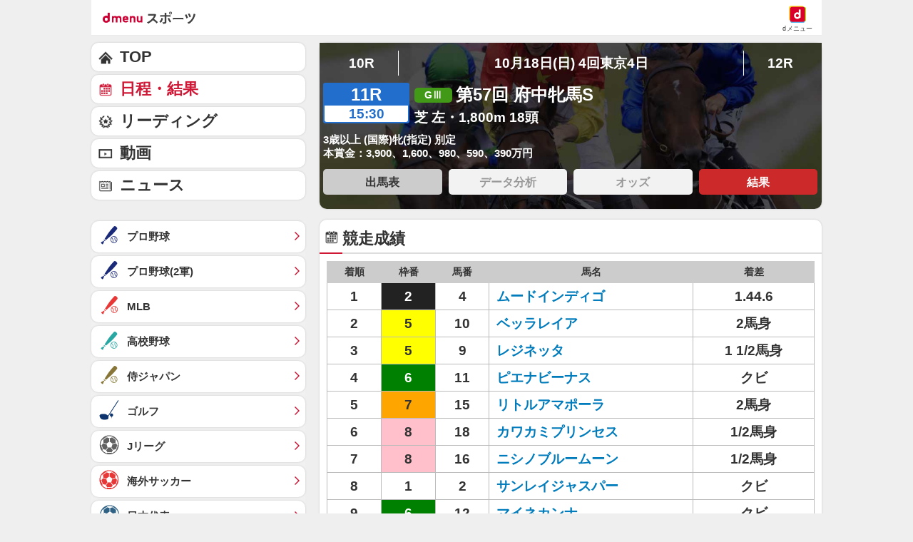

--- FILE ---
content_type: application/javascript; charset=UTF-8
request_url: https://alxd.addlv.smt.docomo.ne.jp/2.0/w/web.js?cb=d2c.allox.infrastructure.getad[%22nIOtkJAHDA%22]&nocache=1768844164542&p=8136f673r27q&t=web_e8121484-583b-464a-91f2-704d9047895f1768844164541&jv=25.4.0-829cc83&bw=1280
body_size: 0
content:
d2c.allox.infrastructure.getad["nIOtkJAHDA"]({"error":"Error : NoAd"}
);

--- FILE ---
content_type: text/javascript
request_url: https://rumcdn.geoedge.be/d51e7e94-2494-4676-9d85-9dc40e298f77/grumi.js
body_size: 134073
content:
var grumiInstance = window.grumiInstance || { q: [] };
(function createInstance (window, document, options = { shouldPostponeSample: false }) {
	!function r(i,o,a){function s(n,e){if(!o[n]){if(!i[n]){var t="function"==typeof require&&require;if(!e&&t)return t(n,!0);if(c)return c(n,!0);throw new Error("Cannot find module '"+n+"'")}e=o[n]={exports:{}};i[n][0].call(e.exports,function(e){var t=i[n][1][e];return s(t||e)},e,e.exports,r,i,o,a)}return o[n].exports}for(var c="function"==typeof require&&require,e=0;e<a.length;e++)s(a[e]);return s}({1:[function(e,t,n){var r=e("./config.js"),i=e("./utils.js");t.exports={didAmazonWin:function(e){var t=e.meta&&e.meta.adv,n=e.preWinningAmazonBid;return n&&(t=t,!i.isEmptyObj(r.amazonAdvIds)&&r.amazonAdvIds[t]||(t=e.tag,e=n.amzniid,t.includes("apstag.renderImp(")&&t.includes(e)))},setAmazonParametersToSession:function(e){var t=e.preWinningAmazonBid;e.pbAdId=void 0,e.hbCid=t.crid||"N/A",e.pbBidder=t.amznp,e.hbCpm=t.amznbid,e.hbVendor="A9",e.hbTag=!0}}},{"./config.js":5,"./utils.js":24}],2:[function(e,t,n){var l=e("./session"),r=e("./urlParser.js"),m=e("./utils.js"),i=e("./domUtils.js").isIframe,f=e("./htmlParser.js"),g=e("./blackList").match,h=e("./ajax.js").sendEvent,o=".amazon-adsystem.com",a="/dtb/admi",s="googleads.g.doubleclick.net",e="/pagead/",c=["/pagead/adfetch",e+"ads"],d=/<iframe[^>]*src=['"]https*:\/\/ads.\w+.criteo.com\/delivery\/r\/.+<\/iframe>/g,u={};var p={adsense:{type:"jsonp",callbackName:"a"+ +new Date,getJsUrl:function(e,t){return e.replace("output=html","output=json_html")+"&callback="+t},getHtml:function(e){e=e[m.keys(e)[0]];return e&&e._html_},shouldRender:function(e){var e=e[m.keys(e)[0]],t=e&&e._html_,n=e&&e._snippet_,e=e&&e._empty_;return n&&t||e&&t}},amazon:{type:"jsonp",callbackName:"apstag.renderImp",getJsUrl:function(e){return e.replace("/admi?","/admj?").replace("&ep=%7B%22ce%22%3A%221%22%7D","")},getHtml:function(e){return e.html},shouldRender:function(e){return e.html}},criteo:{type:"js",getJsHtml:function(e){var t,n=e.match(d);return n&&(t=(t=n[0].replace(/iframe/g,"script")).replace(/afr.php|display.aspx/g,"ajs.php")),e.replace(d,t)},shouldRender:function(e){return"loading"===e.readyState}}};function y(e){var t,n=e.url,e=e.html;return n&&((n=r.parse(n)).hostname===s&&-1<c.indexOf(n.pathname)&&(t="adsense"),-1<n.hostname.indexOf(o))&&-1<n.pathname.indexOf(a)&&(t="amazon"),(t=e&&e.match(d)?"criteo":t)||!1}function v(r,i,o,a){e=i,t=o;var e,t,n,s=function(){e.src=t,h({type:"adfetch-error",meta:JSON.stringify(l.meta)})},c=window,d=r.callbackName,u=function(e){var t,n=r.getHtml(e),e=(l.bustedUrl=o,l.bustedTag=n,r.shouldRender(e));t=n,(t=f.parse(t))&&t.querySelectorAll&&(t=m.map(t.querySelectorAll("[src], [href]"),function(e){return e.src||e.href}),m.find(t,function(e){return g(e).match}))&&h({type:"adfetch",meta:JSON.stringify(l.meta)}),!a(n)&&e?(t=n,"srcdoc"in(e=i)?e.srcdoc=t:((e=e.contentWindow.document).open(),e.write(t),e.close())):s()};for(d=d.split("."),n=0;n<d.length-1;n++)c[d[n]]={},c=c[d[n]];c[d[n]]=u;var u=r.getJsUrl(o,r.callbackName),p=document.createElement("script");p.src=u,p.onerror=s,p.onload=function(){h({type:"adfetch-loaded",meta:JSON.stringify(l.meta)})},document.scripts[0].parentNode.insertBefore(p,null)}t.exports={shouldBust:function(e){var t,n=e.iframe,r=e.url,e=e.html,r=(r&&n&&(t=i(n)&&!u[n.id]&&y({url:r}),u[n.id]=!0),y({html:e}));return t||r},bust:function(e){var t=e.iframe,n=e.url,r=e.html,i=e.doc,o=e.inspectHtml;return"jsonp"===(e=p[y(e)]).type?v(e,t,n,o):"js"===e.type?(t=i,n=r,i=(o=e).getJsHtml(n),l.bustedTag=n,!!o.shouldRender(t)&&(t.write(i),!0)):void 0},checkAndBustFriendlyAmazonFrame:function(e,t){(e=e.defaultView&&e.defaultView.frameElement&&e.defaultView.frameElement.id)&&e.startsWith("apstag")&&(l.bustedTag=t)}}},{"./ajax.js":3,"./blackList":4,"./domUtils.js":8,"./htmlParser.js":13,"./session":21,"./urlParser.js":23,"./utils.js":24}],3:[function(e,t,n){var i=e("./utils.js"),o=e("./config.js"),r=e("./session.js"),a=e("./domUtils.js"),s=e("./jsUtils.js"),c=e("./methodCombinators.js").before,d=e("./tagSelector.js").getTag,u=e("./constants.js"),e=e("./natives.js"),p=e.fetch,l=e.XMLHttpRequest,m=e.Request,f=e.TextEncoder,g=e.postMessage,h=[];function y(e,t){e(t)}function v(t=null){i.forEach(h,function(e){y(e,t)}),h.push=y}function b(e){return e.key=r.key,e.imp=e.imp||r.imp,e.c_ver=o.c_ver,e.w_ver=r.wver,e.w_type=r.wtype,e.b_ver=o.b_ver,e.ver=o.ver,e.loc=location.href,e.ref=document.referrer,e.sp=r.sp||"dfp",e.cust_imp=r.cust_imp,e.cust1=r.meta.cust1,e.cust2=r.meta.cust2,e.cust3=r.meta.cust3,e.caid=r.meta.caid,e.scriptId=r.scriptId,e.crossOrigin=!a.isSameOriginWin(top),e.debug=r.debug,"dfp"===r.sp&&(e.qid=r.meta.qid),e.cdn=o.cdn||void 0,o.accountType!==u.NET&&(e.cid=r.meta&&r.meta.cr||123456,e.li=r.meta.li,e.ord=r.meta.ord,e.ygIds=r.meta.ygIds),e.at=o.accountType.charAt(0),r.hbTag&&(e.hbTag=!0,e.hbVendor=r.hbVendor,e.hbCid=r.hbCid,e.hbAdId=r.pbAdId,e.hbBidder=r.pbBidder,e.hbCpm=r.hbCpm,e.hbCurrency=r.hbCurrency),"boolean"==typeof r.meta.isAfc&&(e.isAfc=r.meta.isAfc,e.isAmp=r.meta.isAmp),r.meta.hasOwnProperty("isEBDA")&&"%"!==r.meta.isEBDA.charAt(0)&&(e.isEBDA=r.meta.isEBDA),r.pimp&&"%_pimp%"!==r.pimp&&(e.pimp=r.pimp),void 0!==r.pl&&(e.preloaded=r.pl),e.site=r.site||a.getTopHostname(),e.site&&-1<e.site.indexOf("safeframe.googlesyndication.com")&&(e.site="safeframe.googlesyndication.com"),e.isc=r.isc,r.adt&&(e.adt=r.adt),r.isCXM&&(e.isCXM=!0),e.ts=+new Date,e.bdTs=o.bdTs,e}function w(t,n){var r=[],e=i.keys(t);return void 0===n&&(n={},i.forEach(e,function(e){void 0!==t[e]&&void 0===n[e]&&r.push(e+"="+encodeURIComponent(t[e]))})),r.join("&")}function E(e){e=i.removeCaspr(e),e=r.doubleWrapperInfo.isDoubleWrapper?i.removeWrapperXMP(e):e;return e=4e5<e.length?e.slice(0,4e5):e}function j(t){return function(){var e=arguments[0];return e.html&&(e.html=E(e.html)),e.tag&&(e.tag=E(e.tag)),t.apply(this,arguments)}}e=c(function(e){var t;e.hasOwnProperty("byRate")&&!e.byRate||(t=a.getAllUrlsFromAllWindows(),"sample"!==e.r&&"sample"!==e.bdmn&&t.push(e.r),e[r.isPAPI&&"imaj"!==r.sp?"vast_content":"tag"]=d(),e.urls=JSON.stringify(t),e.hc=r.hc,e.vastUrls=JSON.stringify(r.vastUrls),delete e.byRate)}),c=c(function(e){e.meta=JSON.stringify(r.meta),e.client_size=r.client_size});function O(e,t){var n=new l;n.open("POST",e),n.setRequestHeader("Content-type","application/x-www-form-urlencoded"),n.send(w(t))}function A(t,e){return o=e,new Promise(function(t,e){var n=(new f).encode(w(o)),r=new CompressionStream("gzip"),i=r.writable.getWriter();i.write(n),i.close(),new Response(r.readable).arrayBuffer().then(function(e){t(e)}).catch(e)}).then(function(e){e=new m(t,{method:"POST",body:e,mode:"no-cors",headers:{"Content-type":"application/x-www-form-urlencoded","Accept-Language":"gzip"}});p(e)});var o}function T(e,t){p&&window.CompressionStream?A(e,t).catch(function(){O(e,t)}):O(e,t)}function _(e,t){r.hasFrameApi&&!r.frameApi?g.call(r.targetWindow,{key:r.key,request:{url:e,data:t}},"*"):T(e,t)}r.frameApi&&r.targetWindow.addEventListener("message",function(e){var t=e.data;t.key===r.key&&t.request&&(T((t=t.request).url,t.data),e.stopImmediatePropagation())});var I,x={};function k(r){return function(n){h.push(function(e){if(e&&e(n),n=b(n),-1!==r.indexOf(o.reportEndpoint,r.length-o.reportEndpoint.length)){var t=r+w(n,{r:!0,html:!0,ts:!0});if(!0===x[t]&&!(n.rbu||n.is||3===n.rdType||n.et))return}x[t]=!0,_(r,n)})}}let S="https:",C=S+o.apiUrl+o.reportEndpoint;t.exports={sendInit:s.once(c(k(S+o.apiUrl+o.initEndpoint))),sendReport:e(j(k(S+o.apiUrl+o.reportEndpoint))),sendError:k(S+o.apiUrl+o.errEndpoint),sendDebug:k(S+o.apiUrl+o.dbgEndpoint),sendStats:k(S+o.apiUrl+(o.statsEndpoint||"stats")),sendEvent:(I=k(S+o.apiUrl+o.evEndpoint),function(e,t){var n=o.rates||{default:.004},t=t||n[e.type]||n.default;Math.random()<=t&&I(e)}),buildRbuReport:e(j(b)),sendRbuReport:_,processQueue:v,processQueueAndResetState:function(){h.push!==y&&v(),h=[]},setReportsEndPointAsFinished:function(){x[C]=!0},setReportsEndPointAsCleared:function(){delete x[C]}}},{"./config.js":5,"./constants.js":6,"./domUtils.js":8,"./jsUtils.js":14,"./methodCombinators.js":16,"./natives.js":17,"./session.js":21,"./tagSelector.js":22,"./utils.js":24}],4:[function(e,t,n){var d=e("./utils.js"),r=e("./config.js"),u=e("./urlParser.js"),i=r.domains,o=r.clkDomains,e=r.bidders,a=r.patterns.wildcards;var s,p={match:!1};function l(e,t,n){return{match:!0,bdmn:e,ver:t,bcid:n}}function m(e){return e.split("").reverse().join("")}function f(n,e){var t,r;return-1<e.indexOf("*")?(t=e.split("*"),r=-1,d.every(t,function(e){var e=n.indexOf(e,r+1),t=r<e;return r=e,t})):-1<n.indexOf(e)}function g(e,t,n){return d.find(e,t)||d.find(e,n)}function h(e){return e&&"1"===e.charAt(0)}function c(c){return function(e){var n,r,i,e=u.parse(e),t=e&&e.hostname,o=e&&[e.pathname,e.search,e.hash].join("");if(t){t=[t].concat((e=(e=t).split("."),d.fluent(e).map(function(e,t,n){return n.shift(),n.join(".")}).val())),e=d.map(t,m),t=d.filter(e,function(e){return void 0!==c[e]});if(t&&t.length){if(e=d.find(t,function(e){return"string"==typeof c[e]}))return l(m(e),c[e]);var a=d.filter(t,function(e){return"object"==typeof c[e]}),s=d.map(a,function(e){return c[e]}),e=d.find(s,function(t,e){return r=g(d.keys(t),function(e){return f(o,e)&&h(t[e])},function(e){return f(o,e)}),n=m(a[e]),""===r&&(e=s[e],i=l(n,e[r])),r});if(e)return l(n,e[r],r);if(i)return i}}return p}}function y(e){e=e.substring(2).split("$");return d.map(e,function(e){return e.split(":")[0]})}t.exports={match:function(e,t){var n=c(i);return t&&"IFRAME"===t.toUpperCase()&&(t=c(o)(e)).match?(t.rdType=2,t):n(e)},matchHB:(s=c(e),function(e){var e=e.split(":"),t=e[0],e=e[1],e="https://"+m(t+".com")+"/"+e,e=s(e);return e.match&&(e.bdmn=t),e}),matchAgainst:c,matchPattern:function(t){var e=g(d.keys(a),function(e){return f(t,e)&&h(a[e])},function(e){return f(t,e)});return e?l("pattern",a[e],e):p},isBlocking:h,getTriggerTypes:y,removeTriggerType:function(e,t){var n,r=(i=y(e.ver)).includes(t),i=1<i.length;return r?i?(e.ver=(n=t,(r=e.ver).length<2||"0"!==r[0]&&"1"!==r[0]||"#"!==r[1]||(i=r.substring(0,2),1===(t=r.substring(2).split("$")).length)?r:0===(r=t.filter(function(e){var t=e.indexOf(":");return-1===t||e.substring(0,t)!==n})).length?i.slice(0,-1):i+r.join("$")),e):p:e}}},{"./config.js":5,"./urlParser.js":23,"./utils.js":24}],5:[function(e,t,n){t.exports={"ver":"0.1","b_ver":"0.5.480","blocking":true,"rbu":0,"silentRbu":0,"signableHosts":[],"onRbu":0,"samplePercent":0,"debug":true,"accountType":"publisher","impSampleRate":0.002,"statRate":0.05,"apiUrl":"//gw.geoedge.be/api/","initEndpoint":"init","reportEndpoint":"report","statsEndpoint":"stats","errEndpoint":"error","dbgEndpoint":"debug","evEndpoint":"event","filteredAdvertisersEndpoint":"v1/config/filtered-advertisers","rdrBlock":true,"ipUrl":"//rumcdn.geoedge.be/grumi-ip.js","altTags":[],"hostFilter":[],"maxHtmlSize":0.4,"reporting":true,"advs":{},"creativeWhitelist":{},"heavyAd":false,"cdn":"cloudfront","domains":{"oi.citamdib.201sda":"1#1:64497","orp.buhtylana.ffa":"1#1:64497","moc.deloac":"1#1:64497","pot.edondib.buekrt":"1#1:64497","ecaps.bewpot":"1#1:64497","zyx.urnopuciovt":"1#1:64497","moc.seriwinalletac":"1#1:64497","moc.ruolevnosmirc":"1#1:64497","ppa.naecolatigidno.gualp-ppa-hsifdlog":"1#1:64497","moc.sgnikcarteulb.01lkcilc":"1#1:64497","niw.b27ocnip":"1#1:64497","moc.laitrapelagnithginedired":"1#1:64497","tser.illapydnah":"1#1:64497","tser.amuerrepyh":"1#1:64497","tser.etnicrdnam":"1#1:64497","tser.solodetrap":"1#1:64497","tser.ropiderpir":"1#1:64497","tser.oropshpmys":"1#1:64497","moc.slpmaseerf.yrt":"1#1:64497","pohs.kcrtxam.t":"1#1:64497","moc.sirakeitsirhc":"1#1:64497","pohs.reffo-retniw.6202":"1#1:64497","tser.nazibnevda":"1#1:64497","tser.acnirrubba":"1#1:64497","tser.immurviuca":"1#1:64497","tser.taitsmubla":"1#1:64497","sbs.tolsnozama":"1#1:64497","rb.moc.7nlatrop.omorpnoidua":"1#1:64497","evil.sucofyliad":"1#1:64497","tser.ttortacsid":"1#1:64497","tser.arposguffe":"1#1:64497","tser.isrepomalg":"1#1:64497","moc.avrueod.pl":"1#1:64497","tser.retehimrym":"1#1:64497","tser.allodtaerp":"1#1:64497","tser.osnoctenep":"1#1:64497","tser.erudsocerp":"1#1:64497","tser.cidarapmir":"1#1:64497","ten.thgisniytilativ":"1#1:64497","ppa.naecolatigidno.yqy9y-riaper-gnifoor":"1#1:64497","ppa.naecolatigidno.yg8ad-su-htiw-agoy":"1#1:64497","moc.kcolmaes":"1#1:64497","ten.swodniw.eroc.bew.41z.kloazhrmtnipeoklqkce2103":"1#1:64497","moc.etinutseuq":"1#1:64497","skcor.ymedacamumitpo.www":"1#1:64497","ppa.yfilten.6671e5ab-85248091106202-taigalp-eralfduolc":"1#1:64497","ppa.yfilten.49a2fe8a-60148091106202-taigalp-eralfduolc":"1#1:64497","ten.etis-taerg.arativ":"1#1:64497","ppa.yfilten.26791cf9-00300191106202-taigalp-eralfduolc":"1#1:64497","ppa.yfilten.3eda881d-51210191106202-taigalp-eralfduolc":"1#1:64497","moc.daerdnasweiver.apl":"1#1:64497","moc.eslupabidam":"1#1:64497","enilno.ecipselpmis":"1#1:64497","ofni.prw-legne":"1#1:64497","moc.sirap-ecnagele-nosiam":"1#1:64497","zib.swenhtlaeh742":"1#1:64497","ur.retsam-hcetforp":"1#1:64497","ur.ksmsucricorp":"1#1:64497","ur.ayella-neris":"1#1:64497","etis.moolbdnaraeg":"1#1:64497","etis.sgnidaerpot":"1#1:64497","etis.nevowtfird":"1#1:64497","moc.cllwowstif.yreviled":"1#1:64497","moc.volgapi":"1#1:64497","enilno.renroclaem":"1#1:64497","etis.rasauq-ogib":"1#1:64497","etis.ediuglaemgninrom":"1#1:64497","etis.rotcevdaor":"1#1:64497","etis.zcniksnetni":"1#1:64497","erots.pohsraey02yppah":"1#1:64497","uoyc.uchuhcetiem":"1#1:64497","ni.oc.yfirevnamuh.0vnjnd37ccbuh8hafm5d":"1#1:64497","moc.erutcurtsarfnilatigidesirpretne":"1#1:64497","ur.dlogybdlog":"1#1:64497","zyx.nalanasmok":"1#1:64497","moc.elas-seohsscisa.www":"1#1:64497","moc.nmnoitcurtsnocjt.www":"1#1:64497","ppa.naecolatigidno.kpcw3-ppa-hsifknom":"1#1:64497","ppa.naecolatigidno.683b5-ppa-eltrut-aes":"1#1:64497","ppa.naecolatigidno.8ad7l-ppa-yargnits":"1#1:64497","moc.oystekram.segap":"1#1:64497","pohs.wtoudoudip":"1#1:64497","enilno.yhtlaeh-nitaleg":"1#1:64497","ten.seuqiremunel":"1#1:64497","moc.enozelibomtrams":"1#1:64497","moc.sulpohrap":"1#1:64497","etis.evrevlaryp":"1#1:64497","moc.buhrewot-bew":"1#1:64497","ppa.naecolatigidno.eiuvv-ppa-hsifrats":"1#1:64497","etis.lpnierac":"1#1:64497","ppa.naecolatigidno.5hw27-2-ppa-daehremmah":"1#1:64497","ur.morphcetnim":"1#1:64497","gro.wontesermils":"1#1:64497","enilno.dnimlacigol.tsaesu-btr":"1#1:64497","moc.a1sm.ndc":"1#1:64497","ten.dferuza.10z.xafewf3eed7dxbdd-vic":"1#1:64497","moc.gatbm":"1#1:64497","ofni.htaprider.ue-og":"1#1:64497","moc.ketuz-mivah.3rt":"1#1:64497","moc.ecarsussap.347965-tsetal":"1#1:64497","ten.tnorfduolc.a7ftfuq9zux42d":"1#1:64497","ten.hcetiaor.gnikcart":"1#1:64497","moc.sdaderk.ndc":"1#1:64497","moc.elytsyhtlaeheb":"1#1:64497","knil.ppa.ifos":"1#1:64497","gs.pnf":"1#1:64497","moc.pezpmjcm":"1#1:64497","moc.enizagamhtlaehgolb.kcartder":"1#1:64497","niw.c34ocnip":"1#1:64497","ur.80idern":"1#1:64497","pohs.oznni":"1#1:64497","tser.egnirelbme":"1#1:64497","tser.ievnicilef":"1#1:64497","tser.omramgiluh":"1#1:64497","zyx.xinrevap":"1#1:64497","tser.ecrussoper":"1#1:64497","ofni.enilnossenmlac.or":"1#1:64497","tser.occocitlas":"1#1:64497","moc.decwwir":"1#1:64497","moc.tfosenivgatoodikiw.aent":"1#1:64497","tser.muehrrganu":"1#1:64497","moc.ppaegdirbpansximatsni.m2zz":"1#1:64497","etis.anakod":"1#1:64497","enilno.umenomotipezepexifem":"1#1:64497","enilno.eltsenrovalf":"1#1:64497","gro.roxevtessa":"1#1:64497","orp.dohodorp":"1#1:64497","moc.zzajmrk":"1#1:64497","tser.irolflabba":"1#1:64497","tser.tagirtumma":"1#1:64497","moc.wolftifeb":"1#1:64497","tser.hacedneped":"1#1:64497","tser.tsocsucsid":"1#1:64497","moc.enozakaepngised.apl":"1#1:64497","moc.noitulrednel":"1#1:64497","enilno.vjfrk":"1#1:64497","kcilc.oneravswen":"1#1:64497","tser.erffaweton":"1#1:64497","tser.ouffaiserp":"1#1:64497","tser.rbmolivnir":"1#1:64497","tser.utnupaznir":"1#1:64497","ur.xnihps-oiduts":"1#1:64497","tser.sserpitfos":"1#1:64497","tser.acracragnu":"1#1:64497","evil.a861kl.www":"1#1:64497","pohs.xr5ajw.www":"1#1:64497","moc.42ssenllewyliad.www":"1#1:64497","ppa.yfilten.fbdeb2a6-32200191106202-taigalp-eralfduolc":"1#1:64497","pj.hcraeser-uresagas":"1#1:64497","moc.ppaukoreh.6a2cfc976c07-5bew-hsif-rats":"1#1:64497","moc.sdnertehthctam":"1#1:64497","moc.esabecruoshtlaeh":"1#1:64497","moc.omajoweluyug":"1#1:64497","moc.riafreeracsbojvnnrehtron":"1#1:64497","etis.cdsacb.www":"1#1:64497","ten.setisbeweruza.10-aisatsae.aeedgckcbh0erdna-vcxsdgfhgjjk":"1#1:64497","enilno.uxupurerepulater":"1#1:64497","etis.xavonraeg":"1#1:64497","etis.ratceneert":"1#1:64497","erots.pohsraey12yppah":"1#1:64497","evil.kuserucesniamodcp":"1#1:64497","moc.shtapnerw":"1#1:64497","moc.mnibkcotsia":"1#1:64497","gro.reggolbi.emohoeg":"1#1:64497","gro.draob-ym.potneuq":"1#1:64497","ur.puorgepipylop":"1#1:64497","zyx.7eaorrinar":"1#1:64497","moc.elasefafhtroneht.www":"1#1:64497","moc.suoiruxullatigid":"1#1:64497","etis.tfela-solcyc-llip":"1#1:64497","moc.ledomnoisivgolb":"1#1:64497","moc.reffoedargpuhtab":"1#1:64497","pot.ta-eataeb-etatpulov":"1#1:64497","kni.niw2niw":"1#1:64497","ten.etaberteg.c8ix4":"1#1:64497","moc.xinus-lepat.2rt":"1#1:64497","moc.gatbm.ndc":"1#1:64497","zyx.c0i":"1#1:64497","oi.citamdib.711sda":"1#1:64497","su.mroftalpda.ffrt":"1#1:64497","ofni.niahcruoy.70624-deef":"1#1:64497","ofni.htaprider.4su-og":"1#1:64497","etis.wolebemwollof":"1#1:64497","moc.tceffedaibom":"1#1:64497","moc.dib-yoj.ed-pmi-vda":"1#1:64497","moc.snalperacidem5202":"1#1:64497","moc.noitaunitnocgnipoordelttek":"1#1:64497","evil.kuderucestuobacp":"1#1:64497","moc.decnyselif.www":"1#1:64497","moc.etiusepod":"1#1:64497","niw.g33ocnip":"1#1:64497","moc.atcontsul":"1#1:64497","moc.topsgolb.401ecnanifssenisubenilno":"1#1:64497","tser.romirrerno":"1#1:64497","moc.zxj9qbp":"1#1:64497","moc.sunob-ezirp":"1#1:64497","tser.inogaaccar":"1#1:64497","orp.ottosccoer":"1#1:64497","tser.iriuqaplas":"1#1:64497","moc.wwelas.t":"1#1:64497","moc.semagcpnatit":"1#1:64497","ur.fwfyx":"1#1:64497","ten.331189gv.www":"1#1:64497","moc.1laedk":"1#1:64497","moc.sdhvkcr":"1#1:64497","moc.kniledonhcet.gon4ld37ccbuh8rham5d":"1#1:64497","tser.arretgatta":"1#1:64497","tser.icapoelrab":"1#1:64497","tser.nocafmeloc":"1#1:64497","tser.zobbamusid":"1#1:64497","ym.supmylofoosetag":"1#1:64497","tser.tsalprofni":"1#1:64497","orp.ircedttair":"1#1:64497","tser.olsidtmraw":"1#1:64497","ppa.yfilten.f5214b16-93048091106202-taigalp-eralfduolc":"1#1:64497","ppa.yfilten.a79c8b62-93100191106202-taigalp-eralfduolc":"1#1:64497","moc.zibnif-hsac":"1#1:64497","latigid.mrofpeed":"1#1:64497","ppa.yfilten.462c2651-13250191106202-taigalp-eralfduolc":"1#1:64497","moc.ometelteem":"1#1:64497","kcilc.gniniart-hsac":"1#1:64497","erots.dlorenops":"1#1:64497","moc.xinif-hsac":"1#1:64497","pj.elaselohwuojiloj":"1#1:64497","yb.lebem-askela":"1#1:64497","moc.abuzusayog":"1#1:64497","ur.ymedacarotkeps":"1#1:64497","ur.sufrac":"1#1:64497","moc.ailateprion":"1#1:64497","etis.emoh-tpilce":"1#1:64497","ten.nerohseresseb":"1#1:64497","orp.ockukuh":"1#1:64497","etis.tfirdotua":"1#1:64497","etis.hsurrotom":"1#1:64497","dlrow.oviteitonelu":"1#1:64497","zyx.repleh-efil-looc":"1#1:64497","moc.ppaukoreh.f8ca3a67866d-buhivorua":"1#1:64497","moc.eivaledetuoralrus":"1#1:64497","moc.ppaukoreh.9de34946f6f0-rocedlerua":"1#1:64497","dlrow.laxivnerot":"1#1:64497","moc.tsezvul":"1#1:64497","moc.kpaquos":"1#1:64497","moc.xxamomemorp":"1#1:64497","kcilc.cigolket":"1#1:64497","ppa.yfilten.74584ae3-80128091106202-taigalp-eralfduolc":"1#1:64497","moc.laicnanif-noznif":"1#1:64497","uci.hgihswen":"1#1:64497","moc.ogajkinakem":"1#1:64497","moc.egarevelgolbeht":"1#1:64497","moc.niwtebtabo":"1#1:64497","ppa.naecolatigidno.wbzku-ppa-llehsaes":"1#1:64497","ecaps.vdekciw":"1#1:64497","etis.hcetaremyz":"1#1:64497","moc.gnifrus-tsaf":"1#1:64497","moc.xmznel.2s":"1#1:64497","moc.btrtnenitnoctniop":"1#1:64497","ten.dferuza.10z.2eybzhxerhgbjgca-rle":"1#1:64497","eniw.tropbewlausac":"1#1:64497","moc.sgtvo":"1#1:64497","moc.gnifrus-tsaf.psd":"1#1:64497","moc.sesulplexip.tsaesu-btr":"1#1:64497","moc.lairteerflla.2v":"1#1:64497","ofni.htaprider.3su-og":"1#1:64497","zyx.kutal-5mrex":"1#1:64497","pot.707185-etilx1":"1#1:64497","gro.sihnodewolro.kbrwx":"1#1:64497","zyx.sdorpydnert":"1#1:64497","uoyc.81swenyraunaj":"1#1:64497","secivres.dedaolnwod":"1#1:64497","kcilc.naelusib":"1#1:64497","tser.ocnontcele":"1#1:64497","ten.swodniw.eroc.bew.31z.ndjvnjdkfsfkjsnvnfdkj":"1#1:64497","tser.auqcarudoi":"1#1:64497","dfc.2gtmpivskcul":"1#1:64497","tser.lasavuidom":"1#1:64497","tser.zinisimret":"1#1:64497","tser.nargsrednu":"1#1:64497","etis.toprehrab":"1#1:64497","pohs.searmoh":"1#1:64497","pohs.snoitulosbewmva":"1#1:64497","moc.95rtsadak":"1#1:64497","moc.tramssgnidloh":"1#1:64497","tser.ppairnedda":"1#1:64497","em.tcetorpecived":"1#1:64497","erots.recosstebnuf":"1#1:64497","moc.suosfig":"1#1:64497","tser.litimirfni":"1#1:64497","tser.lauqsokuel":"1#1:64497","tser.occarhprom":"1#1:64497","tser.lbramliser":"1#1:64497","tser.onargarvos":"1#1:64497","moc.eslupesworbitnegavurt.r3qw":"1#1:64497","moc.fagsunob":"1#1:64497","ed.moc.ynamregbuhhcetecnanif":"1#1:64497","latigid.etarbiv":"1#1:64497","ppa.yfilten.a1228cda-52100191106202-taigalp-eralfduolc":"1#1:64497","moc.ksatewdaer":"1#1:64497","ten.swodniw.eroc.bew.34z.unoitapoo":"1#1:64497","zzub.sebivtpesrelos":"1#1:64497","moc.yrotsnamowssenlew.xm-xaluco":"1#1:64497","ppa.naecolatigidno.9wn7s-ppa-daehremmah":"1#1:64497","gro.selahshtlaeh":"1#1:64497","pohs.tawehcla":"1#1:64497","moc.bewramuktikna":"1#1:64497","moc.pihsrepelgguolb":"1#1:64497","enilno.apaxetamixanimexat":"1#1:64497","etis.etiusqbb":"1#1:64497","etis.egdireuqrot":"1#1:64497","etis.emhtiwdoofekam":"1#1:64497","erots.raazabtsen":"1#1:64497","erots.nozyr":"1#1:64497","moc.enozyrevocsiddnadaer.www":"1#1:64497","moc.bewtibrosaidem.www":"1#1:64497","ten.etis-taerg.onaimo":"1#1:64497","ppa.naecolatigidno.lim2k-ppa-surlaw":"1#1:64497","moc.newkcab":"1#1:64497","zyx.emulov-hsac":"1#1:64497","moc.anutednolb":"1#1:64497","moc.lacsif-hsac":"1#1:64497","evil.troper-nocaeb":"1#1:64497","uci.noitomdliub":"1#1:64497","oi.bew24.anora":"1#1:64497","ppa.yfilten.4a69c668-32859091106202-taigalp-eralfduolc":"1#1:64497","moc.latrophcetegdirb.007v8e37ccbuh0mu0n5d":"1#1:64497","moc.xwlfngised.apl":"1#1:64497","moc.ehuhcsdnahdraugtaeh":"1#1:64497","dlrow.aneltud":"1#1:64497","ppa.yfilten.99da6491-15441191106202-taigalp-eralfduolc":"1#1:64497","moc.rekihsemaj":"1#1:64497","ur.ecalpcitehtse":"1#1:64497","moc.osuogooed.nemhenba":"1#1:64497","moc.evawreviri":"1#1:64497","ved.tpgyad":"1#1:64497","moc.cisloot.sj":"1#1:64497","moc.sgtke.ndc":"1#1:64497","ecaps.zkzr24vbli":"1#1:64497","oi.citamdib.91sda":"1#1:64497","ofni.htaprider.8su-og":"1#1:64497","ofni.htaprider.2su-og":"1#1:64497","ofni.htaprider.9su-og":"1#1:64497","teb.knilynit.ndc.z":"1#1:64497","ten.dferuza.10z.qcbcgcqg9dwh0gcd-jsd":"1#1:64497","zn.oc.sreirracenryb.www":"1#1:64497","pohs.snoitulosten6202":"1#1:64497","pohs.llawbewdedraug":"1#1:64497","tser.oppalletni":"1#1:64497","tser.itseroidar":"1#1:64497","moc.ppaukoreh.fc23075ca3db-rocedarron":"1#1:64497","moc.ppaukoreh.641e5a4e25af-wolgteiuq":"1#1:64497","ppa.naecolatigidno.yhpiz-retsamagoy":"1#1:64497","gro.gninraelhavztimrab.63":"1#1:64497","moc.anehseonehz.yratniz":"1#1:64497","moc.kayaknitsa":"1#1:64497","ni.oc.kcilctobor.0stbkd37ccbuh0969m5d":"1#1:64497","tser.abatscavib":"1#1:64497","tser.issujsipoc":"1#1:64497","tser.trabaanayc":"1#1:64497","tser.nacninoped":"1#1:64497","moc.ppaegdirbpansximatsni.pjrg":"1#1:64497","nuf.semagecaps.nptorf":"1#1:64497","moc.noivrym":"1#1:64497","tser.ratirnorgs":"1#1:64497","tser.adoszarts":"1#1:64497","bulc.gninaelc-ssenllew":"1#1:64497","etis.nigirohtlaeh.www":"1#1:64497","tser.aucavecrow":"1#1:64497","moc.gnisitrevdavitciderp":"1#1:64497","moc.orpreplehesoculg.htlaeh":"1#1:64497","gro.taerg-si.anora":"1#1:64497","moc.ksatewdaer.apl":"1#1:64497","moc.ledomnoisivgolb.apl":"1#1:64497","moc.enozlumrofhcet.apl":"1#1:64497","ur.osloohcs":"1#1:64497","ofni.yssruk-ia":"1#1:64497","moc.orpsudilav":"1#1:64497","moc.etageledroferiugcm":"1#1:64497","etis.tsercxyrov":"1#1:64497","gro.weivsucof.www":"1#1:64497","evil.dleihsbewwenerwoncp":"1#1:64497","orp.repotnakres":"1#1:64497","etis.nedeoiduts":"1#1:64497","moc.hsibros":"1#1:64497","niw.e889":"1#1:64497","moc.roiretni-atyam":"1#1:64497","ten.aidemaropsaid.wonnioj":"1#1:64497","moc.balhcraeserorberec":"1#1:64497","pohs.relootbewgnitsal":"1#1:64497","moc.tsohaidemvrs":"1#1:64497","moc.ytrld":"1#1:64497","moc.trayevel":"1#1:64497","ten.swodniw.eroc.bew.61z.jjhhseea":"1#1:64497","golb.eruphtlaeheht":"1#1:64497","ppa.yfilten.6d5d245b-25759091106202-taigalp-eralfduolc":"1#1:64497","pot.apoelamog":"1#1:64497","oi.citamdib.502sda":"1#1:64497","orp.pophsup":"1#1:64497","ofni.htaprider.7su-og":"1#1:64497","zyx.ubdstr":"1#1:64497","pohs.drawerxdoof":"1#1:64497","moc.dbdeeni.sj":"1#1:64497","ten.tnorfduolc.hdr30wt8ptlk1d":"1#1:64497","moc.xdanoev.20-xda":"1#1:64497","moc.321eunevahcnif":"1#1:64497","zyx.vdaelacs.rkcrt":"1#1:64497","moc.sm-tniopxda.4v-tsaesu-btr":"1#1:64497","gro.senildaehhtlaeh":"1#1:64497","moc.tsez-ocip":"1#1:64497","moc.lessuoreicul":"1#1:64497","moc.krowtenplehtifeneb":"1#1:64497","au.777":"1#1:64497","moc.egnahcxesdani":"1#1:64497","ofni.htaprider.6su-og":"1#1:64497","ten.tnorfduolc.zjnukhvghq9o2d":"1#1:64497","moc.ecarsussap.331175-tsetal":"1#1:64497","moc.ac-eritnaidanac":"1#1:64497","gro.ptfym.sf-ld":"1#1:64497","niw.t90ocnip":"1#1:64497","moc.owthcraeselpmasym.dnif":"1#1:64497","tser.malhcurtsi":"1#1:64497","tser.vopmitilem":"1#1:64497","tser.akkusitlom":"1#1:64497","etis.lativnredom.www":"1#1:64497","enilno.fwfyx":"1#1:64497","enilno.univonilovamilil":"1#1:64497","kcilc.thcirebtlew":"1#1:64497","gro.gninraelhavztimrab":"1#1:64497","moc.02hpgnik":"1#1:64497","enilno.okipniw":"1#1:64497","moc.931xh":"1#1:64497","bulc.niwrbb.www":"1#1:64497","dfc.su-em-raen-aps-ydob":"1#1:64497","tser.ofsofatnoc":"1#1:64497","moc.ti.erocdnefed":"1#1:64497","ecaps.hsiledaj.fni":"1#1:64497","tser.obihcsafni":"1#1:64497","tser.gelidorbmi":"1#1:64497","moc.sdniflufesuwen.pl":"1#1:64497","tser.egnarcirep":"1#1:64497","tser.tigidtisop":"1#1:64497","tser.itdapgggair":"1#1:64497","tser.ilgimnocir":"1#1:64497","tser.effackris":"1#1:64497","tser.rpsidhcips":"1#1:64497","tser.edneblhats":"1#1:64497","tser.segidohsnu":"1#1:64497","ur.46lavirp":"1#1:64497","moc.uasdrawerhsalf":"1#1:64497","etis.aroxei":"1#1:64497","zyx.rotacidni-hsac":"1#1:64497","kcilc.tesatad-hsac":"1#1:64497","moc.buhrewot-bew.apl":"1#1:64497","moc.nedragrofemoh":"1#1:64497","ur.98sedoa":"1#1:64497","orp.dacasnocnif":"1#1:64497","enilno.okovokivevapoz":"1#1:64497","enilno.ozpin":"1#1:64497","cc.88pivtt":"1#1:64497","moc.swengnikaerb-ku":"1#1:64497","moc.aviqoramlys":"1#1:64497","ac.noitcasetimgarhpoiratno":"1#1:64497","gro.42rogiv-nedlog":"1#1:64497","etis.rettalpemoh":"1#1:64497","etis.cdsacb":"1#1:64497","etis.noitatstep":"1#1:64497","enilno.sslaedagem":"1#1:64497","moc.esir-revelc":"1#1:64497","etis.erehpsetingi":"1#1:64497","etis.sixenylativ":"1#1:64497","etis.dulasoculg":"1#1:64497","etis.rocedelytsefil":"1#1:64497","zyx.fitarapmocel":"1#1:64497","erots.pohsraey22yppah":"1#1:64497","erots.dnertenoz":"1#1:64497","ed.trepxe-airaniluk":"1#1:64497","eno.draobhsad-eulb":"1#1:64497","moc.ydecul":"1#1:64497","moc.zmolk":"1#1:64497","evil.kuerucesdetroppuscp":"1#1:64497","moc.bet-ih":"1#1:64497","zyx.larrocardnola":"1#1:64497","moc.latrophcetegdirb.02f80e37ccbuh8m5nm5d":"1#1:64497","uoyc.91swenyraunaj":"1#1:64497","kcilc.uunohegaz":"1#1:64497","ppa.naecolatigidno.vqbju-ppa-hsifnoil":"1#1:64497","mac.bebnvvnr":"1#1:64497","zyx.seyadotsruoysti":"1#1:64497","moc.llawesnefedlatigid.gla66e37ccbuh0p4sm5d":"1#1:64497","orp.rgnirvoraj":"1#1:64497","ppa.yfilten.a8981dfe-34348091106202-taigalp-eralfduolc":"1#1:64497","evil.edserucessecivrescp":"1#1:64497","moc.sfresurt":"1#1:64497","moc.yadottsebtsacdaorb":"1#1:64497","moc.latrophcetegdirb.gjfe8e37ccbuh8qmvm5d":"1#1:64497","ecaps.ecaps8maerd":"1#1:64497","moc.anutenacra":"1#1:64497","moc.sehcnineveleoxe":"1#1:64497","moc.cllgnitniapgnihsawerusserpnotlef":"1#1:64497","zyx.patnamd4iem":"1#1:64497","moc.ppaukoreh.683742fcb16a-31546-yenruoj-sseleman":"1#1:64497","moc.aidemlatigidytiliga.tsaesu-btr":"1#1:64497","ofni.norfssepsz.op":"1#1:64497","moc.esuohecipscitamora":"1#1:64497","ten.tnorfduolc.oemwngu0ijm12d":"1#1:64497","moc.6ndcmb.ndc":"1#1:64497","pot.063htapecart":"1#1:64497","moc.sgtke":"1#1:64497","zyx.daibompxe":"1#1:64497","moc.ecarsussap.067965-tsetal":"1#1:64497","moc.300ygolonhcet-gnivres.krt":"1#1:64497","moc.oitesiw.tlasknip":"1#1:64497","cc.33kk55.www":"1#1:64497","pohs.beedlog":"1#1:64497","ni.oc.setagtcennoc.gqpscd37ccbuh8eg2m5d":"1#1:64497","moc.kk8eq":"1#1:64497","tser.icarfdiulf":"1#1:64497","ofni.unem-xob-eht-ni-kcaj":"1#1:64497","tser.ccobsartni":"1#1:64497","moc.buhewotbew.apl":"1#1:64497","tser.orpmimitpo":"1#1:64497","tser.ocuelsudo":"1#1:64497","tser.zividtnevs":"1#1:64497","tser.etulpincet":"1#1:64497","tser.ahgopoeht":"1#1:64497","moc.latrophtlaehdetsurt.www":"1#1:64497","ppa.naecolatigidno.hobei-ppa-hsifyllej-moolb-agoy":"1#1:64497","moc.ppaukoreh.ff1c732e4bb5-renni-tsen-agoy":"1#1:64497","moc.stposop":"1#1:64497","cc.yckl":"1#1:64497","moc.draugllawlatigid.gb60hd37ccbuhgsd5m5d":"1#1:64497","moc.elas-rokleahcim":"1#1:64497","erots.xilniw":"1#1:64497","moc.sdnufkapmoc":"1#1:64497","tser.ammarpocca":"1#1:64497","tser.irttanossa":"1#1:64497","tser.orpmiolpid":"1#1:64497","tser.retnimyalp":"1#1:64497","sotua.ecnarusni-egarevoc-elibomotua-paehc.www":"1#1:64497","moc.wqurpfig-selirrebdliw":"1#1:64497","ppa.naecolatigidno.ndg47-hcetirganuahs":"1#1:64497","ppa.yfilten.ddfb167d-92148091106202-taigalp-eralfduolc":"1#1:64497","ppa.yfilten.b50cffff-93148091106202-taigalp-eralfduolc":"1#1:64497","moc.spitnoitcetorpecived.77":"1#1:64497","ppa.yfilten.50ff2576-25358091106202-taigalp-eralfduolc":"1#1:64497","moc.tnegaecnarusniva.www":"1#1:64497","moc.epocsbewdedaer":"1#1:64497","pj.eciohc-ibanam":"1#1:64497","ppa.yfilten.72ff5f-serojafla-gnivirht--5ed8600790f7f35ce815e696":"1#1:64497","kcilc.retsilb":"1#1:64497","moc.xf-tahc":"1#1:64497","orp.euqitamuenp-deeps":"1#1:64497","ten.swodniw.eroc.bew.31z.2rorresoinajht61":"1#1:64497","kcilc.ratspart":"1#1:64497","moc.enozesir-hcet":"1#1:64497","enilno.shtolctrams":"1#1:64497","etis.egdirevird":"1#1:64497","erots.yxalagpohshtolc":"1#1:64497","moc.ppaukoreh.a50d1b58e06c-17637-erips-krats":"1#1:64497","moc.zavahifazah":"1#1:64497","zyx.puorg-sotarts.xart":"1#1:64497","moc.emerfulfer":"1#1:64497","pohs.tfigdnayot":"1#1:64497","oi.bew24.onaimo":"1#1:64497","moc.xyk-ragus":"1#1:64497","ofni.jqbsnodnem":"1#1:64497","enilno.armod":"1#1:64497","ppa.yfilten.435bb775-13448091106202-taigalp-eralfduolc":"1#1:64497","moc.iliij001.www":"1#1:64497","evil.draugbewwenerwoncp":"1#1:64497","ur.niaga-hsaw":"1#1:64497","zyx.erotsadarp":"1#1:64497","moc.hpmocedael":"1#1:64497","moc.ecarsussap.441075-tsetal":"1#1:64497","moc.oeevo.sda.201sda":"1#1:64497","oi.vdarda.ipa":"1#1:64497","moc.gnidemdevlohp":"1#1:64497","moc.aidemlatigidytiliga.4v-ue-btr":"1#1:64497","moc.pohscitatseht.t":"1#1:64497","moc.hsilbupdagnitekram":"1#1:64497","moc.noisufsbup-sda.b-rekcart":"1#1:64497","cc.lllla4nuf.yalp":"1#1:64497","moc.esecivrestlob.gnikcart":"1#1:64497","moc.aeesud":"1#1:64497","moc.8831agem":"1#1:64497","ofni.htaprider.1su-og":"1#1:64497","pohs.eaxrom":"1#1:64497","zyx.otnacoirad":"1#1:64497","ni.oc.setagtcennoc.0ogbfd37ccbuh0454m5d":"1#1:64497","ur.sixeniard":"1#1:64497","moc.ecnarusnisojoj":"1#1:64497","tser.modirotri":"1#1:64497","oi.sppareniatnoceruza.sutsae.e90947fd-rewolfder.we67584nkrio":"1#1:64497","tser.reserelper":"1#1:64497","tser.sednuabirt":"1#1:64497","ten.611166bm.www":"1#1:64497","moc.asuretnuhselpmas.61":"1#1:64497","tser.zlifsmulla":"1#1:64497","tser.ossarsumma":"1#1:64497","tser.evsidskra":"1#1:64497","moc.tfiarkoib":"1#1:64497","tser.igaveuparc":"1#1:64497","tser.eppobinae":"1#1:64497","tser.ercesttorg":"1#1:64497","tser.oibittupmi":"1#1:64497","moc.sbalsoilehartun":"1#1:64497","tser.pmartcsugs":"1#1:64497","tser.levafibbos":"1#1:64497","tser.hcsemorpnu":"1#1:64497","moc.yliadssenlleworuen":"1#1:64497","ppa.yfilten.f80e291c-65608091106202-taigalp-eralfduolc":"1#1:64497","evil.ababerp":"1#1:64497","ppa.yfilten.a3e312c8-21959091106202-taigalp-eralfduolc":"1#1:64497","ppa.yfilten.40400d11-31100191106202-taigalp-eralfduolc":"1#1:64497","moc.tnegaecnarusniva":"1#1:64497","moc.ecapsdlobswen":"1#1:64497","moc.gnikjilegrevteiderk":"1#1:64497","enilno.uteperezaponetulapuk":"1#1:64497","ur.mam-latrop":"1#1:64497","moc.gatsnatpac":"1#1:64497","moc.hsiwelom":"1#1:64497","etis.eracfrutemoh":"1#1:64497","etis.artpin":"1#1:64497","moc.ytfut-tigr-pmuht":"1#1:64497","bulc.nzivnif":"1#1:64497","moc.iaedarthtnys":"1#1:64497","orp.niketlugnesurtemhem":"1#1:64497","etis.esrevspohs":"1#1:64497","etis.erehpsraeg":"1#1:64497","etis.egdirtfihs":"1#1:64497","etis.etakaknab":"1#1:64497","etis.zcemia":"1#1:64497","dlrow.oxemirolys":"1#1:64497","pot.gnittrow":"1#1:64497","etis.dooftepcinagro":"1#1:64497","moc.ifofo":"1#1:64497","moc.demicv":"1#1:64497","gro.reggolbi.airotserp":"1#1:64497","moc.slaedregiflihymmot":"1#1:64497","orp.sknilssecca.xtr":"1#1:64497","moc.sreverofyromem.latrop":"1#1:64497","moc.llawesnefedlatigid.gmg66e37ccbuhg15sm5d":"1#1:64497","uci.daerps-hsac":"1#1:64497","ppa.yfilten.4726b52f-42448091106202-taigalp-eralfduolc":"1#1:64497","moc.ilijtebniw.awp":"1#1:64497","ppa.yfilten.444a2e83-35159091106202-taigalp-eralfduolc":"1#1:64497","ten.noissucsidym.arativ":"1#1:64497","moc.daerdnasweiver":"1#1:64497","oi.sppareniatnoceruza.tsaenapaj.934d67aa-dnuorgwolley.4212pppjjss":"1#1:64497","zyx.noitucexe-hsac":"1#1:64497","zyx.tuokaerb-hsac":"1#1:64497","latigid.tesatad-hsac":"1#1:64497","ur.ycamitnituoba":"1#1:64497","ten.swodniw.eroc.bolb.aruvvnonmeefpsijanhd2103":"1#1:64497","evil.slatigidnaelc":"1#1:64497","moc.xugem-tolih.3rt":"1#1:64497","ten.dferuza.10z.metg5hyevhdfuead-yrc":"1#1:64497","evil.eciovamzalp":"1#1:64497","ofni.htaprider.capa-og":"1#1:64497","moc.musuw.ndc":"1#1:64497","enilno.dnimlacigol.4v-tsaesu-btr":"1#1:64497","moc.oitesiw.nemhenba":"1#1:64497","moc.oeevo.sda.401sda":"1#1:64497","moc.qqniamodniamod":"1#1:64497","enilno.kcartgma.kcart":"1#1:64497","pot.buhrider":"1#1:64497","moc.btr-mueda.rekcart":"1#1:64497","lol.axryui.sppa":"1#1:64497","moc.xdanoev.10-xda":"1#1:64497","ni.oc.setagtcennoc.gcsmbd37ccbuh8ng1m5d":"1#1:64497","moc.eripsniyruj.www":"1#1:64497","moc.buhhsalflabolg":"1#1:64497","ofni.62evresbew":"1#1:64497","tser.hcarbgreme":"1#1:64497","orp.revatlordi":"1#1:64497","tser.ziffutecim":"1#1:64497","tser.ilarpillim":"1#1:64497","tser.iccusodlio":"1#1:64497","tser.uorcsedurp":"1#1:64497","tser.attedlosir":"1#1:64497","moc.rednerno.xeladnalpeews":"1#1:64497","enilno.qnfdt":"1#1:64497","etis.sulagkcart":"1#1:64497","pohs.orp3jw.www":"1#1:64497","uci.dartmuelortep.trats":"1#1:64497","moc.spg109":"1#1:64497","us.oyarqx":"1#1:64497","moc.88nipsorom":"1#1:64497","evil.zazaerp":"1#1:64497","tser.dnihgauqca":"1#1:64497","moc.otebx8.ppa":"1#1:64497","tser.tsaiptorra":"1#1:64497","tser.opsidicsab":"1#1:64497","moc.iksied":"1#1:64497","tser.fikocaipmi":"1#1:64497","tser.omrosaugni":"1#1:64497","moc.enoz-topsbuh-weiver.apl":"1#1:64497","tser.natnirotom":"1#1:64497","moc.laicifo-063tnioj.www":"1#1:64497","enilno.yotybbuc":"1#1:64497","ppa.yfilten.86873e7c-43518091106202-taigalp-eralfduolc":"1#1:64497","zib.efilsevol.aivatco":"1#1:64497","ppa.yfilten.af116cde-62959091106202-taigalp-eralfduolc":"1#1:64497","ppa.yfilten.772e40a9-53900191106202-taigalp-eralfduolc":"1#1:64497","moc.ebivihcteks":"1#1:64497","pot.adadpol":"1#1:64497","moc.iuosirap":"1#1:64497","moc.ppaukoreh.465f7831ee49-1bew-hsif-rats":"1#1:64497","ten.swodniw.eroc.bew.91z.1uyynolkim":"1#1:64497","ur.ngisedorp-sm":"1#1:64497","etis.xilraeh":"1#1:64497","pohs.elastoobdnalrebmit-su":"1#1:64497","tser.pohszivnif":"1#1:64497","moc.arexitnalemivaro":"1#1:64497","moc.abivaveker":"1#1:64497","moc.rotadilav-lmth-evil":"1#1:64497","moc.edklcda":"1#1:64497","etis.avonrepus-ogib":"1#1:64497","etis.sepicerfodlrow":"1#1:64497","etis.uiuoy":"1#1:64497","etis.egdiretingi":"1#1:64497","uoyc.uchuhcetiem.www":"1#1:64497","moc.enozyrevocsiddnadaer":"1#1:64497","moc.egarevoctifenebpleh":"1#1:64497","moc.knilp-lngr-sduht":"1#1:64497","moc.uroferacotua.og":"1#1:64497","moc.xlpsstb":"1#1:64497","moc.reirrabfrusefas":"1#1:64497","ppa.yfilten.fa61a752-31008091106202-taigalp-eralfduolc":"1#1:64497","ppa.yfilten.89ddfd7c-24448091106202-taigalp-eralfduolc":"1#1:64497","etis.ytuaebswen":"1#1:64497","moc.tseblennahcwon":"1#1:64497","moc.potswenbuh":"1#1:64497","ppa.naecolatigidno.g94do-4-ppa-eltrut-aes":"1#1:64497","latigid.enalssarb":"1#1:64497","moc.sulpamenicbara.am":"1#1:64497","moc.buhenilidem":"1#1:64497","moc.enoz-niargdaer.apl":"1#1:64497","gro.ocvebykcul":"1#1:64497","ur.loohcs-enirambus":"1#1:64497","etis.akoagirakih-ogib":"1#1:64497","orp.peewseruces":"1#1:64497","moc.as.krapsykcul":"1#1:64497","moc.ur.kculagem":"1#1:64497","ten.tnorfduolc.5w8s2qxrbvwy1d":"1#1:64497","moc.yawa-em-llor":"1#1:64497","ofni.htaprider.2ue-og":"1#1:64497","ten.eralgda.enigne.3ettemocda":"1#1:64497","moc.enohcetndc":"1#1:64497","ofni.og7etadpu":"1#1:64497","moc.sr1m":"1#1:64497","ten.tnorfduolc.g4pvzepdaeq1d":"1#1:64497","moc.ndcsca":"1#1:64497","tser.obbirerune":"1#1:64497","tser.atimiuopxe":"1#1:64497","tser.moddeclaug":"1#1:64497","tser.aroifesreh":"1#1:64497","tser.uqenitnauq":"1#1:64497","tser.alccanetir":"1#1:64497","tser.romemrbmit":"1#1:64497","moc.ppaukoreh.c00091b0e559-47543-llota-etinifni":"1#1:64497","moc.slaedteltuowbb.www":"1#1:64497","ppa.naecolatigidno.eqhex-ppa-diuqs":"1#1:64497","moc.drowuoygnix":"1#1:64497","moc.lartnecyliadndnert.71":"1#1:64497","ten.senildaehhtlaeh.ua":"1#1:64497","moc.oemoxqua":"1#1:64497","tser.amroftraoc":"1#1:64497","tser.etnocrtnoc":"1#1:64497","tser.erposopnon":"1#1:64497","moc.yadotenilnoefasyats":"1#1:64497","moc.buhecnadiugssenllew":"1#1:64497","ppa.naecolatigidno.mmnn6-dlo-rof-erac-ew":"1#1:64497","moc.sgnivas-negtxen":"1#1:64497","pohs.zaryov":"1#1:64497","ppa.yfilten.5dbedec3-02908091106202-taigalp-eralfduolc":"1#1:64497","ppa.yfilten.f9fab54b-45518091106202-taigalp-eralfduolc":"1#1:64497","ppa.yfilten.83590cc5-92421191106202-taigalp-eralfduolc":"1#1:64497","moc.buhesruok":"1#1:64497","orp.lfaeltitna":"1#1:64497","moc.ediuglarutanlaer":"1#1:64497","ppa.naecolatigidno.vyvzf-ppa-laes":"1#1:64497","moc.diarbswollofyllacificeps":"1#1:64497","pohs.elastoobdnalrebmit-su.www":"1#1:64497","orp.toocsotomss":"1#1:64497","erots.renrocwerb":"1#1:64497","bulc.tsopniam":"1#1:64497","ten.rf-wobil":"1#1:64497","etis.tfirddaor":"1#1:64497","etis.xevidua":"1#1:64497","etis.mooldnaexul":"1#1:64497","erots.pohsraey42yppah":"1#1:64497","moc.staerternavlis":"1#1:64497","dlrow.redisniia.swen-ku":"1#1:64497","su.yenomfoyaweht.remotsuc":"1#1:64497","moc.ylnoilc":"1#1:64497","oi.bew24.arativ":"1#1:64497","moc.buhenilidem.apl":"1#1:64497","moc.llawesnefedlatigid.grpnae37ccbuhgml3n5d":"1#1:64497","ppa.naecolatigidno.lmwym-ppa-retsyo":"1#1:64497","gro.colehucflanoissergnoc":"1#1:64497","moc.lutnam-ikohnapot":"1#1:64497","moc.laudividnikle":"1#1:64497","ten.tnorfduolc.64pgc8xmtcuu1d":"1#1:64497","moc.enilnosivarts":"1#1:64497","moc.ruzah-konib.3rt":"1#1:64497","emag.lrb":"1#1:64497","ur.ffoknit.ndc-tenartxe":"1#1:64497","evil.sllawnajortitna":"1#1:64497","pohs.hcetiaor.ndc":"1#1:64497","moc.3ta3rg-os":"1#1:64497","moc.sdaderk":"1#1:64497","moc.sgtvo.ndc":"1#1:64497","ved.segap.avatrekcolbda":"1#1:64497","evil.kuytirucesderetsigercp":"1#1:64497","enilno.tnayromem":"1#1:64497","moc.yadotomemecnahne":"1#1:64497","moc.ktnikaerbon":"1#1:64497","orp.rednefed-jxcm.g7josf37cffanak04m5d":"1#1:64497","tser.urbbatamuh":"1#1:64497","kcilc.dnalwor":"1#1:64497","orp.lapietwr":"1#1:64497","orp.asuorihcat":"1#1:64497","moc.kniledonhcet.0ks7ld37ccbuh8mpam5d":"1#1:64497","ecaps.oyrnips":"1#1:64497","moc.cirtemdiarfatnemeriter":"1#1:64497","kcilc.kcehctkaf":"1#1:64497","etis.serutamytic":"1#1:64497","moc.lartnecyliadndnert.81":"1#1:64497","tser.ordyhdirca":"1#1:64497","moc.esnefedtsohgduolc":"1#1:64497","ten.romradoolb":"1#1:64497","orp.omongtsahc":"1#1:64497","tser.mospiannoc":"1#1:64497","tser.levajsuroc":"1#1:64497","kcilc.lootrebyc":"1#1:64497","enilno.xyrokrad":"1#1:64497","tser.gerpstomed":"1#1:64497","tser.nicnimasid":"1#1:64497","enilno.htlaehcylg":"1#1:64497","tser.vednuffarg":"1#1:64497","tser.tasiretnnek":"1#1:64497","tser.ezlabetnom":"1#1:64497","tser.oitarucnir":"1#1:64497","kcilc.setneilc-sosiva.acnaruges":"1#1:64497","tser.fnocstrebs":"1#1:64497","tser.rfnocattes":"1#1:64497","tser.elanaissis":"1#1:64497","ten.enoz-yalp-muimerp.pivniaps":"1#1:64497","tser.sivivevvos":"1#1:64497","ur.ptgov":"1#1:64497","tser.dnuoshglav":"1#1:64497","ppa.naecolatigidno.yuzxy-erac-lortnoc-tsep":"1#1:64497","enilno.otseryortas":"1#1:64497","enilno.pamedirts":"1#1:64497","moc.remagehtnai":"1#1:64497","ppa.yfilten.cbc4cc-reivihtip-gnilkraps":"1#1:64497","ppa.yfilten.fe67acd1-43218091106202-taigalp-eralfduolc":"1#1:64497","ppa.yfilten.eb3d6046-55048091106202-taigalp-eralfduolc":"1#1:64497","ppa.yfilten.4d0f5837-00148091106202-taigalp-eralfduolc":"1#1:64497","uci.emulov-hsac":"1#1:64497","oi.sppareniatnoceruza.tsaenapaj.44fe05fe-ffilcelbaeerga.h5uenewrociu":"1#1:64497","moc.llasdnertefiltrams":"1#1:64497","etis.tluavxinoyrk":"1#1:64497","pohs.2011-oaciutitser-ortsiger":"1#1:64497","ofni.orpscitylana":"1#1:64497","moc.gnimaggnarig":"1#1:64497","moc.utasrebokoj":"1#1:64497","gro.rotaluclacsdarit":"1#1:64497","gro.pohsymsti":"1#1:64497","gro.noixenif":"1#1:64497","etis.rovalfemoh":"1#1:64497","etis.tivrutan":"1#1:64497","etis.snoitailiffa.ipa":"1#1:64497","moc.sagaznesereviv":"1#1:64497","moc.yrutaebsiefil":"1#1:64497","orp.kukuharobya":"1#1:64497","nopq.izivnif":"1#1:64497","etis.lidmanop":"1#1:64497","dlrow.tneliiroxew":"1#1:64497","etis.semilsahctam":"1#1:64497","moc.latrophcetegdirb.gbg6nd37ccbuhgnoem5d":"1#1:64497","ofni.ailaveron":"1#1:64497","nuf.daolnwodk4":"1#1:64497","moc.77niwaport.www":"1#1:64497","moc.zsobiv":"1#1:64497","moc.teidloxevirt":"1#1:64497","zyx.muoyletajatnomlanas7a":"1#1:64497","ni.oc.setagtcennoc.08glud37ccbuhggnlm5d":"1#1:64497","ppa.naecolatigidno.8uze2-ppa-laroc":"1#1:64497","etis.searikot":"1#1:64497","yg.trohs.0apv5f":"1#1:64497","zyx.nur2teb":"1#1:64497","moc.lairotrevdaedart":"1#1:64497","moc.trabeiz":"1#1:64497","moc.10ekatspivqbb":"1#1:64497","kcilc.artyv":"1#1:64497","ofni.htaprider.rtluv-og":"1#1:64497","moc.btrosdaeuh.4v-tsaesu-btr":"1#1:64497","ur.trcpcsd.rc":"1#1:64497","zyx.urftiforpur":"1#1:64497","moc.buhtsitpab":"1#1:64497","moc.dnmbs.ue.bi":"1#1:64497","oi.citamdib.611sda":"1#1:64497","moc.n699c":"1#1:64497","moc.ridergnorts":"1#1:64497","ofni.htaprider.5su-og":"1#1:64497","moc.zkbsda":"1#1:64497","cc.daol-lmth.5":"1#1:64497","moc.tnetnoc-xepa":"1#1:64497","pohs.slootcesva":"1#1:64497","tser.orwnuacsue":"1#1:64497","tser.itucatapeh":"1#1:64497","moc.ededyppah":"1#1:64497","tser.tonegsanni":"1#1:64497","tser.coridemuam":"1#1:64497","moc.edstoorerup":"1#1:64497","ur.qnfdt":"1#1:64497","moc.kniledonhcet.g1gdgd37ccbuhgeu4m5d":"1#1:64497","pohs.ijdol":"1#1:64497","moc.psd-ipsni":"1#1:64497","tser.rettucopac":"1#1:64497","tser.ccoiclacic":"1#1:64497","tser.ccorbupmoc":"1#1:64497","tser.siderufnoc":"1#1:64497","moc.spitsgnivasyliad":"1#1:64497","tser.nrevsdeced":"1#1:64497","orp.socirgorid":"1#1:64497","tser.orpasvacni":"1#1:64497","moc.lbngwqdk":"1#1:64497","tser.tlofsiteop":"1#1:64497","tser.ohtroulerp":"1#1:64497","tser.gillaepoir":"1#1:64497","tser.elevszercs":"1#1:64497","moc.rgoalv":"1#1:64497","moc.cigolmilsysae.www":"1#1:64497","ppa.naecolatigidno.vrroo-ppa-nihplod":"1#1:64497","moc.1ooujaij":"1#1:64497","moc.yfipohsym.euqituob-tfig-exul":"1#1:64497","gnitekram.scitilanaoes":"1#1:64497","ppa.yfilten.fa2e73a0-25248091106202-taigalp-eralfduolc":"1#1:64497","evil.68qb7":"1#1:64497","ppa.yfilten.c45e0666-00859091106202-taigalp-eralfduolc":"1#1:64497","ppa.yfilten.808712bb-05100191106202-taigalp-eralfduolc":"1#1:64497","ppa.yfilten.78519472-30300191106202-taigalp-eralfduolc":"1#1:64497","moc.tiforp-noznif":"1#1:64497","orp.iadosaudnu":"1#1:64497","moc.e6202dni":"1#1:64497","evil.kuderucessecivrescp":"1#1:64497","ku.reyalp-wen.www":"1#1:64497","ten.thcokeffehc":"1#1:64497","moc.yddubsgnivasroines":"1#1:64497","ur.81enilasark":"1#1:64497","moc.inisid-amuc-raseb-gnanem":"1#1:64497","moc.xamomemorp":"1#1:64497","moc.yrubswerhs-yroehtegnaro":"1#1:64497","ppa.yfilten.6c3c62e7-00455191106202-taigalp-eralfduolc":"1#1:64497","ved.segap.i31-3op.39757d82":"1#1:64497","moc.emagikohatam":"1#1:64497","erots.orpnekot":"1#1:64497","evil.kuserucesderetsigercp":"1#1:64497","moc.tsorf-neerg":"1#1:64497","moc.hguonaswap":"1#1:64497","enilno.ssenippahfosterces":"1#1:64497","ten.xet-ahpla":"1#1:64497","etis.tnalpexul":"1#1:64497","moc.ppaukoreh.87695bcbc564-buhoraviq":"1#1:64497","uci.toom":"1#1:64497","ed.eysah":"1#1:64497","cc.350lpaport":"1#1:64497","pohs.otnevsi":"1#1:64497","moc.bewtibrosaidem":"1#1:64497","moc.golbotsevol.onaimo":"1#1:64497","moc.uroferacotua":"1#1:64497","pohs.noitulosduolcdeloot":"1#1:64497","moc.nafsrenilanerda":"1#1:64497","kcilc.teslut":"1#1:64497","moc.newoesile":"1#1:64497","ppa.yfilten.ec5b3634-24757091106202-taigalp-eralfduolc":"1#1:64497","ppa.yfilten.e990047b-25918091106202-taigalp-eralfduolc":"1#1:64497","orp.lddasfonom":"1#1:64497","ppa.yfilten.0ccaf961-85348091106202-taigalp-eralfduolc":"1#1:64497","etis.atroptfig":"1#1:64497","moc.a6202dni":"1#1:64497","moc.ofypyh":"1#1:64497","moc.snanif-hsac":"1#1:64497","pj.eivom-namgninnur-eht":"1#1:64497","moc.ppaukoreh.202a1ab4c74c-2bew-hsif-rats":"1#1:64497","ten.swodniw.eroc.bew.31z.c4x42asac":"1#1:64497","etis.eslupxirhtea":"1#1:64497","ni.oc.yfirevnamuh.g7p4ce37ccbuh0f15n5d":"1#1:64497","etis.awagakuf-ogib":"1#1:64497","ecaps.cilrebaforp":"1#1:64497","gro.buhrenrubtaf.teid":"1#1:64497","moc.krowtendaxes":"0#4:1","pj.gmiy.c.mi":{"1002537419*18123703*b663b48a58016c82bc5a40b089a4e062.jpg":"1#1:65672","1002547177*18004639*5d92d41271abb153eb7df8db8b2ed2d8.jpg":"1#1:65672","1002678849*18621798*14eb7adc79e71d7760c86ba811ee670c.jpg":"1#1:65672$25:55121","1002727701*19778282*1fdaa3a6c5382e40c5c665058a9a9123.jpg":"1#1:65672","1001828249*13930264*59493ad0928a3c30f94f58be90ae0c52.jpg":"1#1:65672","1002502069*19192044*30ce25ea97ea7f1f3ca15487ffca2bae.jpg":"1#1:65672","1002702300*19631933*52b2377bdfe57e97142a8a4f2c9a581b.jpg":"1#1:65672","1001865044*19815246*80d67a1630ec197f5ce9915d8be8ee6c.jpg":"1#1:65672","1002502069*19513545*9db0c58e597af46e46f1d0e71a14cef6.jpg":"1#1:65672","1002692602*19387499*1a35c3e02bf4b25d607bcf65f032063d.jpg":"1#1:65672","1002731776*18868969*33e3cb74fe9c29b1f146e4d76304fed2.jpg":"1#1:65672","1002684386*18383189*23985e9dc0166fa44c65f2957e6fc79f.jpg":"1#1:65672","1002752472*18757903*26428207da1872bc56686150d587c4e2.jpg":"1#1:65672","1002684842*15979725*e952632ffb04237f4a81ba417805f2fa.jpg":"1#1:65672","1002397097*17675326*2b3ff4c33c0d305e4f50afd0ff20d95b.jpg":"1#1:65672$25:55121","1002700916*17041396*21d7c3786ea9dfc880dd00422406d29b.jpg":"1#1:65672","1002684386*18699482*9a675169817a74fdd58a8ce2c353b9e7.jpg":"1#1:65672","1001724072*18199483*1b71fd3602dfb2d906da384d00dc0ce7.jpg":"1#1:65672","1002702300*18699699*9a675169817a74fdd58a8ce2c353b9e7.jpg":"1#1:65672","1002410225*19650525*0e101be8f2a85e1ee7783444f79d786b.jpg":"1#1:65672","1002767188*19376520*9f43d613d72164d29e9dd557063c1a85.jpg":"1#1:65672","1002716445*19441494*a823234ba140efb618b50f404a2a2f62.jpg":"1#1:65672","1001128455*9917533*312ff2f664b1a63648363fded77f2b8e.jpg":"1#1:65672","1002758275*18834475*ca0c9b9525020dda31dcbf985f331c79.jpg":"0#4:69791","1002754678*19184790*dc2f9d1ffbf77edc78ebac6f83a2a17e.jpg":"1#4:69791$31:16131","1002675650*18465999*65475e72f29f5e5d18ac938e84010030.jpg":"1#4:69791$11:55471","1002675650*18465976*210ca85829ef122b907aa91418a19f4c.jpg":"1#4:69791$11:55471","1001748252*6549329*215e79d43fffb1dc71e32fb51035a295.jpg":"1#4:69791$11:55471","1002413905*19285154*9634a4340dadf410139b7d9113dc0863.jpg":"0#4:69791","1002413905*19448809*d5c78ab6ce912ffdbabfb2c13f893fd4.jpg":"0#4:69791","1001863299*12290526*fe05d6b21fbcdf045e53e5ef972b69f1.png":"0#10:67566","1002453826*7657458*966b40912977cfc2743be6c2000d3190.png":"0#10:67566","1002591435*11663072*966b40912977cfc2743be6c2000d3190.png":"0#10:67566","1002458598*7730735*3d4ba236c381a3cb430d24a186cbb97d.png":"0#10:67566","1002464594*7832966*966b40912977cfc2743be6c2000d3190.png":"0#10:67566","1002765278*19244088*4093bea7775b4ed4525f39fc739571ad.png":"0#10:67566","1002463641*7826261*966b40912977cfc2743be6c2000d3190.png":"0#10:67566","1002464001*7829174*966b40912977cfc2743be6c2000d3190.png":"0#10:67566","1001863299*12290527*fb2892f1064ad3ba15c1db11348e81eb.png":"0#10:67566","1001863299*15962944*0bd86109a2a1a8d5ab787dea65657594.jpg":"0#10:67566","1001863299*13909178*9ec6abbbe7fd01fcfea6b285cb7da632.jpg":"0#10:67566","1002591435*11663073*27b34f249adff2e92c5a697cb5c82a3f.png":"0#10:67566","1002744976*18143878*4093bea7775b4ed4525f39fc739571ad.png":"0#10:67566","1002451869*7619025*27b34f249adff2e92c5a697cb5c82a3f.png":"0#10:67566","1002557527*10481818*966b40912977cfc2743be6c2000d3190.png":"0#10:67566","1002453826*7657455*3d4ba236c381a3cb430d24a186cbb97d.png":"0#10:67566","1001863299*12290523*a09e4e38543e96fa59301daae58824e0.png":"0#10:67566","1002550292*10265738*966b40912977cfc2743be6c2000d3190.png":"0#10:67566","1002465261*7837485*966b40912977cfc2743be6c2000d3190.png":"0#10:67566","1002464001*7829172*3d4ba236c381a3cb430d24a186cbb97d.png":"0#10:67566","1001863299*6410139*f87fb331381f8c105ff898251848b9fa.png":"0#10:67566","1002451869*7619017*3d4ba236c381a3cb430d24a186cbb97d.png":"0#10:67566","1002591435*11663071*3d4ba236c381a3cb430d24a186cbb97d.png":"0#10:67566","1002463641*7826262*27b34f249adff2e92c5a697cb5c82a3f.png":"0#10:67566","1002463641*7826260*3d4ba236c381a3cb430d24a186cbb97d.png":"0#10:67566","1002456985*7714958*966b40912977cfc2743be6c2000d3190.png":"0#10:67566","1002458598*7730736*966b40912977cfc2743be6c2000d3190.png":"0#10:67566","1002458076*7726614*966b40912977cfc2743be6c2000d3190.png":"0#10:67566","1002450682*7583528*27b34f249adff2e92c5a697cb5c82a3f.png":"0#10:67566","1002547337*10151429*966b40912977cfc2743be6c2000d3190.png":"0#10:67566","1002550292*10265739*27b34f249adff2e92c5a697cb5c82a3f.png":"0#10:67566","1002453826*7657460*27b34f249adff2e92c5a697cb5c82a3f.png":"0#10:67566","1002550292*10265737*3d4ba236c381a3cb430d24a186cbb97d.png":"0#10:67566","1001863299*16632794*f5695428f576011d6bd975c225e37fd0.jpg":"0#10:67566","1002453262*7648065*966b40912977cfc2743be6c2000d3190.png":"0#10:67566","1002464001*7829178*27b34f249adff2e92c5a697cb5c82a3f.png":"0#10:67566","1002458832*7732799*3d4ba236c381a3cb430d24a186cbb97d.png":"0#10:67566","1002547337*10151428*3d4ba236c381a3cb430d24a186cbb97d.png":"0#10:67566","1002450682*7583526*966b40912977cfc2743be6c2000d3190.png":"0#10:67566","1002547337*10151430*27b34f249adff2e92c5a697cb5c82a3f.png":"0#10:67566","1002458832*7732801*27b34f249adff2e92c5a697cb5c82a3f.png":"0#10:67566","1002458598*7730738*27b34f249adff2e92c5a697cb5c82a3f.png":"0#10:67566","1002464355*7831386*966b40912977cfc2743be6c2000d3190.png":"0#10:67566","1002450682*7583524*3d4ba236c381a3cb430d24a186cbb97d.png":"0#10:67566","1001768062*14147326*7495f4e58c62f789466c77f148f46a47.jpg":"0#10:67566","1002607766*18241030*bf03da1938e694f33d464d13f31c6f5e.jpg":"1#11:55471","1002688772*19652802*f922ea0abfa0bd4135ba761fd36d2c06.jpg":"1#11:55471","1002669154*19792645*1743a8b7fdc9ccdb987c4a986c0d9aab.mp4":"1#11:55471","1000701245*13142833*a42249824a76c0acc2aee1ce7211e674.jpg":"1#11:55471","1001241288*8374368*5440db47e25ba5464054c258f6b492f2.jpg":"1#11:55471","1001755724*19444746*be199f4626c00a002c311849ceebd770.jpg":"1#11:55471","1002766524*19765646*86b2e58ac101f7f4612e1d20c6925273.jpg":"1#11:55471","1002692265*19595128*24608438bf091d34642066ba57e9fddd.jpg":"1#11:55471","1002755435*19814259*4f2ebdf26cc8a968f0ed1f8eea3d8afb.jpg":"1#11:55471","1002741868*19710259*c3b4cf6eb0cde496182300e271616327.jpg":"1#11:55471","1002692427*18992964*fc039c19921bfb359fd7794049fc9410.jpg":"1#11:55471","1002752337*19494326*1044ffc0299cbd74068ebc9e84d35896.jpg":"1#11:55471","1001594281*18392392*01fb2522c217a49d26bd2f154b37e8a1.png":"1#11:55471","1002684787*19408147*ba2c8c70dd1a8223402a23725fd28d67.jpg":"1#11:55471","1002650320*19389175*c1dea3b7b082410c63693164119c66d4.jpg":"1#11:55471","1002660236*18580307*b09ab42dd11e13c86533dd8f2c9fef69.jpg":"1#11:55471","1002730745*17775686*7c5ef162b352636a1ec91d1cf0b8b270.jpg":"1#11:55471","1002734601*18928115*630fe92e1a4cae853233678bf023b542.jpg":"1#11:55471","1002647268*19819579*f7735913a09618f02d8d6ee2d0778d1c.jpg":"1#11:55471","1002661906*15819919*623d095ce3ce2a485c53ada6b227cd4c.jpg":"1#11:55471","1002547708*19815373*0350708340c472991abd242d8df50ef3.jpg":"1#11:55471","1002622096*17817401*8bb4b43fc17988a467c2b2f7db15fd10.png":"1#11:55471$15:59280","1002404027*19408182*a0079b2d811241f4d541f194ca77e2b7.jpg":"1#11:55471$25:55121","1002694930*19471429*78bb49ae0232d37e117d9b8f25955088.jpg":"1#11:55471","1002404027*19077333*358b08e9ac96569be76a78127f7149d7.jpg":"1#11:55471","1001489764*6071376*d9e18068bb4d4a583b8961d2b6d218d9.png":"1#11:55471","1001733424*8884984*4f87c60ec3f8eb28ee2d821702b6ab9c.png":"1#11:55471$25:55121","1001196079*18543977*c22dc52064ea7f264f669520e8deac5a.jpg":"1#11:55471","1002727696*19743981*f6e473802953a25f365c2d41caf7ae00.jpg":"1#11:55471","1001687993*17296685*9d47a540fa3eaba8600f33c5fe0594cc.png":"1#11:55471","1001417773*11291975*0c36795e5934cdf102fde19d615eeabc.jpg":"1#11:55471","1002692265*17428492*209ff97664f7bb9d048ade61e70bec23.jpg":"1#11:55471","1002674964*19812935*9a971a381fa96abb737f72c78e7f21f8.jpg":"1#11:55471","1002753275*18864735*069b0e72ef1c0a14896d5acd804fcda7.jpg":"1#11:55471","1001828438*18091199*a49d98b108b734c3edf230dcc9b5ff18.jpg":"1#11:55471","1002632753*13481925*12ff799c32a46c5672e575f7bbbbf7c0.jpg":"1#11:55471","1002454694*15119147*7795891254195f52889a5384e3ad0e24.jpg":"1#11:55471","1002727679*19738174*d966aa647c2922e22ac1ef70efb1dd2a.jpg":"1#11:55471","1001171892*17965238*1fb4f4e10bdfb235064d71603d282033.png":"1#11:55471","1002500617*18678574*b8da238ac985ad3e2750c184e30e8683.jpg":"1#11:55471","1002555566*18357206*d914385f2827ee10b910095c50576945.jpg":"1#11:55471","1002414611*11130595*5c80e6753324e068b7f08f4f355ff80d.jpg":"1#11:55471","1002669154*19792654*09714c2fac35e71a85d2b708b199c029.jpg":"1#11:55471","1002723515*19527535*8b5219c83091237b87ccc62f17f27868.jpg":"1#11:55471","1002762834*19795243*c23138763071484278e4087537e2c295.jpg":"1#11:55471","1002646099*19633397*70c7762f231bd930269453a2eaf08cb0.jpg":"1#11:55471","1002647268*19631105*b1be019763132c380cb730dfca616ca9.jpg":"1#11:55471","1001517531*14433755*83b16eea3111da42854b0320dfb01d45.jpg":"1#11:55471","1002576324*17530906*4fdd40c72ae6b6e666102c442c4bf20c.jpg":"1#11:55471","1001487931*3573799*87ebef4e0b2c18b303b10558ad3612dd.jpg":"1#11:55471","1002751634*19347814*2690ccffbbf1ea69916e92a51b37dbbf.jpg":"1#11:55471$25:55121","1000771540*3111299*20ee6c0bd00214bc21ec986dbb789948.jpg":"1#11:55471","1002669250*19586145*27fcb231de8a9ffd91f44a1bf5db2b71.mp4":"1#11:55471","1001686050*18958462*844261714e4333f367283352ae77a608.jpg":"1#11:55471","1002758491*19693733*7b7d4b81bd4fb1b9f726e4fca0111a34.jpg":"1#11:55471","1002571118*10874452*c067b115501475fb7d1553a474aa01a8.jpg":"1#11:55471","1002692265*19356793*96ea60b126a2796f4cd7cea373b634f4.jpg":"1#11:55471","1001860004*19677977*e35dca903b0716d3cca9dcdb9486311e.jpg":"1#11:55471","1002500617*18326857*db737c8e786149b81d2e88eab803953b.jpg":"1#11:55471","1002688109*19017542*0fae60f36bc15cb1fb4f4c7831c4459d.jpg":"1#11:55471","1002647268*19819571*61194868173f7015dff9df7d862643ba.jpg":"1#11:55471","1002646099*18160150*063c565709389e6d39028634024d2fb5.jpg":"1#11:55471","1001275389*18069726*4b3978280f1bff9e46ac0b460a3358da.jpg":"1#11:55471","1002647371*16660276*0e6c397fa8e323e3f3bd432a360d05a4.jpg":"1#11:55471","1002676941*19425774*04c2533dfa0053dbc65ea75d817f35f1.jpg":"1#11:55471$25:55121","1002647268*19819568*24ed11c53b6240b2973022ce59b9eb35.jpg":"1#11:55471","1002692265*19437991*be2e2563fff1f841512526652cde10fb.jpg":"1#11:55471","1002677109*15347365*e8e215eb0ec409ae848800d5bc9dfa44.jpg":"1#11:55471","1000503558*2693554*72ceb207f877a06a0aa046cf1a41c01d.png":"1#11:55471","1000771540*6520489*8bde0abfd386ba9279d0a219d7d2e53f.jpg":"1#11:55471","1002763180*19109890*42b9b2a21ad33df02d2eaf1e97015d56.jpg":"1#11:55471$25:55121","1002621680*18302758*f159c723834f868c4b8b1ad288fa7ff3.jpg":"1#11:55471$25:55121","1002647268*19819576*0a94c2b1d2cf2791813f2d8f16037b58.jpg":"1#11:55471","1002771160*19692222*1f362c21fb4bb37dc48b0008a966afd4.jpg":"1#11:55471","1002403197*18695274*3fb89afa66c6968be065c3130a088067.png":"1#11:55471","1001743792*19369149*884d32132b13439533db6fc48394539e.jpg":"1#11:55471","1002627975*18389165*ca72e8a33bb05f93ff64e0f859cdfd87.jpg":"1#11:55471","1002643723*15319484*dd714271cfb92ed0c17a012fb3356895.jpg":"1#11:55471","1002730192*17476924*cd66f3ac8415463cea4cd320e7547244.jpg":"1#11:55471","1002571118*14776965*3365d605e0e0e984c8394917a4db36e2.jpg":"1#11:55471","1002607766*18239291*8655864808df7fb8b8694827d8cc95ae.mp4":"1#11:55471","1002395672*19575417*e83f15d6da2e3e0e451cc373cec9beed.jpg":"1#11:55471","1002737072*17709866*8e1b39c1ff0da4073334ddd2d65136b3.jpg":"1#11:55471","1001238785*19718939*38991ba7d26b580a5417b0dde10a9b14.jpg":"1#11:55471","1002622096*16647864*89ff7176f10cf897a5141b1f4fc0cd72.jpg":"1#11:55471","1002730192*18874785*6b1f4ccdb858a9831ac3e0b52850fc80.jpg":"1#11:55471","1002594441*19611592*4e1c6a18e9292c8fd533e255b73b0c65.jpg":"1#11:55471","1002644199*14528913*8e85a26c8f9c5dbad4b82a149a12f689.jpg":"1#11:55471","1002497361*18126185*6a84f4453706af5194a2b93be8191595.jpg":"1#11:55471","1000557853*14500324*496d414e9c7a126cb8c6c1fd8cd7dc9e.jpg":"1#12:60408$25:55121","1002504474*19811571*ac74de7ed245e35f867f44201ef208b7.jpg":"0#12:60408","1001718934*19178973*78578a57513a283aa6d92c783e5476f1.jpg":"1#12:60408$25:55121","1002738776*19825822*ebf87d02cc25bc65cb1a459fae50b6df.jpg":"0#12:60408","1001718934*19314931*4309c35a0d48bcccc6e48ca57f8197c0.jpg":"0#12:60408","1001634179*7608038*e4968350309009ebb5c1010440cbd21e.jpg":"0#12:60408","1002504474*19717575*81740852addfc9f4cd63d8adc2a83f38.jpg":"0#12:60408","1001718934*19659148*bbef93fa11fbff34b3610ae7bba4da05.jpg":"1#12:60408$25:55121","1001718934*18554791*634bc56cc518d1bb10a2ea890eb92f06.jpg":"0#12:60408","1001718934*19178981*9796b53357a371afb40c8ff51af88073.jpg":"1#12:60408$25:55121","1001709414*19699394*3222703031e94ec9474f6e4d499e63ad.jpg":"1#12:60408$25:55121","1002672569*14959122*eb4de4258b241d5f5952f2238d150830.jpg":"0#12:60408","1001506860*18777104*fcf19f26f948e9132dbf7b09ad1dc6bc.jpg":"0#12:60408","1001864566*19750986*255c99bf13638a16af1d7a4615ac251d.jpg":"0#12:60408","1002672569*14959108*658a2cd1be83f1e5fe8c4ea487e41a04.png":"0#12:60408","1001718934*19314933*52bf6b0c5bd1910bf564b51c9fd7b4aa.jpg":"0#12:60408","1002718528*19572903*ef683daf2b0205a8880e5ce2dfea4aa5.jpg":"0#12:60408","1001718934*19314935*37d433830617ff277d28044011ae265e.jpg":"0#12:60408","1002504474*19720385*8d089c36d3b2564ff2c7ab552237e673.jpg":"0#12:60408","1001709414*19804506*1ca91d55273d8fc76f056fd25599cdbb.jpg":"1#12:60408$25:55121","1001709414*19725658*ea15aeeef9f8823233904daab483c6e9.jpg":"0#12:60408","1002672569*14959112*32551584cdda912564dcc80622ceb00f.jpg":"0#12:60408","1001718934*19659153*eaa87347d86970da22ddc5d1e456ddfb.jpg":"1#12:60408$25:55121","1001718934*19659145*d2be0e901a4f3348355be99080b12050.jpg":"0#12:60408","1002672569*14959123*fecf912173febd973534efbddb1772e8.jpg":"0#12:60408","1001506860*19059864*7f214179e6f4faeeed7709b1244b5a8f.mp4":"0#12:60408","1001718934*19314940*21fd90f9eb863b5d1ae428b0f904cdf2.jpg":"0#12:60408","1002525863*19699879*035c3f0a15c7a9a751aea59200821b35.jpg":"0#12:60408","1002672569*14959105*d0a965941811bd2075beaddc4c9b8c69.jpg":"1#12:60408$515:27894","1002453088*19549241*e0a0ba93fa05a202087d3fba85be84fa.jpg":"0#15:59280","1002537419*19716023*1da83e1a4040cf15d2a9a69a4f893369.jpg":"0#15:59280","1002629549*19763327*11c9625c67ffa53c7731fce14b1138a8.jpg":"0#15:59280","1002732263*19532417*7cd8226f756313ef9c9e46644c3927c0.jpg":"0#15:59280","1002681923*19194306*cb69453617c5f6a009a7de60d0041ed8.jpg":"0#15:59280","1002681923*16983645*7b51de05557e1b3aab0d10a94917efc0.png":"0#15:59280","1002470592*19296637*7a963a98f9d7e6ffe2b18437eafe35d5.jpg":"0#15:59280","1002770145*19566223*1a0d121fd460fb4a2a22f6d781878447.png":"0#15:59280","1002681923*19194304*b4fb2ad0d55e5e3c2868eb6409cdff16.jpg":"0#15:59280","1002732263*19646528*99864b7564f9e9eecc37362d53d45749.jpg":"0#15:59280","1002681923*19194305*62503e4e8ceef962f4c130736507f3b5.jpg":"0#15:59280","1002729801*19226130*75cdf765e635841aeda92c57f59aa88d.jpg":"0#15:59280","1001481159*19687013*b52f2300233b7a45cd3d21c4f8a173b9.jpg":"0#15:59280","1001845944*19411533*73a1e94cac8b73ae867d3bd509056946.jpg":"0#15:59280","1002591056*11690925*5e3c3d75f0b4759ec1de95b7f22f03ea.jpg":"0#15:59280","1002681923*19787016*107b13ca4d3929593a3d25a7095c2af0.jpg":"0#15:59280","1001838799*5760168*49cf4ce85b2feadaa1c19618e2b52af0.jpg":"0#15:59280","1002681923*19787015*2e766c9cc6a04d8c5b95930c1256e413.jpg":"0#15:59280","1002681923*16983646*3c2daab9bbe942403d2fc29a7f210e0c.png":"0#15:59280","1002632792*19699848*c0768b3d4d52a9a8c53be2a6e2136427.jpg":"0#21:59222","1001267592*18838956*86ba184f98871c8a4bde73a328d4c1c3.jpg":"1#21:59222$515:27894","1002771666*19706258*3de92f82bc23bbebd601ee0f7287f412.png":"0#21:59222","1001204099*1070493*de94fdd84ae404d0a2802a34fe5f58f2.jpg":"0#21:59222","1002768920*19734053*d23efa2afe36052060cded2bdad7f5c2.png":"0#21:59222","1002632792*19703294*13bcc85203f811eb11ba0d610c6538bb.jpg":"1#21:59222$515:27894","1002768920*19734026*0ff92559de442e7bd68285b31b5daa15.png":"0#21:59222","1001267592*19594820*32d5128fc4da78bdb56a96220cb1d574.jpg":"0#21:59222","1001818160*16778995*e2737e9af6bc87a567018e2de487144a.jpg":"1#21:59222$25:55121","1001689242*13723631*7741f626d30e923223f8c6521586d396.jpg":"0#22:58961","1001689239*19226573*eb95ea0e2255b4ef3144c0eb8872efb8.jpg":"0#22:58961","1001778684*19557870*962d243ea262c1b7af8d66479e2c65c5.jpg":"1#25:55121","1001860660*19746479*ecdf06796649f2fe0db4ccbce1b702d5.jpg":"1#25:55121","1001772039*18663201*2692303574730076c424f9a0b0b9b4d2.jpg":"1#25:55121","1001649679*18476866*604d5bff16b5f4143bd31f412b2d22c6.jpg":"1#25:55121","1001827952*14505378*3f1662475a26bb5483a11838f8efb2ff.jpg":"1#25:55121","1001709414*19804508*81d2942bb91cf2212e4afbb96e683d6e.jpg":"1#25:55121","1001836035*19682677*3e2645ae91320382ebfc6868d0659b88.jpg":"1#25:55121","1002740000*19092351*2987a80d4e5759ba672e0d21cb5397ec.jpg":"1#25:55121","1002574925*17213156*fb6cbf41256f41faa43773260403dd65.png":"1#25:55121","1001854574*19695130*7fea6d736e451c3a35b213f6db534d02.jpg":"1#25:55121","1001848192*16355405*1e71c5cbe51d794c00e234e42e339756.jpg":"1#25:55121","1002738928*19721944*9b3ca5c842c3999644a9c6e80cfbf73c.jpg":"1#25:55121","1001834291*19807849*3ecdceeb02c4d4a1dc9311ed2dfd7f34.jpg":"1#25:55121","1002475199*17924294*d8f53a7339d50af9244f3ff531915960.jpg":"1#25:55121","1001833507*19788281*aaeb1598db3d035195b0c821a4bb79af.jpg":"1#25:55121","1002628002*19692516*9bbdaffb7d0d8040b356243e6585ddfe.jpg":"1#25:55121","1002766063*19319609*0bb85e781b61d3cd5c77d8b70b9225d8.png":"1#25:55121","1001754768*19343855*2e22d32d133d6ade52d17ba8f1b2799f.jpg":"1#25:55121","1002402897*19700769*bdd52a3ce4befc264836d8527ffe1fa4.jpg":"1#25:55121","1002665408*18234289*5cab87037a7fb06c839b10944dce4f8e.jpg":"1#25:55121","1001816273*19053018*97a8f71e265dac0ef929f532c2ae0c2c.jpg":"1#25:55121","1001818891*15946191*21f9f7f8e3df02fcff7bac470b1461c9.jpg":"1#25:55121","1002751634*19043551*4b3a18b14d5a530a7e718ad31b8f0e54.jpg":"1#25:55121","1001645442*11158423*98aa15bffbecf6bf2a2ea9a7e2716846.jpg":"1#25:55121","1001724072*13339193*c6cf6058b1de76c51fc195b5debc6dce.jpg":"1#25:55121","1002400098*17682016*1423519894f974f28441a52758dce9c0.jpg":"1#25:55121","1001840900*19354851*9086159d814c377e68c95413b1f59a42.jpg":"1#25:55121","1002631238*17125348*90f18521f7d78d09d01e62bedb60e8d5.jpg":"1#25:55121","1002669267*18875486*03cf911025737328b44db6e717b420e7.jpg":"1#25:55121","1002720751*19795691*95a920d062d22651aa3e07f3da3202cb.jpg":"1#25:55121","1001529782*19593376*2fe9873e097a08e83db2823d734ab49e.jpg":"1#25:55121","1002767404*19698706*5b89ce349251b07110b994182e38a3aa.jpg":"1#25:55121","1002668188*19699237*fe424d298bfd8c5713512edc4246565f.png":"1#25:55121","1002703365*18861886*4a45dc4ec06eecb5c27cec8d15f35e44.jpg":"1#25:55121","1002467773*19306347*224366aa60daf47ccc2788bbcc48ce35.jpg":"1#25:55121","1001639068*19687921*71e358d268aca59e9cb8b4b3c0acb584.jpg":"1#25:55121","1001819321*19433994*62965ae673d85289c1f8d2df5485a859.jpg":"1#25:55121","1002482133*17939780*1e5af3cc71dd877c4a3c66d7aad23881.jpg":"1#25:55121","1002736089*18374010*b3399e0da1520e460487fc1f141d9ae3.jpg":"1#25:55121","1002618987*18272344*a6922988259eb8135eca458cef50639b.png":"1#25:55121","1001321197*16635429*52140362331c51bc116d6e1133043d13.jpg":"1#25:55121","1001259485*19031942*3a5a281349a769b306d9d05289fdf92d.jpg":"1#25:55121","1002688415*18715434*fd5d1381a33a08ceda2c7ceb760d4537.jpg":"1#25:55121","1002683400*19232469*e137982ab915329134321539bc423991.jpg":"1#25:55121","1001440899*15701177*8081c480dc8772e7cd9c3fd7386457be.jpg":"1#25:55121","1002766775*19389511*fc1194b24d247ba131d0dc03d7c5f911.png":"1#25:55121","1001742308*18835609*c484936bd49af9feef9837d695eced13.jpg":"1#25:55121","1002595538*19695596*eea8f746728393ee75383a71cfb95402.jpg":"1#25:55121","1001815961*19692680*49e990d4c87ce00ff84e831c8b11f0a9.jpg":"1#25:55121","1000504344*16008419*79e900ac302fdd46efa0d0ae3dca2d09.jpg":"1#25:55121","1002713937*19371532*079777465bd89232c25a2613ef02b1f4.jpg":"1#25:55121","1001832205*19485330*0fb6379e8ff262ce477f1c6241e732ec.jpg":"1#25:55121","1002415918*19659381*1a4e21b6e4fc1f7dfc46497642ae6a1a.jpg":"1#25:55121","1002406514*16595731*376ebff8b3c3d7304ef37550f15d4a4d.jpg":"1#25:55121","1002500617*18807299*42d5cccf4ffaddbef5b1a8fbec96cd69.jpg":"1#25:55121","1002546530*19690926*8e70621cc755e3066eb09d44a08e1e9a.jpg":"1#25:55121","1002767426*19687826*b9d85054448652ec740899f5b46fa596.jpg":"1#25:55121","1002753832*18911628*874a5be2a5dcdd00cc98ec163b8ba595.jpg":"1#25:55121","1001537661*19054623*3de1125ebce8a843f29c923fb6230c9e.jpg":"1#25:55121","1002467773*19790837*5717402678454840eb25baa671fe8575.jpg":"1#25:55121","1002614649*13248051*a4a4d2bb59b4b8c81f15cce40a0e725c.jpg":"1#25:55121","1001442477*19762432*145693f7fbb49ccc7f3ad9ad1d86c4c3.png":"1#25:55121","1002555977*19375897*cb7ba7e2d450443a995d4a3116a0c968.jpg":"1#25:55121","1002688679*19798864*dd903e05d2d0de35bd58654c08b1a665.jpg":"1#25:55121","1000805175*19692663*78d3dd2351bc94054dafdbdbe39c22cd.jpg":"1#25:55121","1002768920*19734051*efb5bb0a7c678ea1f142269e4029fd9e.jpg":"1#25:55121","1002748708*19605359*35fa7028c1afb150db49cf60030541d4.jpg":"1#25:55121","1000505605*16930634*9844d9b94849c50cf267bb28b0cdaffe.jpg":"1#25:55121","1002720766*19749855*b8c670b1f3912b257bef52aa95080781.jpg":"1#25:55121","1001716102*17859063*19bac48b9fc39ddff2a59703450856d8.jpg":"1#25:55121","1002393525*19574523*13651c4544e6cc600972814106b8b3b3.jpg":"1#25:55121","1001639068*19687942*de34f71ba91ad2521bc6f35dfb8a3f0a.jpg":"1#25:55121","1001812748*19743449*4175a40ea3cf6dbf3ca82fbc1772ad30.jpg":"1#25:55121$515:27894","1002654144*19599927*fa082da082b289080f6f3353056abc31.jpg":"1#25:55121","1002708417*18766339*7c8ed8c5ce3a83c8f29d583ba27aeca8.jpg":"1#25:55121","1002743599*18849661*22f3dca53e4b8dec19c12ffa6c9b1432.jpg":"1#25:55121","1001830870*19439399*487ee06a7b09159b78cfcd1ec9ecbccb.jpg":"1#25:55121","1001283781*4963911*41d4bedbd700ed95a141da37a952b026.jpg":"1#25:55121","1001400219*8453919*3335fccdb244ce44e38d58e4ca950108.jpg":"1#25:55121","1002758291*19720197*e857160f1ae8ade2b3276415c536adf3.jpg":"1#25:55121","1002403197*19692462*f344e87272ec5c24a18ffee68cfdd19b.jpg":"1#25:55121","1002694376*19805486*74ab5103844740a12ae0312d57c42d0b.jpg":"1#25:55121","1000713540*17028863*c8e1d11e9a74e4cf0eeee746283d296b.png":"1#25:55121","1002730416*19390478*2e0802970e8b63e499b89e9d01416297.jpg":"1#25:55121","1001366628*9690324*340ba328d0fc0fcfb003756f5d882d73.jpg":"1#25:55121","1001606799*19124201*a75182711ecb8c4d82d2beb8e41065ac.jpg":"1#25:55121","1002537708*17698265*5df9542d96e165c701ac3e1fb64d4a9e.png":"1#25:55121","1002746055*18195515*4e4bddf647b271e2aa7b113c91f2d6e9.jpg":"1#25:55121","1001724072*11907916*4c799b85ecd9391db8da08d9997d5ec9.jpg":"1#25:55121","1001860660*19674637*5f6c1d3ab0f012cbf494f6282a8981cf.jpg":"1#25:55121","1002689080*19275901*2ca399a7296dd9096d925ff0ce988144.jpg":"1#25:55121","1001171892*19604337*2129c6439ecd5d3bdce7eebb0421e19e.jpg":"1#25:55121","1002773187*19822044*4449c5695af281ab42edf886894b28f0.jpg":"1#25:55121","1002508650*9396114*e5425967d05ff279c5ec34c5790f0f74.jpg":"1#25:55121","1002442691*15311092*ea8e999dca085e3958911c6f7c41d0b2.jpg":"1#25:55121","1001863558*16458123*0aab35fe02f8dd6d14f471d708ad65f7.jpg":"1#25:55121","1001842302*18889321*c07aef865d47dc0323b381f84dcda8f6.jpg":"1#25:55121","1002763181*19364647*64fc6f7dd1b58cb0acc36130c0f17fae.jpg":"1#25:55121","1002764642*19217275*cd841bbf23392473343fcfc80a972bd6.jpg":"1#25:55121","1001860660*19674724*74738f21dae5f25c8d1e289cd7123a1f.jpg":"1#25:55121","1001686406*13626221*2381f371764b8d4bf011e779164f224b.jpg":"1#25:55121","1002403323*19514946*0e6bb07b29ecd6b6e7646ae607225294.jpg":"1#25:55121","1002576324*13675263*c69fd79815fbbf5c95eaa8048fa359ae.jpg":"1#25:55121","1002666389*19372440*e738b3e526b0e2b2810eeb406f5697c4.jpg":"1#25:55121","1000505605*12818888*2e9a7b343861d98380dce69a6497e8c5.jpg":"1#25:55121","1002674572*16052306*2049d8ff410595dfec85064300ea6d1b.jpg":"1#25:55121","1002578404*17990463*5aa54a424f863c6445e1d58c45af7675.jpg":"1#25:55121","1002703611*16139990*a490f8e5ff5896d653ddf7730aaf984f.jpg":"1#25:55121","1001429994*12484741*73e490724d78e94953b81e46c3538ac3.png":"1#25:55121","1002688772*19679218*94421d15d323b14cad7b7d71e708045e.jpg":"1#25:55121","1001397890*8151944*7cf1901618020844a4b4bebc81568223.jpg":"1#25:55121","1002592449*19291839*feca5372078e11c8b15f56e583bb2cb2.jpg":"1#25:55121$515:27894","1002641811*14821966*7971a4c9c58beccaf1fb5e566ee0baca.jpg":"1#25:55121","1001254371*7082257*fec1d42b5e5aa63f7fc876d348aae24b.jpg":"1#25:55121","1002469120*8680242*b2ed788b548241da39645681def7e27f.jpg":"1#25:55121","1002732263*19646530*a489ff80d7073c6fb021da95c69ce583.jpg":"1#25:55121","1001501801*4667698*05b355f70c881044868091a8071c8ac8.jpg":"1#25:55121","1002665489*19545470*010c11576d6c1fec530beaf197696677.jpg":"1#25:55121","1002576324*15236095*e9ab045548f03504ac31b735228508e9.jpg":"1#25:55121","1002751633*19726475*b45f946560d73c9cbe8a80bf0a69197e.jpg":"1#25:55121","1002730416*19314185*5383d7f340d3e0eb1deb9be2dbb685be.jpg":"1#25:55121","1001848664*19174401*5c5b4a171a7e075facc1e23340d41aa0.jpg":"1#25:55121","1001820857*17526011*368f9f8cbf556ecc1c8f35b094d7d763.jpg":"1#25:55121","1002710495*16430995*82e4d5bc61ecfe9060c855a731a7d534.jpg":"1#25:55121","1001378207*14753867*90b9608b16ac9792976a45b498883669.jpg":"1#25:55121","1002024457*12546397*22de8a82df4a75ea5606e2df29fd40ec.png":"1#25:55121","1002766978*19539666*877c61693ac787e824b623664fc64a5a.jpg":"1#25:55121","1002744896*19820318*7e8d426c1556e8c6b6f67435d4a4b2a6.jpg":"1#25:55121","1001854236*19410929*3f79b6be042873d81eff5483d5c8c33f.jpg":"1#25:55121","1001845941*19516218*d7480e46384fb932c080fefada3635cc.jpg":"1#25:55121","1002480841*8621518*11a73eb0130b77da69690eda32c87764.jpg":"1#25:55121","1002566276*18529012*880bedd4c25fa83b26f847498ee6eeed.jpg":"1#25:55121","1002768672*19550262*b5af192cab553303b65cbff034580cdd.jpg":"1#25:55121","1001801699*18881135*cf1d2d0113f85fea89f349c44841bb84.jpg":"1#25:55121","1002610571*19062886*4725c06c69f040e49a037f57f95d8364.jpg":"1#25:55121","1002598336*17861091*4761ba5d2cf376369d14294394e5c305.png":"1#25:55121","1001378207*15859299*d8b13c75f7ad1455ad35700bcc2a6853.jpg":"1#25:55121","1002534645*15035412*43a700d754c69d374066e978bc681fa7.jpg":"1#25:55121","1001714487*19074669*95efa5b88c0ba22dde4ffd634b34ecb5.jpg":"1#25:55121","1002687335*19020418*98ea8a7eda68a2df7ccf9f68be5274f6.jpg":"1#25:55121","1002693402*19417403*f15e7923b30eec11530707725f58cb1d.png":"1#25:55121","1001366628*8201473*fd5f7f4b819e6cd5de5b918d97e9054b.jpg":"1#25:55121","1002659199*19750838*0560863ae08377b8e8b87d8e5115abbd.jpg":"1#25:55121","1002659887*19139356*0a7214da97ce8f2ecc048eb555aa28e5.jpg":"1#25:55121","1001706417*18277220*1280cb35e4ff3c4d58692ebe1164bbc9.jpg":"1#25:55121","1002660173*19506632*6d44fd7deb884b7a763049d42c50731b.jpg":"1#25:55121","1001754768*18842274*21a25ddb4cc5696735fe1e63769cbc40.jpg":"1#25:55121","1002591014*19801614*57307ecf4c0cc1a2b943f86d0201471e.jpg":"1#25:55121","1002744896*19820329*b6143d6b08411516a35920589336067a.jpg":"1#25:55121","1002587358*16812260*9703a9b424c46192b6f884876c9b3e05.jpg":"1#25:55121","1001684517*19329213*08d0de3bf27eb2b6752c2f25ab2444a1.jpg":"1#25:55121","1001759426*7230079*3635fd789c22ea1f33ccd2fc72e3fd88.jpg":"1#25:55121","1002763462*19563997*e6d77c6387c1f053e4c39fb901373568.jpg":"1#25:55121","1002744896*19820332*0950628b023550ad4078ad1e5497c467.jpg":"1#25:55121","1001771253*18903337*1a57b8b9d8f196749e4a0d0600eab608.png":"1#25:55121","1001755321*19699111*7ac66a61ca59cc94ebbf838631196bfb.jpg":"1#25:55121","1002679496*19655700*8908d24bd6a591b1a78f2b94f9d82239.jpg":"1#25:55121","1001854972*14018841*ec5c630705519428307838f80bd4ec83.jpg":"1#25:55121","1002508000*18093178*8e694819d64add129a44f13b1e5b6b13.jpg":"1#25:55121","1002750480*18448378*397cfb67ebdcced5cc6846d1f012793f.jpg":"1#25:55121","1002576324*16561699*09edc69bf102e1209c230aff9cde2159.jpg":"1#25:55121","1001501801*4667697*a1fcbda86e061ef0a4dab1ab59990bd2.jpg":"1#25:55121","1001846213*15572003*496c3ea3d6706b13c7ef3f1bb43e1d3b.jpg":"1#25:55121","1001840900*19633105*539d1eb088c47698120e78cea3c8cf97.jpg":"1#25:55121","1001539983*18986941*f283925072f6aae86216756b76fedb9c.jpg":"1#25:55121","1002514985*19613564*2c0078f410ae8f9c5222df8925d7e7fa.jpg":"1#25:55121","1002508000*15947925*9249b1a70d2c3271e8e5576b658010ea.jpg":"1#25:55121","1002614696*18886578*8c96a1cf101a8c87433f1c6dbe4476d4.jpg":"1#25:55121","1001543775*13739939*d03ea36baa9cfc7d27a4032b79d94602.jpg":"1#25:55121","1001867383*19786211*a7a14745b7ad00e0f25264a50ae34d75.jpg":"1#25:55121","1002753675*18814461*66a06086ebff1d6252606b67b9a3e659.png":"1#25:55121","1001392378*10994391*657f260232c3973ed066df9f2f9d7cbc.jpg":"1#25:55121","1002454844*17161588*cf4a9427231b8465e070a28f0238d5c9.jpg":"1#25:55121","1001845944*14502885*162410d60eb34196ea2d6a68d7fc9073.jpg":"1#25:55121","1002479267*19803997*07e40a52c54f49e016ec8563410b39ef.jpg":"1#25:55121","1001691977*16885153*f2a0d4042cc6f817981be622870a0409.jpg":"1#25:55121","1002734601*19716888*f14f04c7b08a49ccb298e67f188adc26.jpg":"1#25:55121","1002745603*19450561*f85868d71fe2b599412e74acdd7c361b.jpg":"1#25:55121","1002499438*18965376*c9c73432cc6aa33ce4c39b679642ddc1.jpg":"1#25:55121","1001429809*19292479*303c9d2b33d5320e47c18b3d79ceb205.jpg":"1#25:55121","1001701658*19638185*09519e1eaa6ccdde61d25c078c0a4d30.jpg":"1#25:55121","1002597395*18575579*cdac3b6ad24a7518c1f5d7f0b0822603.png":"1#25:55121","1001122636*19515544*dfe164c9f90d6821abbfd117e4153568.jpg":"1#25:55121","1002633038*18244450*32bcac3f67d94ef797ddaef759dd10d9.jpg":"1#25:55121","1002762066*19032856*f54be7ae357617f677f58184334fc922.png":"1#25:55121","1002766915*19362469*50ad971fbee1c95bce8d00e35c89c5db.jpg":"1#25:55121","1002770145*19560473*201c656315376fdeb947b2dffc0e6705.png":"1#25:55121","1002552531*19635040*3457f4fabf07ccc542d00410fa59c728.jpg":"1#25:55121","1002739156*17826370*254a87c06cabae925bcacb062a0c9ab6.jpg":"1#25:55121","1001318115*13253009*bbacd074c088e15789251c95e4658386.jpg":"1#25:55121","1001832255*19505981*7b30f6a687556e2551531a8a85d564aa.jpg":"1#25:55121","1001318536*16002695*bb8f0b6e8154dbee3f8112e4a102bacf.jpg":"1#25:55121","1001714999*19528894*8adec5dabf6c2795b6c8034720180e26.jpg":"1#25:55121","1001848664*19174331*d0fc2cdaab879833bfc4e084fe1291e8.jpg":"1#25:55121","1002650957*16359567*98ecce979302c4086d65f46f14b41758.jpg":"1#25:55121","1002727676*19734601*39e4e893d1372e18e580f8cfede6e92b.jpg":"1#25:55121","1001854914*19000196*9622fa7b5d7f42ab8ee0601191590a9e.jpg":"1#25:55121","1002634243*17968081*c1b8fc38c16f6f96843c57ee60f9b6f0.jpg":"1#25:55121","1001712717*19015061*71f1676de619e0971d646a569d33e950.jpg":"1#25:55121","1002735332*17894116*2f1801c62adf2c43930daa41dac3ad1e.jpg":"1#25:55121","1001748036*19614591*51a3e02d9d7c0331e859b08163b7b739.jpg":"1#25:55121","1002409843*10468196*a1ab2bf239710b20c9f1a98f6350a2d1.jpg":"1#25:55121","1002727702*19774071*8a9568a6eec0137065b6e2856353ac97.jpg":"1#25:55121","1002664525*19562517*0ae44e8222b0f24b3132cc5531b9f5c4.jpg":"1#25:55121","1002722227*19794424*12feb3c7c360100f7236856da13fc591.jpg":"1#25:55121","1002632521*19622489*9199269ffcd15ea10bcdbff691ce1613.jpg":"1#25:55121","1001253899*15280100*f2f3dfd2a6dee9032d800d6cd63ef42c.jpg":"1#25:55121","1002388342*10112998*fd6484da70c433dd4927b4a5493bb2b3.jpg":"1#25:55121","1002716394*19525496*3771fda7871c74343f876001b1d4f22a.jpg":"1#25:55121","1001254371*13133121*64166db4637dc52adb8482417052321c.jpg":"1#25:55121","1002634247*17968093*c1b8fc38c16f6f96843c57ee60f9b6f0.jpg":"1#25:55121","1002576324*13790443*d0594dd3840fc1d155ec1a1835c20d5e.jpg":"1#25:55121","1002644176*19592784*7a53efc1e3d47c67290c951f207c7853.jpg":"1#25:55121","1001848664*19174570*b3254a49dd822f383bb9653c86f9db90.jpg":"1#25:55121","1002696313*19642883*a65f0ab6c521819702ebd9e0c6356582.jpg":"1#25:55121","1001181658*19318389*556258cfd799bc6be562875bf3d13258.jpg":"1#25:55121","1002766732*19776035*66a720f6cc32bc8a0cc8437af8b49428.jpg":"1#25:55121","1002767426*19684586*7ac5f62bdb633b82cf993020ffe46f23.jpg":"1#25:55121","1002732364*19622687*9199269ffcd15ea10bcdbff691ce1613.jpg":"1#25:55121","1001854972*14018834*5926c7abc9fcb139d0c7a378a2f1ddae.jpg":"1#25:55121","1002556626*17727200*440c09b3d6ef09b0c688dbb0a80099c2.jpg":"1#25:55121","1002761728*19034018*3cf1a134f1674d4fb58d8c3aff5af4cb.jpg":"1#25:55121","1001795416*19568612*0b6f96e82a94be9878d2f3a6486e97e7.jpg":"1#25:55121","1002708019*18918668*bbf434860e3906a2b6bbe0cc730699e6.jpg":"1#25:55121","1001325306*19689985*ad39420533ba45d2288fbdd015d15303.jpg":"1#25:55121","1001848664*19174510*50248fd8e193905b85105afa41e22317.jpg":"1#25:55121","1002631381*18450662*7cdcb572b93874706ba15af3629edd04.jpg":"1#25:55121","1002717602*19447698*99650637cff6ced0c810349fd390672c.jpg":"1#25:55121","1001594407*3663041*61a5cc8cc8e5e73876cd0bd05562169b.png":"1#25:55121","1002739581*19087385*3faed48e93981c05199e41a4fcd39822.jpg":"1#25:55121","1002461488*18692809*316b43031777ebea3ec3edfe8235fdb3.jpg":"1#25:55121","1002721682*18937759*eef0688955e78066088598cf93528ebf.jpg":"1#25:55121","1002555566*18939723*45f0277dfe03f1bf6785a386292840c2.jpg":"1#25:55121","1002500617*18903195*068830a8882ec9ef91d0a165007ec62d.jpg":"1#25:55121","1002744896*19583062*3a55882f988b385902a1c3ed2197cda4.jpg":"1#25:55121","1002744896*19820333*f8bb417c7d46322d72fd3bc448e06307.jpg":"1#25:55121","1001834291*19807837*50c83eac86c2baf2399544f2f12dcbeb.jpg":"1#25:55121","1002667805*18584315*e54e932c1da8c3e87df5a4dd809b88d7.jpg":"1#25:55121","1002757868*19354506*aeae62f09ec226743d52a1cc950cf894.jpg":"1#25:55121","1001654766*18815973*addcf983a4ea5a3e642b75332215ec35.png":"1#25:55121","1002686197*19708454*c9df8adedb9918b8caa0867e86b57b07.png":"1#25:55121","1002732457*19469933*4e4b48ae1d3b64e693d7c4340c2a4f6e.jpg":"1#25:55121","1001439917*14229857*2dd9b53c9f47038872403ef8a87613d5.jpg":"1#25:55121","1002669982*14813256*72f30fee4f1b25c8460c5ba4b5601828.jpg":"1#25:55121","1002670531*19623485*e88bc6549e8870619b3caa5abbd6d0db.jpg":"1#25:55121","1001566450*15993927*644c16def12ebf9021e2665cc6377fd8.jpg":"1#25:55121","1002649693*14663735*318f3eab5f85b894efcced75d0a0da41.jpg":"1#25:55121","1001270827*2877959*28d7eb4db992166cfe28a081357a7b55.jpg":"1#25:55121","1002713960*19252391*ecd8322ecfa85abc89073bf22bfc4647.jpg":"1#25:55121","1001238661*11432664*7c4e60464d7c920d31d454e8d03a181f.jpg":"1#25:55121","1001815564*19078541*b1cb1d0c9c8ecfeeabc42be516ce9ada.png":"1#25:55121","1002705203*18534086*95d7c7b0f3d9299369d4fd42ebddf953.jpg":"1#25:55121","1001649679*11647606*a0df7488fddf6cdaa9eade6afd015488.jpg":"1#25:55121","1001801967*18471467*83ede54086f6ab78453502b6e36cc898.jpg":"1#25:55121","1001375800*16070546*f1fa921e1386e2bf735c744e9010f62c.jpg":"1#25:55121","1002748174*19613294*cfba23aa8e9d6cc3991ae715c21b5930.jpg":"1#25:55121","1001649679*18443316*669eba9d9d6cb99ab8efd612510961cd.jpg":"1#25:55121","1002682093*18944754*dadfe191594da4a927ec33f54d003308.jpg":"1#25:55121","1002665545*19676878*8c660fa725f6b3250882d74386796cf7.png":"1#25:55121","1001854236*17556872*79d3d1f8390fd263241fecffae5aec88.jpg":"1#25:55121","1001845944*17014637*08df51bb89233ed2eb57296a3178707c.jpg":"1#25:55121","1001809123*18758496*6e4ada5a9421c5465734305f109b3823.jpg":"1#25:55121","1001263437*2404081*c8bd7ba6139de4cc78a38033d64ae4b2.jpg":"1#25:55121","1001848668*19039108*5e707ea9a85dbce8096f03ebd0434e0f.jpg":"1#25:55121","1001849788*16839940*2bf654c5f6e7fbf00541ab4cd1db0079.jpg":"1#25:55121","1002634239*17968060*c1b8fc38c16f6f96843c57ee60f9b6f0.jpg":"1#25:55121","1002395394*19584101*2bf8b04f54b3eab9d9622fbe79a1d71b.jpg":"1#25:55121","1001760115*19083182*d1d43ed1adecc0bfd2419e7a486f73dc.jpg":"1#25:55121","1002744896*18410381*1822b524686ff7f405263d0c5fe3f351.jpg":"1#25:55121","1002629452*19784093*85ae6b1a7578ad01f569ed762e1e4900.jpg":"1#25:55121","1001834291*17420475*33bc6369fd379f24d018edacfb134389.jpg":"1#25:55121","1002711431*18611572*f3e06a3cf6ea92dfe53fb14fd4ec2f41.png":"1#25:55121","1001133846*19496428*ba2554b03949862371b6385635ce491c.jpg":"1#25:55121","1002769013*19577690*4e941f4174780308591622b7d6e755b5.jpg":"1#25:55121","1002500617*18681064*78b926e3b4a1b7ed78871fe891a838ec.jpg":"1#25:55121","1002744896*19820325*6d30675a0c0b8145be703feecae0344f.jpg":"1#25:55121","1001496951*19120512*fa940e57d5262ac9209410eccce53f04.jpg":"1#25:55121","1001532574*7682242*4348190a899b3223432aa6e3a659ea2c.jpg":"1#25:55121","1002750846*19799520*65740ba5c4a152072e91948479db9136.jpg":"1#25:55121","1001836753*10491772*c3c94cb1e549556b8eacdb9dd407fef5.jpg":"1#25:55121","1002726133*17500881*03ad1d03c98858746505b17b59786cbf.png":"1#25:55121","1002443883*19603912*69e52bd0c46ced6d9231f554bb9835a4.jpg":"1#25:55121","1002524537*15652324*914b21c37150c4dbf6266327f4670515.jpg":"1#25:55121","1001712717*19757840*7ef5cc17bf0a3f72e2febd64e851d071.jpg":"1#25:55121","1001722475*14428272*1923bda5035c7f48e222ef641bd7bbb8.jpg":"1#25:55121","1002525863*17987918*334dcded709b6924ae4adae7547280a4.jpg":"1#25:55121","1002406664*16109044*0703dedb234a85ccbaa75e97cd447929.jpg":"1#25:55121","1001322359*18283339*5bd9fc595f6c9957f9b1b4840b0278b0.jpg":"1#25:55121","1001197917*17197380*48b4b851dbd44680a46bf6b0030ea137.jpg":"1#25:55121","1001691691*19703686*7c98f2ce1d98faa8f1b550a532aa253f.jpg":"1#25:55121","1002468507*19594872*f3b5a30970969d825bcff2e32e3694f2.jpg":"1#25:55121","1002610219*15697494*94fdfa75bb55b4f08072c3dfad0dfde3.jpg":"1#25:55121","1002751992*18576520*7287e5f4125f9789737219d5bfc16cab.jpg":"1#25:55121","1002617101*19515653*583b39cbd2b2ad2cf200473ecb1370f3.png":"1#25:55121","1002757706*19275035*264ac0b279fdedca1d16e971f36f959a.jpg":"1#25:55121","1002664812*19328606*8b23eb96868af7097265156516e588c1.jpg":"1#25:55121","1002772769*19795200*904f1ea0ed8e4bf4c326f739006c1f7b.jpg":"1#25:55121","1002587526*18890288*d302b45b686475bc101e5299c1cd93de.jpg":"1#25:55121","1001836868*19515924*97aea41497eecb7013bc7706b9563fff.png":"1#25:55121","1002627975*13301546*c5c0093fb20487d0ca2d2411ea3b1dcc.jpg":"1#25:55121","1001202465*19630414*7b46cd3d363a99423699a51bb98f8abd.jpg":"1#25:55121","1001714465*16410350*b0bcf4e2073c799cb86b0c335d6442b7.jpg":"1#25:55121","1002723526*17006748*95657ce8cfbd612f5298cca1f06fafcf.jpg":"1#25:55121","1002537708*19568512*3b37e57ae3cf50d01e362ade33c7ff63.png":"1#25:55121","1002725951*17703560*1bbcd6e7d8e347f50730f988a9f3f342.jpg":"1#25:55121","1001843049*6634772*51fd6fb56406b34c1dfe46da5a9421df.jpg":"1#25:55121","1001451190*18874745*6dac94d4e86243e1d247506baaa5f86c.jpg":"1#25:55121","1002546757*19746390*bf7484ad93c88ba854f65694dc8a19e9.jpg":"1#25:55121","1002648082*19621957*442bce6e1ff9dbbfefe77031b97f197b.jpg":"1#25:55121","1002752242*18953019*cff11863103bc581d000c2cf21c019fe.jpg":"1#25:55121","1001715007*19716495*ef3aee49e7e099263a4a83e14b725c2e.jpg":"1#25:55121","1002617593*16107310*234ad6765179703ebc6852ce92783440.jpg":"1#25:55121","1002752472*18757910*df9e171c890d3fcb59b5750a27e435a5.jpg":"1#25:55121","1001400219*8453644*9f4b3ca6d3e31e9fb85dc6f07bd060b7.jpg":"1#25:55121","1001862427*19795493*156f998c98cfccc79343049171a130f3.jpg":"1#25:55121","1002649470*18126309*190ce42dc43e136f60dbd0df380c2327.jpg":"1#25:55121","1001764132*19100215*3cd620699e079b6365d56ba1cde36a44.jpg":"1#25:55121","1001720078*17007174*89a45eeed962bfd3e01e56dd67f53c15.jpg":"1#25:55121","1002620884*17352302*a1470a72694bd64a4d3b98c49c4fd0c1.jpg":"1#25:55121","1002757022*18910005*92957af0bb6500b5a1a6acc25a599d0a.jpg":"1#25:55121","1000501939*17021705*985bcc6da64b7fc04e845734ffd84bfd.png":"1#25:55121","1002768672*19550258*56d69251fd7e8395744f34038535f960.jpg":"1#25:55121","1002596301*19790595*22efbc3572f218ee49bcc2a5a85568b5.jpg":"1#25:55121","1002708417*18766368*29fc4f772699e96b8fd978718616865d.jpg":"1#25:55121","1002696313*19562254*e22b81bae381bdad16473dd6a610e944.jpg":"1#25:55121","1002406356*17487063*ba3522540d18f54705ac6fc4d3a318ed.jpg":"1#25:55121","1002566276*17927969*6d9b8f67ceab1bda00c6bbd0128a9069.jpg":"1#25:55121","1002450408*17651633*b0b73a2c7c50ab67beecfe8b9f22bb55.jpg":"1#25:55121","1002566276*18529015*aad509c0268d1b16a5a16f3d3b348a91.jpg":"1#25:55121","1002712564*18888105*b671e56f4fb5793ee01eeed0d274f7e4.jpg":"1#25:55121","1002727701*19778023*097ab41581388cc40d44170146645728.jpg":"1#25:55121","1001699976*10299887*43d1bec88eac20867d25d4db0b3d723a.jpg":"1#25:55121","1002508000*11934984*d8e573f360f13627e5bab939bf3bf4c2.jpg":"1#25:55121","1002676594*15277953*1794ada3de04af2922cbfdc09b128a61.jpg":"1#25:55121","1002640246*19676399*56f5847d7e5889baf4614b2b292f57a6.png":"1#25:55121","1002743785*18093261*a362c76da85d005cc3ff97379c0d33ff.jpg":"1#25:55121","1001748007*19602622*bfda73dcc130518277981e4b106a98d7.jpg":"1#25:55121","1002754126*19784546*611270a89d15b905d1c10baad22b25a6.jpg":"1#25:55121","1001754704*16136342*773da243a8a862e8e9e08cf329674f6e.jpg":"1#25:55121","1002556626*17727201*6b66327b6f1b4f0838a82b8711a77ad8.jpg":"1#25:55121","1001203808*8211395*eff6806b9d1a63b0cc4d7e52c444f11f.jpg":"1#25:55121","1001543775*16782195*cd1c3e27f67cb167a2c90cbbac120890.jpg":"1#25:55121","1002618987*17595030*57fb7e3c5b9a5b202a58edcdc61ffe53.jpg":"1#25:55121","1001632359*19592809*dbd4a7de79a8b1c27a7e84f6729d42e5.jpg":"1#25:55121","1002751809*18466452*128a8395f1bc00da3399966b328ae297.jpg":"1#25:55121","1001867279*8109921*c3ea07273e89c842a86bc2f7531cb564.jpg":"1#25:55121","1002407481*8885920*41232d6d94e19215fb148ca2661f465c.jpg":"1#25:55121","1002744896*18574843*7ea9143da1303272bc5aeb7e1c294b5a.jpg":"1#25:55121","1002503651*15356343*5b86ce3f3b0b4d5470315e3b1f6388f4.jpg":"1#25:55121","1002403197*19807984*475f4d260a7798d72f42593ca8a17fa4.png":"1#25:55121","1001211594*19696001*4563a5277afecaae2c79877303b060fe.jpg":"1#25:55121","1002743255*19733441*e75a8ee6e7d93d3286bde1912d147e4b.jpg":"1#25:55121","1001296423*15722042*9c846e692e574d9fba6371bdd1b95364.jpg":"1#25:55121","1001366628*9690371*430d627f3757a98b2f200f6c15fc0a54.jpg":"1#25:55121","1002703611*16139987*c1bbb6fa449e33f79cbca3b76efb5e77.jpg":"1#25:55121","1002395824*16784505*972735ac0befab5a302ebb42433a4bec.jpg":"1#25:55121","1002761728*19034007*9566a9525acd7b861539980c5140db4c.jpg":"1#25:55121","1001840900*19423244*5649f59d8783fef45da09d1288d53a8b.jpg":"1#25:55121","1002768016*19616567*407e60814e289787f90ddbec56fcc426.jpg":"1#25:55121","1002696313*18423715*44c4f6884bf098512ead4e1c09b987ba.jpg":"1#25:55121","1002621227*19715787*92649de497faabc7f342c94621a9377e.jpg":"1#25:55121","1002503651*15356420*1ac46143b8072df02f5690f26736cc5a.jpg":"1#25:55121","1002593727*19657508*1719bd1a83c9e0d1df8bf1208f6079a9.jpg":"1#25:55121","1002727018*19801093*cc95698665f4fa375dbf3d107f626e1f.jpg":"1#25:55121","1002740119*18892209*86d3a7e4346cf2a308ab4a92e8baeb0b.jpg":"1#25:55121","1002521689*17512964*72c980c8b0c7d7043d2ade1589c1065e.png":"1#25:55121","1001639068*19687957*05722a7ab05e92ac4b95dbbf4ae92c7a.jpg":"1#25:55121","1001831541*6033850*44088adcd79b0f7ff2c54c9520e1a46c.jpg":"1#25:55121","1002565717*18813345*d0c8c288526722fb54912c99d39e6d1d.png":"1#25:55121","1002632824*15126782*e4da18143495f96785a08e28722bee34.jpg":"1#25:55121","1002476766*11242469*42cb6be2d5f02c3935adc0aace8383d8.png":"1#25:55121","1000691892*19596784*fcf11de975fac6ad47e17cda745a2a67.jpg":"1#25:55121","1002734878*18888729*d54268b598da1c5a2531a1cedcd8bd04.png":"1#25:55121","1001867383*19798680*649cd5918697bda418d110413ad207b5.jpg":"1#25:55121","1002758298*18976348*ed855b2e197054efa590f0b88ebec216.jpg":"1#25:55121","1002703365*18861871*5b0a80e1e23b51e8ce9bdd0d01e8c1c5.jpg":"1#25:55121","1001756531*19375596*cd15b957d3a9d144fa813245c45e7364.jpg":"1#25:55121","1002708648*19597358*549dff23b15328c8c96aec752050e0fa.jpg":"1#25:55121","1002769312*19612878*9d261d36bc655b98df58885226eeb4bb.jpg":"1#25:55121","1001833065*5737526*9bf0590421e436493ce87506363b1506.jpg":"1#25:55121","1002740234*18254058*cd2795e014197feecb71aab1436acc41.jpg":"1#25:55121","1002615446*19807994*2e3d74d383717b1ff5ecdf09ed47922c.jpg":"1#25:55121","1002395824*17557050*e58f1ba1a48c63b01c384585fffc005a.jpg":"1#25:55121","1002679496*19745662*6fdd8b0230ca2c2cd520f29a2c2f0305.jpg":"1#25:55121","1002629350*17927328*6f0ee8182ba58453efb49592a13f7c5b.jpg":"1#25:55121","1002703365*18861873*73e1830221b826bc6aa033b182322428.jpg":"1#25:55121","1002512765*10723679*2991db3548534a05244d9d0acab55c60.jpg":"1#25:55121","1002638354*19575247*195c9107d484fb4fe0ee1ab90a19992f.png":"1#25:55121","1002701218*19378372*4411d5482cc58bbff0730ca437bf36ca.jpg":"1#25:55121","1002538147*17446205*017e7346a8ea5977a06cfeb5a76072f4.jpg":"1#25:55121","1002753675*18855391*89efcaf1f9ea88e6315d9cee6f396422.png":"1#25:55121","1001864129*7879863*7a4452064e1ff9aee9cf4efdba7cbfe8.jpg":"1#25:55121","1001698364*10800103*72c3ad235e19be1f843393cb51499328.jpg":"1#25:55121","1002535810*19421494*0b98807c422e06e7715d89e433140f57.jpg":"1#25:55121","1002694963*19547701*4cae7bc7b8a16f7d93f2d8f8a35eb2a1.jpg":"1#25:55121","1001796337*19798860*8363520d73285857eda7f1a1725f8c23.jpg":"1#25:55121","1002727700*19773110*aa25f28c1e9fa1199d96e9f7e93f9e27.jpg":"1#25:55121","1002451237*15327405*a4fa371069b5619811d5efa0c41bd0ee.jpg":"1#25:55121","1001754704*19426460*f4f610e11a01147982596252a26f2d86.jpg":"1#25:55121","1002588872*19715468*219689968daf3621838947ceeed2a2ba.png":"1#25:55121","1002727701*19778172*384a70f904367ed23daa0f761a7b03ec.jpg":"1#25:55121","1001299058*19537948*96df41f1c620a97e20dd05d60cbf52f9.jpg":"1#25:55121","1002644176*19592790*a7a3ab603bd59ea187da137cec7b61ff.jpg":"1#25:55121","1002650298*18945463*92acd207dbb5213e3dba37b4eafa65a3.jpg":"1#25:55121","1001711917*19719148*799ef87d551b3b3a079a676803e383ea.jpg":"1#25:55121","1002765610*19741339*ba694dc8c29b644fe8ca273d4136d373.jpg":"1#25:55121","1002740000*18342274*cf49b2436eeebd1554f01cce2ad1d091.jpg":"1#25:55121","1001757556*18149241*636979dc2752dfe98fc2470fd5d6102e.jpg":"1#25:55121","1001848192*16308922*aef4cb5db6712df9eb8aed9c5b63cda7.jpg":"1#25:55121","1002488517*19388432*b67e7ad234f5cb533666bf99c3257788.png":"1#25:55121","1001683556*19290066*d43b3d01ea3423c1e63e07a48ed38499.jpg":"1#25:55121","1002727018*19801137*33657acb1a2e3a6d7c14d571b4e1ddf0.jpg":"1#25:55121","1001812748*19744212*506a57eb7418b703fd1c500c30488e1c.jpg":"1#25:55121","1001742280*10746596*b048f93a089f82429cf408c3604e9730.jpg":"1#25:55121","1002446729*19636728*5a157296015a14c05714d2c6e9b40e0c.jpg":"1#25:55121","1002401252*19530325*76186402f9a2c10defd9719b76df2ddb.jpg":"1#25:55121","1001587570*19603838*2684daa9f97b9243fa923fc6385eb470.jpg":"1#25:55121","1002719224*19398223*f1e18ab09b0bc2f05ac91d4436cc7cf3.jpg":"1#25:55121","1002547177*18004570*09d2db2a8f73928d20af0755eec087cd.jpg":"1#25:55121","1002447197*12537774*f1862b7343ce6fe0e3b5420ae7b7eb11.jpg":"1#25:55121","1002414895*19535710*0fd9160242af897f01985dad7fdc4126.jpg":"1#25:55121","1001831740*19447097*d40fae7a76ba2cfaee17ef03443c565c.jpg":"1#25:55121","1002711207*17709775*635eb3d644fec3c81ff15762a4727695.jpg":"1#25:55121","1002749210*19467055*099cda91aa33a98c13af08ff790477d5.jpg":"1#25:55121","1002763181*19708940*291f63d14ac1452d7e4dcdc2360252ad.jpg":"1#25:55121","1002490188*19766752*1d78a70d619934cfd47e7f97ee004f4d.jpg":"1#25:55121","1001128455*14300755*262aacb6e325ca42374c455871040f2c.jpg":"1#25:55121","1001856039*6428539*5ac6354c5768c9b51a2a222f18b1aa27.jpg":"1#25:55121","1002547177*18004547*e7cd6da1a404bc04d41c56611f5bfa60.jpg":"1#25:55121","1002735313*19687612*f69bbb3db4da2e61ec780a0d91e3b521.png":"1#25:55121","1002649693*19709745*a5dec004a917f9aa566b07d813b4e077.jpg":"1#25:55121","1001397890*18237876*bc544044e1dba0ab1715615ff0ae9a50.jpg":"1#25:55121","1002414895*19564576*55d3e3c88bd0a7c60a9a6d22ca727ab0.png":"1#25:55121","1002468237*19680155*e530984d7fc5313c6622ecd6a4e59a7b.jpg":"1#25:55121","1002727699*19758634*dff9793dfd47bc3caac677cb6cc94c85.jpg":"1#25:55121","1001784195*19677441*05ec9bee997aa96818e6a1b7a4cf6d8e.jpg":"1#25:55121","1002720751*19792360*44747c13287cde8b5dfe1560a3e94ae3.jpg":"1#25:55121","1002692625*15950424*360b5e4375db1f872cf73655d29fe5cf.jpg":"1#25:55121","1002626373*14487533*51650a77d3b036a21136ea8877a6eb72.jpg":"1#25:55121","1001513505*18825733*e9113d387b354bc00b1298ab452ec542.jpg":"1#25:55121","1002608285*19751045*1aed70fd732bc9b43f1d8751d2892d06.jpg":"1#25:55121","1002707010*19715691*909e0a7e78ee5b8248a2f954320d202c.jpg":"1#25:55121","1001239146*19262600*2efe6e3a680f9c1b2de9802b86b0dbf0.jpg":"1#25:55121","1002752446*19437651*eba03c51f352807da18ce76e28dcc725.jpg":"1#25:55121","1002537419*19716026*58f464afd2426351b944d2f132ad75d6.jpg":"1#25:55121","1001171892*19604298*c32c93ec988222f4c133787191b0ad2b.jpg":"1#25:55121","1002475750*18054598*1d108dc22c38dbcca7a075d969219614.jpg":"1#25:55121","1002744896*19012548*338b4285a703a7d8ca946a99985bc0aa.jpg":"1#25:55121","1002720525*19192551*f2bfb99e0bece0c15be96da044e0ec90.jpg":"1#25:55121","1002449817*19261706*e59f64f8648c908fd0dd62c4d21990ac.png":"1#25:55121","1002595261*19351579*14a17765b858d86e92aec9c9c7a0e182.jpg":"1#25:55121","1001165189*18352235*5f3e618aada62d8e2c5baa3270befe28.jpg":"1#25:55121","1001831740*19537683*4a33c4165568d40e93496effadef1127.jpg":"1#25:55121","1001801994*18614952*5a9f9f70fc6d59878a27a680fe573cb0.png":"1#25:55121","1001711917*19719169*fede684137bedb382100ab8c2eaff0d0.jpg":"1#25:55121","1002561509*17550896*3e9f20e111816ed51a20e7d1f04b4408.jpg":"1#25:55121","1001211594*19534714*329e6437ab27e081e88662a32b2f6dd8.jpg":"1#25:55121","1002632332*19801713*48d188012601a2f77b6633df7c4bbb05.jpg":"1#25:55121","1001313869*6814397*517cd0eb414f9971600a00db71ed7912.jpg":"1#25:55121","1002611051*17265578*f35792778204ddff34ebcdc8ba497fe0.jpg":"1#25:55121","1002538147*17446209*f3a193408c35d7f4e4f49b131f89b8aa.jpg":"1#25:55121","1001393661*19191053*7f0916a33312570a7c591a762ace870d.jpg":"1#25:55121","1002682712*18901882*ed49b7578e7be5ba05cd8741c0efdaef.jpg":"1#25:55121","1002588981*19815930*492acaaf7f9fbe884624d1513e61d847.jpg":"1#25:55121","1001830305*13328059*5722114cd8f6a36d7602d425933b61f5.jpg":"1#25:55121","1002758784*18863980*f55c5fa6082f48a598b74bacb245caa0.jpg":"1#25:55121","1001762001*16562357*c0d7b4899d9a0064cd0b4a2f81a0a77d.jpg":"1#25:55121","1002694331*15859949*5b289888452a19b36d8cafcbb6b53b7f.jpg":"1#25:55121","1001590536*16777010*c9c200a5000b0d51a3b942aeaf3ec8bd.jpg":"1#25:55121","1001315490*19560732*574f5cfadf93743a07f2ad14f266c7e3.jpg":"1#25:55121","1002731933*18710267*6bdd39c20293408d0907ced791713e67.jpg":"1#25:55121","1001834291*19651938*f0ad7bf9756d39f7080cc68250c2d890.png":"1#25:55121","1001529782*18808236*d87bae77c64b6f61f43d68da24232617.jpg":"1#25:55121","1002763182*19415918*ae81c8249f241dc2fbe7e1ef5c96a22a.jpg":"1#25:55121","1001171579*18885532*089499ec4838791b5e90e57430367ad0.png":"1#25:55121","1001176821*8542613*8511436444e6382744ec581cb4f31ef4.jpg":"1#25:55121","1002679496*19490436*39c3167e454b62dd24cac93da5639330.jpg":"1#25:55121","1002634239*19622516*d2900d4e79e5d8b91e5827b5397f2a46.jpg":"1#25:55121","1002447197*12537798*426528d7485f788d96a86025f881df27.jpg":"1#25:55121","1002647111*14816927*1eaa884fc151009cefeafb2ffd682cca.jpg":"1#25:55121","1002739565*18073544*d021b828443bec34308c7b77f68429d3.jpg":"1#25:55121","1001171892*19604355*ceb7bf0de5aa0c106eac1fea1d3e369d.jpg":"1#25:55121","1002757457*19800283*90c5d2d246f637d6651f9ddeb372176d.jpg":"1#25:55121","1002601268*12387782*aa9d78c67e7cfd72e00269d81b828cee.jpg":"1#25:55121","1001860660*19419532*e4329e65f06198b4e055843ba344bd5a.jpg":"1#25:55121","1001479033*7194156*52865396554c279322ed193a5143801c.jpg":"1#25:55121","1001833769*9989414*4cdea667ba797ec756a2b253abe305eb.jpg":"1#25:55121","1002579229*13114065*d4e1549b593f6362ee20f10c06ae586a.jpg":"1#25:55121","1002757876*19802375*799b2456468c0231a22157004b14b77b.jpg":"1#25:55121","1002402897*19700725*1bb2ccb68fa5dd893905148714eda4ea.jpg":"1#25:55121","1001392378*10994360*999e9d5583470a5a67ed4a27f4751eb0.jpg":"1#25:55121","1002401252*19469109*1f7be82348fa00647e04baa980a35684.jpg":"1#25:55121","1001709414*19804017*2788f6e5a8f89b786cdb94d90723a0bf.jpg":"1#25:55121","1001759426*7002699*1163db920a86757cc64c11df1f610600.png":"1#25:55121","1002751634*19809797*34fb8876a281caf0dfdee087d1e37293.jpg":"1#25:55121","1002720751*19792339*df6acdc2ff1d10e379872c7bbe282fdb.jpg":"1#25:55121","1002638714*19534598*bd524f4573791d94567ead85b3b1874a.jpg":"1#25:55121","1002547177*18004609*4c3d2621466a5decdb81046bf3a029a8.jpg":"1#25:55121","1001828188*9671206*ad18ab2ba4b7bba5a1e42db1647aa555.jpg":"1#25:55121","1002540831*19588988*2565014efb427172013f7befd0e28cc4.jpg":"1#25:55121","1002420827*19817519*8064aadde2716cf8de0981d335d41576.jpg":"1#25:55121","1001833507*19205332*7b97c3db76f5ca7a024267587b97596d.jpg":"1#25:55121","1002395824*19120372*49d950700bb10ada884d37a20bcd5538.jpg":"1#25:55121","1002658048*17056593*5ed98592e407094c5b3f6002db0c4576.jpg":"1#25:55121","1001517531*19601822*328bfe24016d2affc5faf0f9e86cacf6.jpg":"1#25:55121","1002727679*19738025*70e2190b295199cceabc201bedcda782.jpg":"1#25:55121","1002565717*18890777*a6e0687ba3197eb4791ce47a6ac4dc5b.jpg":"1#25:55121","1002413372*14976951*0b05194b7e55d50c0765f4ec60801a7b.jpg":"1#25:55121","1002649543*19826429*ee737316da94c82bb012d637629518c4.jpg":"1#25:55121","1002453088*19406247*61bc4328f932bc3a95bb999a304ba24e.jpg":"1#25:55121","1001171892*19604500*ce5e977940060d955e9af79f03b7badd.jpg":"1#25:55121","1002453040*14485395*c878a563d57c8536e9b42e5de9cf8f51.jpg":"1#25:55121","1002727679*19738634*4286b7de874e5fcd9d620fe2a22dde6c.jpg":"1#25:55121","1002643837*19216986*3a1923a325de1e7f1aac8920db334396.jpg":"1#25:55121","1000769445*16038689*55fd8a46299961625e92e2086af0c3ce.jpg":"1#25:55121","1001833769*11027465*053846fc80b052c98a9279400e635ec1.jpg":"1#25:55121","1001205857*18494090*7015162c230cda6b033c30df65f1fcc1.jpg":"1#25:55121","1002559564*17118297*524216c1220768d8a408bdefc8511a00.jpg":"1#25:55121","1002762634*19091275*4071ceeaf09c87bdb61150df2b51127c.jpg":"1#25:55121","1002670039*18831130*8d83d5e983075dffecdd11b4ccbf150a.jpg":"1#25:55121","1002716445*17381963*c6de63bd90f943a0d58f04f3ec0b2a48.jpg":"1#25:55121","1001666094*9731156*49fe434eaa9d13f7484e2ec62603460d.jpg":"1#25:55121","1001854234*12880161*c4907cbd05678c51b475213d8bdcfd3b.jpg":"1#25:55121","1002647111*18799221*50834b8c56e6b81924a11cb35c57a9f9.jpg":"1#25:55121","1000505605*16802957*5c51e877bbea78d66a01708ef3036a0d.jpg":"1#25:55121","1002744896*19583060*45ae9040d6934fa373f6105358aae277.jpg":"1#25:55121","1002741903*19478146*6ed53478252e406883b67eff2fa77ff9.jpg":"1#25:55121","1002766732*19492030*3991b06a6ddfa66afaa620c1e2bf64b1.jpg":"1#25:55121","1001128785*16411652*e5293e6c2e4f48ec7fb234690f2c8645.jpg":"1#25:55121","1002522683*19001177*41dbd863856ce3ef649e12bba3cdda25.jpg":"1#25:55121","1001318536*19048770*0710dbeee71524aa114b9e23f6b89f72.jpg":"1#25:55121","1002553827*14235003*2fea937b1d33d9b2aca91b7d8b668998.jpg":"1#25:55121","1002530047*19591756*c8fbe3a1a565a094ff7333b5b19eff12.jpg":"1#25:55121","1002685173*17046747*f7417e441e9af0d1853a5bc69a862fc1.jpg":"1#25:55121","1001474334*17678586*793b0707136083ab7cc1e393fa880ede.jpg":"1#25:55121","1001863346*19232541*cbd4b57a8f1a4cdb9a29b169662b442f.jpg":"1#25:55121","1001236025*19792794*72a2abd6d2e301924f3a1926ca950471.jpg":"1#25:55121","1002706209*16604069*1bb35dc78dcb5489b5696b97ee779ede.jpg":"1#25:55121","1002410821*18325188*1c64c4a2f06be31ed43fc11ad45b391d.jpg":"1#25:55121","1001714999*19528887*93d92a26b345e0765bd8faae5923ccd1.jpg":"1#25:55121","1000505605*19140801*ddf9a0194b163243b807639cec35de7a.jpg":"1#25:55121","1002772563*19723319*1181bed7da11d6b9e66cf357acbde784.jpg":"1#25:55121","1002740234*19550153*3fb727f764a50330d097e278661e1570.jpg":"1#25:55121","1002711517*19807471*5b281becc984abc98cc0e2c62080c3ad.png":"1#25:55121","1002758946*18939711*4083f62cc4cfb90683e3fab1774fcd47.jpg":"1#25:55121","1002740348*18427541*219c68fd90a070ea9a20f129ae53239d.jpg":"1#25:55121","1002713937*19371533*793d631acc589283fbe20e02da9e3582.jpg":"1#25:55121","1002751632*19820437*c78b4a01d9b8348714ca62bfae224251.jpg":"1#25:55121","1002758291*19720836*443d4f18311a0ce81d10199f7fa79229.png":"1#25:55121","1002568497*18946573*296feaeb0414fb629febd90484a11066.png":"1#25:55121","1002720766*19705639*ca40ab1efcee7346240d83c165f8b696.jpg":"1#25:55121","1001639068*19687912*a63bcddc488224e412ab51c78c8b262b.jpg":"1#25:55121","1001722475*10775849*79f281196ca85ccf137d444b9fbfc67c.jpg":"1#25:55121","1002658987*15624380*806d10284ddb6460a62894f122daa50e.jpg":"1#25:55121","1002725064*18105118*b41b7afeb00e67bffa9e4c31423184fb.jpg":"1#25:55121","1001205857*19606518*6a39c481c70a69c617393eb25831c1d8.jpg":"1#25:55121","1002508000*19613314*dc5fdbe4889351949287d50e70e7b9d0.jpg":"1#25:55121","1001714492*19655825*58c7a3d76c4866281d4a3f0dfeeb672d.jpg":"1#25:55121","1002566276*19231258*712e6ad2766c01f1c0c98d9d4c705393.jpg":"1#25:55121","1002689080*16266513*c0e739874b3d6d0be7560c71be818eb2.jpg":"1#25:55121","1001848663*18526395*abed9c77f6bb5a591e840b61eca039c6.jpg":"1#25:55121","1002727698*19752207*006cce7073ab0be29b9bb4ed9e3dff0d.jpg":"1#25:55121","1001278486*7062063*22863cad26e4c3f713d62bd2ee8acf0d.jpg":"1#25:55121","1002769285*19621358*77952fb5b4347f55a204108ba914bc3b.jpg":"1#25:55121","1002675349*19611990*14159f0da451d76f200c0341c160e7f6.png":"1#25:55121","1002500617*17733204*94bf3cc38524be52a69e6c68849a4b48.jpg":"1#25:55121","1002620752*19810137*ec2f403543127bed49bc39328742f54b.jpg":"1#25:55121","1002641811*16150640*3d7e51656aece6efae7a1291cbb67c43.jpg":"1#25:55121","1002588872*19695218*d12627ae116adf512664e8b0e76809ad.jpg":"1#25:55121","1000505605*17743654*617f8a68f8632bfc54adc0af5e8ca933.jpg":"1#25:55121","1001863822*19021515*4a6e78de7e01e82993490151be4cea69.jpg":"1#25:55121","1002401628*19544950*c7c09c1009e27d9998714f056ae3c33c.png":"1#25:55121","1002574059*18701633*73facc8926a4f8cdfb507aec88d0f562.png":"1#25:55121","1001660639*18779386*b7ee44a5083de8040e06ccda7a8c98a2.jpg":"1#25:55121","1001772528*19775033*aae816b4a94fa86a2b7e29a483790869.jpg":"1#25:55121","1002763722*19329269*37baeda8dd8471bf721a845668757612.jpg":"1#25:55121","1002711207*17709782*5069573aef757de144124c8450d91ab9.jpg":"1#25:55121","1002753227*18540781*b9700efece50d8ee04b9a63e78b863b2.jpg":"1#25:55121","1002591208*15830448*dec40de0807f04624c1a7946f6d0995f.jpg":"1#25:55121","1001734169*6536176*99f8cc190549ad8715edd6b51dfb14ba.png":"1#25:55121","1002660347*18430603*d0a5d0b0818370b90dd2339a888a2e98.jpg":"1#25:55121","1002707005*19715677*0979bd2dabca0932a5031ea8e2fc4bdd.jpg":"1#25:55121","1002455779*11907785*62cfe6beeb00a74d620b569e2e3993d4.png":"1#25:55121","1001732003*19429365*9efcaeab5dcb4c8b877ed81467d42215.png":"1#25:55121","1001846213*15572007*0a4e499a3d43c86c68af03381cd9d0d4.jpg":"1#25:55121","1001838440*19575202*3852a4628d5688b7b0670b8b453b7ae7.jpg":"1#25:55121","1002722467*17434782*ea3e8332e739321342bf6e1e12f06ea1.png":"1#25:55121","1001848127*6606818*a63eab5988071c6cd4e56e80093edbee.jpg":"1#25:55121","1001128785*19582692*43adb435c11bda2dfcda307797b7b49a.jpg":"1#25:55121","1002711466*18157937*302f1462ce40b76996437da27ac35902.png":"1#25:55121","1002746055*18195529*40cc4c92289f1d023e32c923fc08e41d.jpg":"1#25:55121","1001732003*19601792*899f6cb024018b6b5c4edd3bebf56877.jpg":"1#25:55121","1002696313*17772446*16b2ab7517f72bfa8724a37ef553a98c.jpg":"1#25:55121","1002758682*19112740*ef50f8b25ae71db6e1e0cf9d34a438d9.jpg":"1#25:55121","1002511593*19620077*a726c81deabacc1f3fa97cbfa15f38d1.png":"1#25:55121","1002592449*15833636*bf1bfb4c9beeb2bb3fed4fc03455ef27.jpg":"1#25:55121","1001834291*19380894*34cd0ca1079399a9501d4ad02ce598f4.jpg":"1#25:55121","1002530047*19591803*99e865ab7903077dcdf0bc6e1a270c67.jpg":"1#25:55121","1002537708*10130880*079a0edaec39bb4a9a20383b3f5a79f2.jpg":"1#25:55121","1001158700*19513346*ca9cc6a6131d01c1c496f80126ce8e38.jpg":"1#25:55121","1001604699*18224164*14fe73ae74872cb7dbb43a9cb5169153.jpg":"1#25:55121","1001754704*19317131*5f451cac307c32c0db15c345c9aea4d2.jpg":"1#25:55121","1002741255*17961849*51521ac8b896fea128b32c85196f530f.png":"1#25:55121","1001757556*18149240*f2a0d502ed36d7b498363fd059fd2cc2.jpg":"1#25:55121","1002564573*18716079*94bd5b494366315382dd3ad3e4106972.jpg":"1#25:55121","1002710019*19468931*c53b7c52fb329f25a9f3af5c304b04f3.jpg":"1#25:55121","1002488188*19701452*7c9a167d592e51fc0487a570fee3c7e2.jpg":"1#25:55121","1001860660*19509362*1964fe6fc1c00409a07292cb3bbe2e1b.jpg":"1#25:55121","1002537419*19716019*2ce165ad7365b994d506ac44091bc65f.jpg":"1#25:55121","1001171892*19604285*5aa8cb06fecbffe9732fa75e8b3c6bc1.jpg":"1#25:55121","1001698364*16685896*b62e65cc4225379603d4980a6c51b886.jpg":"1#25:55121","1002741187*17922170*7795ce37c2a2b2dfe9449daf8af35c6f.jpg":"1#25:55121","1001863346*19135022*4300fc5b33f491ed0b3a800040ca3241.jpg":"1#25:55121","1002744896*19012539*500c85859691a8260baaeeb571a6139c.jpg":"1#25:55121","1002705533*19666096*62a9b844d935ef9214c956eadc9b1b38.jpg":"1#25:55121","1001173347*19447853*fda4a74a0ac2dcd33112f64ca102b3a4.jpg":"1#25:55121","1002523688*19765668*49a1b781495f2813fd54e5a20aa07c3a.jpg":"1#25:55121","1002613431*12809731*8ef9041aa1d7494ee2193cce830676b0.jpg":"1#25:55121","1002497361*18379826*52015e1dc701e7f5e16696e548c5873f.jpg":"1#25:55121","1001682537*16150266*802d3bc3a115f327774e14f448b48ea2.jpg":"1#25:55121","1001537661*18866080*eceb91c1c783157fbd978e96505b5b83.jpg":"1#25:55121","1001842302*18889324*be8a0fdabcfb57ac935be42c235192b6.jpg":"1#25:55121","1002456417*19785177*e4ebad9bc2f6a4c887038bf288113fd4.jpg":"1#25:55121","1002711588*17701691*8438a5fae846183beaf15578013f5522.jpg":"1#25:55121","1002646849*16904701*3d93729c13846643a39893a7df0f4ad9.jpg":"1#25:55121","1002669732*18359676*d168ea4426456f9cd659a867f40a0093.jpg":"1#25:55121","1001830305*18264243*df8b5d62d3e3593493545b1e2a5f4b8e.jpg":"1#25:55121","1001711917*19719161*e47e56585dd02293f90c5a9f43e7353e.jpg":"1#25:55121","1001698674*19492164*b5c3bdd318b45f7f96435a7bb31f9426.jpg":"1#25:55121","1002616472*12935637*4012fa459c847363d60eccdf3b69433c.jpg":"1#25:55121","1001202401*16155957*84766ad09f64c2b3bb132ffe6cf5828a.jpg":"1#25:55121","1001485650*19087374*a5fa443b3e25332f64986420950c395e.png":"1#25:55121","1001266185*10931083*68429732ad8eecf1fde2a705d66c8a84.jpg":"1#25:55121","1001815564*14976993*5f9e2c61c8e82654cb687f9e36870201.png":"1#25:55121","1002574059*18701635*87132f44605059e653535eb6f6994d90.png":"1#25:55121","1001709555*19414289*62bf6e576cf369c895c0b3b88b69cd5b.jpg":"1#25:55121","1002751182*18432122*b77d6bd02d34b78e1c4a22ff185859a0.jpg":"1#25:55121","1001397890*18237877*d71de4f8ae64a7caacbc8b25d95e964f.jpg":"1#25:55121","1002576324*13675262*a6959d1ae7dbce425a58ee3e9e05c044.jpg":"1#25:55121","1002508000*19613307*5447a6094fcc745b4604b15cc170b613.jpg":"1#25:55121","1002583087*18270096*2cd0f39c1a6860778634f7109040d413.jpg":"1#25:55121","1002627831*13225112*4c661a3b40f30320d9d2849d8ac8e72f.jpg":"1#25:55121","1001823004*8888051*ad41f6ca0ecee0dd4a95266d6fe83bb1.png":"1#25:55121","1002724911*19700678*6beec5b7ade3b013f21ad059b3a3475b.jpg":"1#25:55121","1001848664*19174452*3cb50c2d077b7eb8c05857a81990d1d0.jpg":"1#25:55121","1001685347*19548664*1188cb23691f273d6083844b61c0eb1d.jpg":"1#25:55121","1002395672*19802554*f02fa88d682414af1fa4905ccfee5cda.jpg":"1#25:55121","1002748897*18832442*23876bddcee3ab2bd2d6e751b52cf4de.jpg":"1#25:55121","1002576324*15236063*de3d495f292afd9cae9fd49f06861ed2.jpg":"1#25:55121","1002475199*18823104*0bd8db4a81ee354280f9ab9f5bea7662.jpg":"1#25:55121","1001210821*16198280*7297486e914294c06c393e71eab2ac12.jpg":"1#25:55121","1002658048*17056585*080d29524066d36dd911a65823cd7350.jpg":"1#25:55121","1001402519*2865519*a29590e6c2c296af8750d957a12d7714.jpg":"1#25:55121","1001468927*19582820*06c43ed90db7fc210af0b71d783bed29.jpg":"1#25:55121","1002661358*19616399*95b6fe3609cf33ba4dc1fb394b297d9c.jpg":"1#25:55121","1000501939*19676289*66efff69b5ca73d8a9cb9b1cb96dcf28.jpg":"1#25:55121","1002634705*19605954*3ac59bc916c6867b1cd3e95fea0de7a4.jpg":"1#25:55121","1001754704*19608004*3a701124866da9ad719797c40ef96596.jpg":"1#25:55121","1002727020*19823516*a62947396436f2f034315724db739d51.jpg":"1#25:55121","1002526447*16424719*e805cdddf38ad1863e189adb699528bc.jpg":"1#25:55121","1002442691*18838408*20c6a919ec89eec121456804156db102.jpg":"1#25:55121","1002758787*19737279*d54ab3e0078379edf3d3febc78b80187.jpg":"1#25:55121","1001311917*19504278*223153fc17b27ad06c9cbde04b871a94.jpg":"1#25:55121","1002732364*19344827*24c17771211e15491987e0bdec1cd1a1.jpg":"1#25:55121","1002751632*19726968*931bd100070621b42dac672a494c246a.jpg":"1#25:55121","1002524537*15652325*f864c4eb03c3d0b68dd164035b01888d.jpg":"1#25:55121","1002755435*19745208*3e57a06796330ac417fe832ffa26ff2c.jpg":"1#25:55121","1002535810*15376541*892e81249ac330456c9b469632159303.jpg":"1#25:55121","1001532574*7682241*397c8ab8083f7aab9859c792a34b27a0.jpg":"1#25:55121","1001754704*19426256*30a05eb19a4ce9222689c20930d54fe8.jpg":"1#25:55121","1002597859*19705315*bc28898acb3c41942e8df0d84497e4b6.jpg":"1#25:55121","1002695443*18901886*b4201a7e2aa59362d564874fc14c3008.jpg":"1#25:55121","1002401628*18335727*78acb34388949f1f349234573fb73448.jpg":"1#25:55121","1002751815*19638940*209791b863ec706edd84a8be71457256.jpg":"1#25:55121","1001851730*17256409*64d10c0c212dc77172488c6255fd9ce8.jpg":"1#25:55121","1002573506*17286766*e83b0ff37df18d14768a233710002ed4.jpg":"1#25:55121","1001813426*17777397*346efd29bb1c043bf1497c5b61d0ef09.png":"1#25:55121","1002410225*18742526*db51e256dbb42ad1d350b572b5051677.jpg":"1#25:55121","1002707934*19677769*a7ce343f87d414767e0d44e0a166b259.jpg":"1#25:55121","1001153660*14891388*75434489dc439f532e90740ce42d346d.jpg":"1#25:55121","1002740233*19696935*d2e63cf9f4c8176b997ad974ea4b3922.jpg":"1#25:55121","1000502426*19446959*14e41098a731593dc1614117843341fd.jpg":"1#25:55121","1001714362*19572228*d317dc03578738f345f8db44921ce788.jpg":"1#25:55121","1001854234*14286600*4484664143b6aff580f50901e48db555.jpg":"1#25:55121","1001798338*15531403*ce959243ba1912a476a2ab89b3c07eed.jpg":"1#25:55121","1001132343*15657595*558e786d848722ef12d8469b7d2b1192.jpg":"1#25:55121","1002708417*16396033*cff7a7dd50ec97f10f9ef83c0e7a5c4e.jpg":"1#25:55121","1002727702*19770842*3e5419c2ddfba8490abab9e2619f8a9d.jpg":"1#25:55121","1002768829*19467595*0cea752d7811780bf7fd21049ce3525d.jpg":"1#25:55121","1002468507*19594871*58728b5feb07cc7cbcf91a01c2f820c4.jpg":"1#25:55121","1002700086*19786865*0dabf470bbc3ddab1dc3cdcc23d8a3c6.jpg":"1#25:55121","1001732003*18335622*a6cbc2ecc89f0cae1334c8a7cea33c70.jpg":"1#25:55121","1001797658*15838721*9f98ce3df8d45c87610466fe873c0083.jpg":"1#25:55121","1002566276*19231243*3c64876fdac4b139c4ded4983af42734.jpg":"1#25:55121","1002752242*18602057*e812e12884d043b061de7a5a202aebcb.jpg":"1#25:55121","1002465905*19412469*cce25c0e5c7d18f7fa82f5aa772c0aa0.jpg":"1#25:55121","1001174104*15000279*7f30596c53952d3bbb89877b620c5cff.jpg":"1#25:55121","1001754704*19607504*519c9b563a8b614933feded51a063686.jpg":"1#25:55121","1001799177*10722681*f8410c9857030fc958bbd9b2a9b65b9c.jpg":"1#25:55121","1002766732*19776028*8cdd0427f9cc6800a184eb757c64af86.jpg":"1#25:55121","1002547177*18004616*c85121b1a701616f7f7c7309db8fe295.jpg":"1#25:55121","1002632521*19622480*6b495eaaa4db8b106218d5d0b9933e5b.jpg":"1#25:55121","1002410225*15752888*cecea38ce60a9487e8bb351d194ce2d6.jpg":"1#25:55121","1002718259*19724261*5317b96808a517cdf213b5925e0693ea.jpg":"1#25:55121","1001793109*18758485*b951ac3bde4de0675fb6513e08046565.jpg":"1#25:55121","1002664927*18573966*62d8aaa1ae68d5e864e2b32ee37718d5.jpg":"1#25:55121","1001531713*12530878*c43219400d5a482f8b25dc0d80022a20.jpg":"1#25:55121","1002694802*19703535*c6116cc9c3a6ea7e4efabc2d6d24bf44.jpg":"1#25:55121","1001846213*15490636*8630dad8a9d5d7e77a7b63b5bd21283f.jpg":"1#25:55121","1002741531*19721934*133594636ee68b8fba9e800c1abf86aa.jpg":"1#25:55121","1002406356*16647310*603baad2b8e2cc3dad9247e6c62b3142.jpg":"1#25:55121","1002696159*16016946*9a9674e5ee2f9d5c2743d041b759b530.jpg":"1#25:55121","1002628260*17984873*00d7b84cd29fabcf98f6213b79542aaa.jpg":"1#25:55121","1002486323*8885844*73d80ececba6bde0fd29e8550ea9bd84.jpg":"1#25:55121","1002732468*19480476*bb4565f81cd4ccfb01bbcaf23997d59d.jpg":"1#25:55121","1001836207*18952986*9b09f2f95cb314cad1e58ffd786c2746.jpg":"1#25:55121","1002699485*17685077*15f0fc4f39031fcf40c34df6c9c08296.jpg":"1#25:55121","1002417872*14927068*746a2add4bf1d15217f237bd0f18ce05.jpg":"1#25:55121","1002755345*19607068*b55847ef2190fde8ed0632930a65c5dc.jpg":"1#25:55121","1001326041*14360282*753f4819fbee80d3d2cf3525fc82511e.jpg":"1#25:55121","1002511593*19620074*1ac208fb1edc772286a008aea62b598a.png":"1#25:55121","1001258057*19223453*114ef16948427f34171d6c2edb2e86c9.jpg":"1#25:55121","1002478819*18658092*a210cde3a65338717297fce583acd977.jpg":"1#25:55121","1002742147*19266187*ee17028f016b69e667ae5ef9f6c5d19a.jpg":"1#25:55121","1002645821*17393835*5e329c546a308780aa3d822bbb81481e.jpg":"1#25:55121","1001845941*15319558*a1b5fc91686e466d1020230c8f3869c0.jpg":"1#25:55121","1001253899*18379411*d09d039dfe9534bb745985c53f28986c.jpg":"1#25:55121","1001850946*18941405*6061c64fc98eab82296073c0ff9d891e.jpg":"1#25:55121","1001804073*13452225*f8c73ea69ae818cb519c7f03f37a4350.jpg":"1#25:55121","1001128785*19582690*57018d6d6ddda8c87d8c11ee18b173a3.jpg":"1#25:55121","1002720751*19792362*ff16f9023490c89669b2fb3fbfcb26ef.jpg":"1#25:55121","1002758248*18823201*5a1536cc1adfddf4c47e932997695ad7.jpg":"1#25:55121","1002655361*19459504*d35b4849a9b5123b8744b3b2df118d57.jpg":"1#25:55121","1001831740*19537677*078aea017b2652c3fafef6258afd4482.jpg":"1#25:55121","1002449488*12050614*a3e37ca52f46dba082e62e0468b94310.jpg":"1#25:55121","1002751634*19079120*fc4fab3d38fd6104e31518a4ae679a65.jpg":"1#25:55121","1002540831*19552425*f65b3398bbcfae24986c773a43a6745b.jpg":"1#25:55121","1001253899*15004582*976461078d0754435e1a081775163c28.jpg":"1#25:55121","1002737915*18907773*039fc0742e241444d3db2ef98448aaaa.jpg":"1#25:55121","1002703611*16139982*8525a2c662b4a931c4097d4f32e8a6a3.jpg":"1#25:55121","1001628788*19649620*b244956aa2978ed9d3285a4ed9a659c3.jpg":"1#25:55121","1001764132*19100230*3df3f632bee82aacba6550a3333e2145.jpg":"1#25:55121","1002730416*19314191*575c88d64efd26053b5e3e571b433da4.jpg":"1#25:55121","1002537419*19716016*26c1ee800ae2718d640d9316dff61053.jpg":"1#25:55121","1002743553*18100481*867f68ee30129ca1b65b177513581701.jpg":"1#25:55121","1002666608*18844075*e23d50d275138f6d42083fc38eaae5bb.jpg":"1#25:55121","1002551554*19813340*b6059d447781da4b157c4bc1a338549b.jpg":"1#25:55121","1002720766*19622821*b2aa88966d081fd565e2cc68770a6de6.jpg":"1#25:55121","1001812672*18524640*b838ef11564b796715ecf390e692c525.jpg":"1#25:55121","1002751632*18537901*b3cabcdab2d5ca37b0e0e0a6c7a0c8b5.jpg":"1#25:55121","1002523688*19765672*afdc88fd593706b89416ff002a834ee4.jpg":"1#25:55121","1002736107*19617232*7ae243ddd5f4bcbd09ba446dffe0946c.jpg":"1#25:55121","1001647693*18619823*d41cbe67e9dcb79c4bf5c685ef8c7d05.jpg":"1#25:55121","1002757306*18766224*440d419ef6471fd1a7fe448bbce8a61b.jpg":"1#25:55121","1002758491*19573743*3c75d33a85dc7e91a7c1b2eefa8a7a06.jpg":"1#25:55121","1002591871*16888740*02e770dba88d1adf89dbed0144f15f9c.png":"1#25:55121","1002740233*19615155*4f02bd5933fe9ea172d2d0e221bf1e38.jpg":"1#25:55121","1002508000*19554392*5db83887189fc70508206f7aaf8209ae.png":"1#25:55121","1002607321*19542257*5f6ff74397dad89d80d8e3f6c100281b.jpg":"1#25:55121","1002532059*19665753*7390dbae37561e9e1cecb09753806ba3.jpg":"1#25:55121","1002703611*16139977*cc8a756df96ce27478c5b0896503c895.jpg":"1#25:55121","1002766732*19796497*58044a3f9144d1fd639e64aea5b7960c.jpg":"1#25:55121","1002523688*19765676*39aecf41e86766e63efa56245774de46.jpg":"1#25:55121","1002715168*17295863*4d31bbf707dab715c5625bc7dac9e1d8.jpg":"1#25:55121","1002763180*19144243*c02a657d203128a76627404422b6d5c9.jpg":"1#25:55121","1001671307*9308682*ab8e31720b3683c8df04aed3f8acaf81.jpg":"1#25:55121","1000769445*18461467*f7b66c180cb4794e0cc46874a4071797.png":"1#25:55121","1002763198*19438369*5447f596783f70c782828545c66ca0c8.jpg":"1#25:55121","1001192177*13819867*266a0e0d911289e13e47f32a134c816f.jpg":"1#25:55121","1002759548*19647560*f25f95f41c124efb233b19af6ad281ed.jpg":"1#25:55121","1000736747*16920687*fdafc7f57859c538874e8ec8a86dba9c.jpg":"1#25:55121","1002660252*19560065*247c0e55c3dd81e80e5ed9ea4ae20c36.png":"1#25:55121","1002751632*19590136*a2beb54989bfb022de7b2c8821977efa.jpg":"1#25:55121","1002468045*19807569*4cb585af6edf4338542be600abdd036a.jpg":"1#25:55121","1001848664*19174276*c836c7c0ef1325458b328225914e2110.jpg":"1#25:55121","1001787414*18160479*1191785145ea8557e657d6b0821435a2.jpg":"1#25:55121","1002739581*18689894*e451c7fa61054657b8c03bc2c830252e.jpg":"1#25:55121","1001714366*19552927*827dd6bccb6d7e47c7143d132ee10898.jpg":"1#25:55121","1002679688*19645978*d059b48b5b99022a3f36bce2b709a3f7.jpg":"1#25:55121","1002610641*18388482*d0a26c68cc37d70e53b0205c484edc06.png":"1#25:55121","1002751632*19113022*8d2350ee15c73f56a6fda14796020659.jpg":"1#25:55121","1001830305*18264240*bbbb01633b7716955c4c2f4283a7fb4c.jpg":"1#25:55121","1002587302*14550707*59e230dcb72b37ad3e10928a692a1087.jpg":"1#25:55121","1001778684*19345115*2ae9b9657914f3373bb6e2bf8f8ec490.jpg":"1#25:55121","1002665831*19676473*c0438d4e3dfc5e95041eacc74e94f904.png":"1#25:55121","1002730745*17775694*fd443465a9b9665e03f33ff588ff2b23.jpg":"1#25:55121","1002677406*16961787*8cbe029502a8fcdd09bc6bc3957a2509.jpg":"1#25:55121","1002420827*19817534*85870b8eb62b48edcd6b0cf71d500284.jpg":"1#25:55121","1001754704*19529840*13b8b062dbc66337873e16e8fa6f9900.jpg":"1#25:55121","1002677297*18692188*53bf444c25724c15fa6f5635c5452a5a.jpg":"1#25:55121","1002492893*18247436*4bf255a52bdb77a66fa65434f337321e.png":"1#25:55121","1002662262*19725477*71835dad84b3719cf905a8d7c582d6bc.jpg":"1#25:55121","1002763182*19353206*30904635ecc63573f906d6f381f5bfaa.jpg":"1#25:55121","1001846213*15961839*bb17a2f64e9d91f927a79341547e3ae9.jpg":"1#25:55121","1001509401*5360114*5046b8f7e192231a9d1b27413c459cbe.jpg":"1#25:55121","1002722226*17038958*cb542f069b51216d7693b3471be482e1.jpg":"1#25:55121","1002576324*15236060*2afd205dc9e9f4783e9d0b58059bc908.jpg":"1#25:55121","1002708417*19689637*1920810f73fa4308470764f7a5be2e9a.jpg":"1#25:55121","1002764972*19731307*40aef777e689c4e19af193465b2ec54b.jpg":"1#25:55121","1001313120*17996047*9c4149c58c499abd51981d14ea0030f7.jpg":"1#25:55121","1001604974*19807835*959a9828050f004527671960cd585c0d.jpg":"1#25:55121","1002420827*19083854*f2d828c3392571f7e6c60ce988fb870f.jpg":"1#25:55121","1002751632*18824556*86504e10a4d96bb3ac45cfbd6747d013.jpg":"1#25:55121","1001543775*16623897*106e6e3693cdd68e304d3625ee129d8d.jpg":"1#25:55121","1002752772*18601110*0a0df08b8ae158c879abf10e099aad39.png":"1#25:55121","1001851150*19345132*bc4ab28367c1544fc111da2bb6e3276e.jpg":"1#25:55121","1002732363*17968137*c1b8fc38c16f6f96843c57ee60f9b6f0.jpg":"1#25:55121","1002755345*19606876*9dd177f5878a489fe9f7f95d47e167bd.jpg":"1#25:55121","1002766732*19776053*7fe29df498c1aba751375b0ab1505ff5.jpg":"1#25:55121","1001305433*14731527*f10121bb3e55e02cdc06f5773c3a11a4.jpg":"1#25:55121","1001182351*17392096*c1027650ff1b3f3382e611083f155b36.jpg":"1#25:55121","1002740233*18995427*c099ed73450d9b5ec0b7fecbc66c8076.jpg":"1#25:55121","1002649707*14742738*9f304d8d1e63ee55d4c58264eb3f9a26.jpg":"1#25:55121","1001820722*11121163*a5183515e58722d6bc55ef733101350d.jpg":"1#25:55121","1002500617*18807284*7b6aba6971b01190fad09df256135521.jpg":"1#25:55121","1000557853*19650145*e686ba2057f24b057150a7646bf138f0.jpg":"1#25:55121","1001747978*19076171*62ae8e1222fc41908dece4d29ad650eb.jpg":"1#25:55121","1001451190*17678247*ae17551b882fd351e51cebf3444c0cd5.jpg":"1#25:55121","1001836207*19556722*6babe482d890bda672ef3d56ca7cd8bc.png":"1#25:55121","1001827225*19291126*d7fc7dda5b6770d47319371737d2338f.jpg":"1#25:55121","1001311917*19506939*db3c49568643d47abcc929a8f74e3d0c.jpg":"1#25:55121","1001732003*18335613*9cc9e73e068f378b3a54dbad0f0000c3.jpg":"1#25:55121","1001754704*13895412*d90ccc20ce4ac9fd08d025d5e9912aaa.jpg":"1#25:55121","1001854972*18084956*0d6f986aeb6e52e401413e1f434359b2.jpg":"1#25:55121","1002062134*19478535*4cabf6f7437358ae1c8de53e3afa7cd7.jpg":"1#25:55121","1002744896*19820334*670d7483aa4858acb3076c55a94bcf09.jpg":"1#25:55121","1002716445*18886692*0be279cccf23a6f7783e49ef037e149f.jpg":"1#25:55121","1002686952*19030113*f5273779951cb525c38c2302a733054f.jpg":"1#25:55121","1002732822*19376411*1f204b0ca5e05d3e981a7f0952c72b86.png":"1#25:55121","1002659755*17241054*7df1dbef544cfa1141c8aeaaad520dc2.jpg":"1#25:55121","1002401628*19544385*dbe8bd46ee15f0e8ae37f082f0ec5979.png":"1#25:55121","1002611779*17561046*19d34768b63d78707ba7014e434fba18.jpg":"1#25:55121","1002738928*19723535*419c1b99b80456e412bed2fbe872b754.png":"1#25:55121","1002395824*19120431*895808438d30538dd92c5e37a1a11133.jpg":"1#25:55121","1002612542*18830605*c3e85c1713af35b08c783430f6945233.png":"1#25:55121","1001818895*19581708*7e1dc0ddc289848ace7c628f85345fd2.jpg":"1#25:55121","1002744896*19280766*11e079377ed8773399a2cb0c43d3bc30.jpg":"1#25:55121","1002649707*19700165*92d8aea3902f8cb7f773541103580f7a.jpg":"1#25:55121","1002514097*13552225*e3418208506b243efc84012d2c77f61f.jpg":"1#25:55121","1002678084*15104090*50a4b9a30885944338fd71ebecdd54c0.jpg":"1#25:55121","1002514985*17784681*0bf7fc75249e237c2de35c5e5bfda0ec.jpg":"1#25:55121","1001854234*12880212*e624cba4d632374c625f2a3454fc5acb.jpg":"1#25:55121","1002575221*18008002*475e270e0f51dd0ad7657a76d58dbeb3.jpg":"1#25:55121","1002395191*19341039*2cf8bada2c295a0c5a0b555538bb65c7.png":"1#25:55121","1002752337*19505339*daef9fa3489468299cec34b7e2c0e857.jpg":"1#25:55121","1002694376*19805484*7e77f593116adba8ee16ce6b06a96d6c.jpg":"1#25:55121","1002645654*18115858*450325a58aca90d5b4d2df6719316ae9.jpg":"1#25:55121","1002506872*17281870*053ce5a70e04240f043f00f396f87964.png":"1#25:55121","1002748099*19548306*b4b40c3a65f5e400438e8f95158a6704.jpg":"1#25:55121","1002727679*19738294*2d82231d2032140cf406e1dd084fc1bc.jpg":"1#25:55121","1002720751*19792357*3c59c5b54d34577a76ca9305fc5cb4cd.jpg":"1#25:55121","1002621227*19715794*8bb0060e709286f3d367e1964b2aa129.jpg":"1#25:55121","1002413372*18951896*3bd5e4fc94bb0d9c2400cd5f6f87300c.jpg":"1#25:55121","1002727699*19758503*1530cc3bbd7ee950deb57ed860e43fb5.jpg":"1#25:55121","1002401628*18939587*a2390783a84484a977e46ce5ea06f4a6.jpg":"1#25:55121","1002470882*18591038*24f9a557debde53bd9d7d3d870dbbfd9.jpg":"1#25:55121","1001511988*15929812*15bb80c0bece150952f6e57157c3eded.jpg":"1#25:55121","1002754779*18669159*7bafe2b5e6823cc449523c47b09c2522.jpg":"1#25:55121","1001604974*19807870*73db6c1343c21818cfd4d253cf65876d.jpg":"1#25:55121","1001760115*19824178*9fee37ca68c81b6182ba33f75aebd365.png":"1#25:55121","1001718067*17694507*2c42bd5c189f2a75602020d338bb7110.jpg":"1#25:55121","1002624935*19399828*7131006e4d89799f752ecf5b5b749cb7.jpg":"1#25:55121","1002752772*18922722*1b7d592d702e9613a47f76058bfac925.png":"1#25:55121","1001209415*6490240*125b2f86ff27c5875275cb780ef101c7.jpg":"1#25:55121","1002613692*17877500*4d086416a3843b60fac49c0204180e87.jpg":"1#25:55121","1002744896*19686762*b40500f555cec1c25116f9cb4de9180e.jpg":"1#25:55121","1002565717*19021073*e8a8c5729401c8ece15ed0090ae91b7e.png":"1#25:55121","1001863346*19089525*2e36bceb61d6d0381e38ec454d5a5934.jpg":"1#25:55121","1001649679*18213687*6a30e43f2d8d60c229930e5ac23fc75f.jpg":"1#25:55121","1001863797*19702541*be1d246cab9dfb0e9470f7dc0b9021f9.jpg":"1#25:55121","1002665190*19746518*18c9b13254ba36b916e4e864b676ccd5.png":"1#25:55121","1002565717*18842684*f25cfdd62d74341bef0d6443f9b53578.png":"1#25:55121","1001818891*17123615*73fe58a8e7b9dbb633a3aaae4586a1ab.jpg":"1#25:55121","1001427343*5677117*717ae85ff06503d195409f24d7608843.jpg":"1#25:55121","1002723682*19697138*66852105c9216fb5d2fad06dd80ff537.jpg":"1#25:55121","1002640246*17685399*b84bcf5e5eb4ad3ce20e33fc776edb6d.jpg":"1#25:55121","1002530617*19695538*23e5c1945ca2d6433620c902b24c24c5.jpg":"1#25:55121","1002601881*19603887*75d1778360faa9614dd3f08d5dbb57c3.jpg":"1#25:55121","1002511593*19620080*c1ea77e37ee941768ed3e780b8402c4e.png":"1#25:55121","1002650469*19265014*07f5436c4d173d5771fefd07542a8def.jpg":"1#25:55121","1002739565*19692574*525cf25750aa3664ddd0edea35ff24c6.png":"1#25:55121","1001318115*13253000*8e370284f1785623d4abf8681e31e8ad.jpg":"1#25:55121","1002401628*19432048*0201c2d3509e433e27cb16b1cf10a193.png":"1#25:55121","1001715000*19636372*bbca78ee0b0ed88b54cf7991b353e189.jpg":"1#25:55121","1002754106*19358415*55f8e5253dff44ab4b06b26897be0683.jpg":"1#25:55121","1001727761*16229865*841513f4f01e8d8094ca8d3bf4b869bb.png":"1#25:55121","1002468045*19807570*369d7f56139fcb49c4ed386037c9fd5a.jpg":"1#25:55121","1001253899*3334244*d45e5eb71b52fceb5b4d740a48b8075f.jpg":"1#25:55121","1002620889*12950133*92e8ffb31dfcc98c3903b610353986ee.jpg":"1#25:55121","1002634249*17968113*c1b8fc38c16f6f96843c57ee60f9b6f0.jpg":"1#25:55121","1002410225*17572515*ed5bf5bc035b82839fbdb2a6d52a7ca6.png":"1#25:55121","1002546530*19064692*115b36d8dc1bed7e83ea364835b08338.jpg":"1#25:55121","1001834291*19808006*414c78cb88d70d1ce6f535045d8f5415.jpg":"1#25:55121","1002697213*19618171*d51274302fd1182c16078a513a41aa82.jpg":"1#25:55121","1001649679*14741008*f94606b49a196340f87155fd058af4bb.jpg":"1#25:55121","1001487931*10189879*ca4ef24d67cc54ff294f029d22287346.jpg":"1#25:55121","1002470240*19562080*aeb8749e20e37051ba1eb99c3762893d.jpg":"1#25:55121","1000805175*19704578*dbfa013666ad259527c52ec4b71818c0.jpg":"1#25:55121","1002523688*19560813*31fcc943ce6af1f0de740f0ffab1f51e.jpg":"1#25:55121","1001427424*18364830*cb9fe7b38e708e01718f8af9bb70d65b.jpg":"1#25:55121","1002744896*18873840*071c2cad8f9990d608c8dfada178bd38.jpg":"1#25:55121","1002620509*19622475*6b495eaaa4db8b106218d5d0b9933e5b.jpg":"1#25:55121","1002679688*17990636*c291556a9fa5ec60fc440db3472abc9b.jpg":"1#25:55121","1002762217*19220085*c913bc91e9ffec507e000c280cc26244.jpg":"1#25:55121","1002727673*18076563*116870483c89db7ebb2caf09a76db4f4.png":"1#25:55121","1002658038*19606872*9ec39927c4872e30d1bf01f96e46a425.jpg":"1#25:55121","1002744896*19686765*e8e85361ca6bd752c6f956ce5af9079a.jpg":"1#25:55121","1002420827*19817547*2f9322bc14479a4507f78f5a844d5878.jpg":"1#25:55121","1002725064*19336808*40bf2e6804d4cc5508c5f3121e712f62.png":"1#25:55121","1002614696*18886586*f0d03ac95b307da253d1cb92de314023.jpg":"1#25:55121","1000736747*19208114*cdc0953d0859a5311d96255c453c2b8c.jpg":"1#25:55121","1002725951*17790908*ede42d6ab4c81e8bc0c1dff021404868.jpg":"1#25:55121","1002576324*11622773*7fbf3fdcfe851f5f6f04f3838de4832b.png":"1#25:55121","1002392777*19463102*e137e451d3c5ba1bc100b11c3d849ba1.jpg":"1#25:55121","1002476796*17384574*4be2822e7fbdc69905f7f3fa576f60bb.jpg":"1#25:55121","1002477617*8416594*1afe79cec98b9ab7a583cf4aa298ae08.png":"1#25:55121","1001663333*13536358*02f3a0296566548b0efb1778bd5fe77e.jpg":"1#25:55121","1002648229*19216998*3b496c54da0766eba927f8e43a7f888c.jpg":"1#25:55121","1002471780*14435689*23852cb3a45744b26a0f106b6d8ae0d0.jpg":"1#25:55121","1001268346*19296738*5ae1a9bf8eebed93e9418f680815a488.jpg":"1#25:55121","1002744896*18873854*f2f87b50154f7a429041f599ea9b6b81.jpg":"1#25:55121","1002762834*19339291*050c3fe9dec4cab952d0f7085f505e76.jpg":"1#25:55121","1002499890*16725878*7878df5ad72869f3d9fb51d61378ec2c.jpg":"1#25:55121","1000659343*5354781*82ae2e9cf6813e66f0638578092bcd1a.jpg":"1#25:55121","1002753926*18777794*78b880c3fb3f4fdb98df772b96314424.jpg":"1#25:55121","1001822325*17704223*cb03c86cfeb8c849f498f021d797e059.jpg":"1#25:55121","1002588981*19775004*b0dfddc4b895896877816de5b317561b.jpg":"1#25:55121","1002522683*19406056*bc89192cbec01bcc603d6007e16a2ec4.jpg":"1#25:55121","1002445576*8604802*7745d427e21b1b822bd670a4223ddc84.jpg":"1#25:55121","1002614823*14014989*9bd29e12dc0bf883b421cf76a0abb46c.jpg":"1#25:55121","1002744896*19820330*230b4b7e00146d0a2cbfbe76cc9a7122.jpg":"1#25:55121","1001266185*14820781*9a2bcaabdb9493a44853616981f6ef64.jpg":"1#25:55121","1001253899*1666796*af766cf2776d46746f431574086fa323.jpg":"1#25:55121","1001754704*19426250*9428979039b71a9daa7e2a5f41aa9eb8.jpg":"1#25:55121","1001711917*19719138*c7265b87241a38a76c162bd048bed21f.jpg":"1#25:55121","1001820765*19597019*bf69bdf0eebd759735e7832b262dedb1.jpg":"1#25:55121","1002638179*19500596*e74d1f79296ee33c3bfe94fbeaab5792.png":"1#25:55121","1002747702*19807929*506f67d63b8fd7cd454ec554be175f48.jpg":"1#25:55121","1002621953*18535392*7d2cb0a0942987bc834ce4f1b2b4e459.png":"1#25:55121","1001604974*18001523*e91e6c30e26b01a6f9ecdb02468d0d00.jpg":"1#25:55121","1002611779*12687349*93dc2c54ec7f7fef43f18f74e0f8049c.jpg":"1#25:55121","1001649679*16205014*294f98d315d97b57322b21aaee2e7b23.jpg":"1#25:55121","1002522683*19406043*d51aa4c5e8e779a392b8c296e33ead91.jpg":"1#25:55121","1002682570*17823624*9e8a5fcfce3d43af81f439ddcb94e05d.jpg":"1#25:55121$515:27894","1001732003*18921326*b32a2fd9e1519869688a1d0e0c83970c.jpg":"1#25:55121","1002655749*16258718*78cd977a72fef20bf81ae7f3e7dc4928.jpg":"1#25:55121","1001258057*18778667*4b4fb2d0b0e83085b2de5814fdd00092.jpg":"1#25:55121","1002730416*19538141*06d4ad574653096463ac931a1284b0b2.jpg":"1#25:55121","1002524893*17441951*8bd143a5a236c5617d7bc4fa0b4ea365.jpg":"1#25:55121","1002602308*19297193*2ecca8803b1a7fb989018f2220ce2f69.jpg":"1#25:55121","1002607575*16871827*4b22b4f55f89026b5ba3bafa62ae1086.jpg":"1#25:55121","1001843049*7432825*fde7c1c5d204329ee74aea35d30ed83f.jpg":"1#25:55121","1002475750*18054605*313581d7bf3f0956c97f8e741a1e1dbe.jpg":"1#25:55121","1001836207*19556238*b529d69f4276b90a0ebf853efa52ed71.jpg":"1#25:55121","1002727701*19778661*f03bef8ab48d40e43265a7da1b073158.jpg":"1#25:55121","1002742147*18128672*fa5f6adeaacf12f9e8abdc2d50a353fe.jpg":"1#25:55121","1000659092*19680712*a3e5ec5fc07a2ffc9a21de32a76f1fc1.png":"1#25:55121","1001736322*19563839*e5072c0dbbba837f0c497497e4dc5cbf.jpg":"1#25:55121","1001781533*7275643*2b4e8733b37443e9d48d337b1098e63f.jpg":"1#25:55121","1002745693*18699854*ff37ea00bdd078b16b7c57565a11224d.jpg":"1#25:55121","1002717639*19558811*25f37bbad8dc98191d1097b1571141b2.jpg":"1#25:55121","1002576324*11651742*c5473e95cbbeacd3ebfb8b3c24aa057b.png":"1#25:55121","1002720751*19792358*76329df45a787a9ea5375beda03f84fb.jpg":"1#25:55121","1001348324*19541583*2d2bab22958d0887f2f1da10b28d9a84.jpg":"1#25:55121","1000565833*19811321*e9a7f54b7ea65227bf79d84e7fb9a417.jpg":"1#25:55121","1002735205*19635415*3480a21aa16f953542969c850fa524f8.jpg":"1#25:55121","1001774897*19674230*2f6d5477d965318e4604ec198e8bed6e.jpg":"1#25:55121","1001429809*19292020*18bd78a810075ed5c3eaa23e567117ab.jpg":"1#25:55121","1000510902*19611151*81cd6888b693ef854e7536fdbe534585.jpg":"1#25:55121","1001816269*19163295*2613e7522bfb06808aea97d4ef6ef016.jpg":"1#25:55121","1001849788*16974604*8f07dbc6bc818b0040ceb5c4fe247aa5.jpg":"1#25:55121","1001863558*16624160*84394336262c7e47662d8d18a93211fc.jpg":"1#25:55121","1001846213*15490657*536d282adbf89fff576eb45868c5d20c.jpg":"1#25:55121","1001639068*19688087*3fe629fe3a37682f10a6349dfd6f42f8.jpg":"1#25:55121","1002703611*16139969*227a35d8dd7309decff8c3136b0b913e.jpg":"1#25:55121","1002595315*19293820*8aed94b04107a8023cac62dd86d19fa0.jpg":"1#25:55121","1002571980*18843587*70a413f30f60b12d0439e028768e884e.png":"1#25:55121","1002765343*19383533*ee8ed406dfd726110f6a81784db078a3.jpg":"1#25:55121","1001754768*17839241*8440bdb2ee3603d44dcb6ab9a4bb7d71.jpg":"1#25:55121","1002553827*13129722*fb6bbdf1afb1778988e834b8d3d3c1d3.jpg":"1#25:55121","1001793039*5089744*e5a0896c490aea7b5b405f6bc4e932ef.jpg":"1#25:55121","1001643622*13437245*14c8468fb70b1c6cc6d09291d2a79d54.jpg":"1#25:55121","1001854972*19725087*4a0d2f5dc19cc1fcbec5b375d70ca173.jpg":"1#25:55121","1002673317*17364416*2bd80403cb15de47ea69a38ac943e1c7.jpg":"1#25:55121","1002594441*19458505*b2ef092b440a36e9d3432d6fe30c9162.jpg":"1#25:55121","1001565355*17231486*01ded592bb16634bbbdb48bd574a72c6.jpg":"1#25:55121","1001831740*17298856*c7cff4827c9c65acf3c1372ff26a832a.png":"1#25:55121","1002751634*19809736*746392fcde4ba649268151c245ab40fa.jpg":"1#25:55121","1002746754*18390477*964b64bc97f491e3b6fcd3da331c9a97.png":"1#25:55121","1002403197*18784835*ba82daca0556da90690445cb0a174bab.jpg":"1#25:55121","1002768590*19512749*6e5e0c90c125c38f9cb27af1f330ce71.jpg":"1#25:55121","1001450512*7501662*224f5bab0ddcd2f8bfcf544751fd1f82.jpg":"1#25:55121","1001691971*19750322*587d24a002f51b58d601536f063bd480.jpg":"1#25:55121","1002708417*18766364*17a397897cc62b653005cb750949db5c.jpg":"1#25:55121","1002580584*19098811*4bd9135f54739fe755d074737e8b1fe0.jpg":"1#25:55121","1002403323*18774175*8902aa49e5d8731529a9f653f613b562.jpg":"1#25:55121","1001809123*14390999*9a16e5f275aaef0b74619f962ea0d8cb.jpg":"1#25:55121","1002723682*19818604*c08d4290a79ffe2e866b9a7b541cc488.jpg":"1#25:55121","1002446729*19696478*5359394dd8abbf25221bd4e2197831c7.jpg":"1#25:55121","1001691977*15716699*c998b14755fa1a19473179eb0081d384.jpg":"1#25:55121","1001754768*19229113*f338bbe76039ab15763640d0f948c67e.jpg":"1#25:55121","1002599837*19649943*6d93db530b34e870fad0440fb9259f31.jpg":"1#25:55121","1002533058*18062809*1ad88a45dc6891b49f132f47a1642b99.jpg":"1#25:55121","1002522683*19406040*b2af7970af70163a22a5b7979105cd52.jpg":"1#25:55121","1002404098*10794089*649e43d2220af8f76188495ab86f0ec3.jpg":"1#25:55121","1002500617*18807290*d45ecf9c0aebff00061d129cd8da8222.jpg":"1#25:55121","1002645654*18115860*6ec77e2a9d5ea022679fb5b5f573f099.jpg":"1#25:55121","1002755549*18742418*575e866be29fdfb3e52ff4cb1e5b3a1a.jpg":"1#25:55121","1002647034*19569662*9dbcd6c90a2450544c7bd90f3385f9a7.jpg":"1#25:55121","1002650971*18125820*b2375513125e5d306f8ea837e75c7145.jpg":"1#25:55121","1001736388*19719300*cbf52f41b4396844f78cd27ac1ce8a13.jpg":"1#25:55121","1002493200*19671849*32aa86526404a246a58e7e8d28c07934.jpg":"1#25:55121","1001248483*18363604*e4809b4fd454a92ad6f6fae4c61fb827.jpg":"1#25:55121","1001697449*5333467*3351f4591be2470574504b6b48f2b2c9.png":"1#25:55121","1002708417*19373740*613c481feb472d6d1dac25c2099bef51.jpg":"1#25:55121","1001712717*19518204*dfe1d05bc7a9095f1b8c853835de9ebb.jpg":"1#25:55121","1002668617*19799870*798cf2287eb59aa86befc89ef0e27bfe.jpg":"1#25:55121","1002674640*19715297*2ebaf6fc8030021bc0e1477034ed599f.jpg":"1#25:55121","1002753832*19549928*a2c3f0a13fd64b6f0ce5daf930040bf5.jpg":"1#25:55121","1002716445*17653215*328c1ad322604554749cb2b8ebdbc078.jpg":"1#25:55121","1002692003*19082683*8594d39d5ba8c9228d2f0417cb2e673f.png":"1#25:55121","1002703034*19565036*05519cb942949f5b8776126a6cc55c7f.jpg":"1#25:55121","1001639068*19687956*3783c5e86cfd49330a998164575948cc.jpg":"1#25:55121","1002631381*18450663*2b31b5cd823b97238677ac1d90b10ba1.jpg":"1#25:55121","1002609311*18783478*eb7aeb4f018a3098d573e7357cec48a1.jpg":"1#25:55121","1002605630*13223182*5cfbcd4de6c76b30347c8c10c36b6a6e.jpg":"1#25:55121","1000510902*19611169*c1dce257622f145d0df6aa8912ce26c8.jpg":"1#25:55121","1001384680*18891291*471e7ffcc8f1fb4a8a05876fe68ce127.jpg":"1#25:55121","1002567597*17446138*fbf8695efdd62ac6a352ecb10157a634.jpg":"1#25:55121","1002624935*19209735*5418c32d46ba77ead7afe842cfa5035e.jpg":"1#25:55121","1002400098*16951609*1821ad7c26ee6383e7c34c70b90ed4b2.jpg":"1#25:55121","1001733424*4019105*4ce28d04adc27a8f97c0c7121dbb8f0a.jpg":"1#25:55121","1002526853*18917933*c2438691941cbc0e69387936498c13fc.jpg":"1#25:55121","1001850946*18205454*2034ee7cc638869d50f983def7389fdf.jpg":"1#25:55121","1002555566*18939731*327acbc6464112b829d506619f01bff3.jpg":"1#25:55121","1002705715*17586876*ed08983c9297ac492bdbb46d81f9f972.jpg":"1#25:55121","1002573403*19716419*36e097a337fecedd51756e5a13a3daf4.jpg":"1#25:55121","1002742143*19476182*5cb2380a2b25a7283227cd8e9b61e9cc.jpg":"1#25:55121","1001866492*14680666*c29577b5fd3fa7cdc3573bfb6ea77aa1.jpg":"1#25:55121","1002713960*19252383*58165a22437d92c3c06c69aaecfba088.jpg":"1#25:55121","1002709509*19595896*d80cf503a875a9e8da9037da026457d0.jpg":"1#25:55121","1001764132*19100214*7a2322a009510133b9ba4f9af532dbfe.jpg":"1#25:55121","1002732469*19794086*077263a4d3885e89d74b9b3c6cdeb70f.jpg":"1#25:55121","1002727676*19734235*020395e525cd0883e80e9d40e04240c1.jpg":"1#25:55121","1002400098*16951622*4fe710f5a6a73e4e2909c0adaef8109c.jpg":"1#25:55121","1002503651*15356694*3f0779e2f4fb0c0c0e22fd44e78b65ae.jpg":"1#25:55121","1001736426*16187672*18da676ec890fe42a5c885451bd619e0.jpg":"1#25:55121","1001605350*19693914*48fc40aa358fe02048580ec349c76344.jpg":"1#25:55121","1002730416*19314183*199ddab418f33ac9d39eb149399ab43e.jpg":"1#25:55121","1001854972*6295700*39f7ac628ad0510e87f81bfb0f5ccc3b.jpg":"1#25:55121","1002527608*12855409*d88a21304da18766106dfd296083c5d8.jpg":"1#25:55121","1001645684*17069495*ff0dc19ada33f257fc23e9f6ef6a2cf6.png":"1#25:55121","1001442477*19098770*1f57487d87d07075e53dc991ca292786.jpg":"1#25:55121","1002655361*18962705*3f518ecb3b8cfe0c3f562670b5904091.jpg":"1#25:55121","1002744896*19820331*5bce498fd845ddddf8f39f371f37748d.jpg":"1#25:55121","1002726709*19529778*ae81346f72739718ac9c393179d19309.jpg":"1#25:55121","1002441557*17832921*241bb1595693c98566a0331b5ece5512.png":"1#25:55121","1002727702*19771831*377e64c0bdc755cad27accc7b15aaec7.jpg":"1#25:55121","1002612524*18835689*8ec0ee4499d97d486c56a21b9565dee8.jpg":"1#25:55121","1002416339*8627953*c48d7e33edb8850836133b7d2de3e3dc.png":"1#25:55121","1001743766*12225123*b1c9e2b99a3dbbfc656ee95c89be53e4.jpg":"1#25:55121","1002768214*19430264*d59ed0708bb9eecb0a75044c29b69488.jpg":"1#25:55121","1001253899*17882623*6ff9b292c07f885d77ffcdc570268049.jpg":"1#25:55121","1002615518*19468692*6e3d24232a1aa7d5582eebd52153d57a.jpg":"1#25:55121","1002707239*18807738*bab504e8111fe087437914456be5da98.jpg":"1#25:55121","1002621227*19715785*52723cebf5436a0d380a03c8f6273375.jpg":"1#25:55121","1002708961*18009972*726dcebe8a6f4c4c0484205364bb360a.jpg":"1#25:55121$515:27894","1002566276*17927960*b0ee79d4acd435b98eb589ec3a37a574.jpg":"1#25:55121","1001204742*19691892*957653a52dec9a26995ac37981d77252.jpg":"1#25:55121","1002558012*10888279*20cb1d47e1b37dd1a948ac80fa444b27.jpg":"1#25:55121","1002591180*19499210*069356256bccf39cce5cb269fe421488.jpg":"1#25:55121","1002727676*19734415*3f1ab3bbbb3ea6ad5905aa4cf29f3257.jpg":"1#25:55121","1001709889*19514354*60ae7dd9a2e0cae68df4c732a9ab2852.png":"1#25:55121","1002740000*18342767*c1bb3cd84d2c7b0b83dd0a7e0d7bbf55.jpg":"1#25:55121","1002665190*19746510*5d7e822af73b0041a4732314008faa98.png":"1#25:55121","1001812672*18524639*47f07b64db218cda4d7d9150d4bfc07a.jpg":"1#25:55121","1002479660*19201577*0172ed208c62e402cf3a2410c8390d58.jpg":"1#25:55121","1001639068*19687933*8f9ce300703c4498f4153a04bdfe71ed.jpg":"1#25:55121","1002401628*19544787*2ec9b0e376b400f402e444aaf8adb83d.png":"1#25:55121","1002649543*18688725*4530fa99fdc620367bc7a62423a0ab08.jpg":"1#25:55121","1002726802*17392621*4b61cde2ca610ec4089bbfee772f568f.jpg":"1#25:55121","1001820722*12575165*ef5943de547e169ea23b6071693a5fdf.jpg":"1#25:55121","1002576324*13292671*fb1c6ce4633df19b070e0592fbb991b3.jpg":"1#25:55121","1001600264*11231718*1acd6ed9fc0e9c904e5a48f68306544a.png":"1#25:55121","1001393661*18321296*a4f99f07c974de7adb6389b8ab0385d1.jpg":"1#25:55121","1001771253*19181071*7f4c62bce5f11d5df38a018cc57450a0.jpg":"1#25:55121","1001651924*4634153*fa3e351af052068408812b18c8fb0a40.jpg":"1#25:55121","1002715168*19044022*4b3a18b14d5a530a7e718ad31b8f0e54.jpg":"1#25:55121","1002633038*18244440*d3f5dcf30b38cdb5ff8baac81392036b.jpg":"1#25:55121","1002746054*19031387*26b2f15f39e5834e5b4d7df1b0b6face.jpg":"1#25:55121","1001420404*12958392*7f38ac2a2b1d13d5ed66461e8d682920.jpg":"1#25:55121","1000736747*19208120*2f15463527498a0692f25029fad5c1d6.jpg":"1#25:55121","1002764808*19497351*00c936ccf6cc11a04403cb3d4a2daaba.jpg":"1#25:55121","1002451237*19505578*6eac77760db4763299953a734b5c607c.jpg":"1#25:55121","1001181658*19542331*41fcfc30c1d86d03bf5714c03c01bddc.jpg":"1#25:55121","1001649679*14741172*a46046cd02fe466cd1f7058ad5d9fb1f.jpg":"1#25:55121","1002499438*19346617*a12db3f00aef312aa7639dfee72be4be.png":"1#25:55121","1002705203*18534088*24828603225cbc7b0c1d59ef4db667bf.jpg":"1#25:55121","1001128455*9917532*6d85d26cc5c0098c30e2cdc63efcd140.jpg":"1#25:55121","1001471977*7585023*38ecfef4f2c7d0f4ad5d3a0557d08f22.jpg":"1#25:55121","1001474108*4129296*73a475dd06741e75a3316268766c63e8.jpg":"1#25:55121","1002679783*19000047*0d5b55eaf724ce355b236412924c7747.jpg":"1#25:55121","1002631111*18537379*ca398ded03409a9b60021569e8f65543.jpg":"1#25:55121","1002763020*19215920*406205237b15407ac773e0b861ff159e.png":"1#25:55121","1001812738*18993861*eb70b50f5fd9881d786f5ed69d3a8540.jpg":"1#25:55121","1002668188*19699255*079111c2eeeec5efb2eec8456d2a8f92.png":"1#25:55121","1002732364*19622694*6b495eaaa4db8b106218d5d0b9933e5b.jpg":"1#25:55121","1001691691*19703707*ff571b47cf79962ca94c35b57c318443.jpg":"1#25:55121","1002465905*19412466*7e91ec7952c82695a0ce1c81cfef0e20.jpg":"1#25:55121","1001673966*19594911*a8fbb4b243cd8dbf640b067253a11df6.jpg":"1#25:55121","1002750189*19715889*67b389fc447d3991ea72c4f162b276f5.jpg":"1#25:55121","1001757556*18149242*59dd5d3cf7214cbeb3f9235eb454a875.jpg":"1#25:55121","1002489010*8554016*87cc4c89e07b9069f5708814eb8e5222.jpg":"1#25:55121","1002579229*13113081*3be8ff7be7d872e3bbb3f7f82e175b94.jpg":"1#25:55121","1002723972*18901916*de846014f5d9caf7d3b53240bab30273.jpg":"1#25:55121","1002531494*16654421*de45b9212f9cc3a90f4420ccc903a09d.jpg":"1#25:55121","1002403197*19689941*359bd956315d4cae8113d07e5b6344af.jpg":"1#25:55121","1002768824*19616945*a769292a9a61b90a504c88d94e645d75.jpg":"1#25:55121","1002594441*19611600*da157221f6b3f8c1c6e3b68ff6772a84.jpg":"1#25:55121","1002727020*19004462*5d19403dcfb061259da47e75c8fa70bc.jpg":"1#25:55121","1001451190*18874758*08f2bcb9ed101e422faf1a895ba17e5d.jpg":"1#25:55121","1002744896*19686764*6fbee9589c14cf1854c9bb2a93d4c0b3.jpg":"1#25:55121","1001624893*15943359*ddf7c9fd52a61527a9fec5068fd28375.jpg":"1#25:55121","1001363122*19527519*eedbc892124338359add51368d1edc27.jpg":"1#25:55121","1002576324*13790438*35ac9fec22919e0bcd4291192b68c221.jpg":"1#25:55121","1002668527*14719993*8d6d02b62713c6cc8790a88709dc72c6.jpg":"1#25:55121","1001298101*19612325*abca9bb0a407a4f20ef9813bd1c3f459.jpg":"1#25:55121","1000557853*19129553*5c5548d4568be2e69d4290a995369e77.jpg":"1#25:55121","1002722867*18041749*b29253e7c540f326950a8e751232b017.png":"1#25:55121","1002497361*17612627*6929e38fa39cb9c62b7503a6957e223c.jpg":"1#25:55121","1002646315*13914378*b4b61c029b01aef2f99a8d3187a290fc.jpg":"1#25:55121","1002413372*14976881*e6ef323b2773ca3ced04734405c182db.jpg":"1#25:55121","1001709414*19725239*68812500f5bb51174d53f9ab16c1bab3.jpg":"1#25:55121","1002674640*19715298*08bf2c0e9c7ee9f7482603bd1a3eb49a.jpg":"1#25:55121","1002673675*14971677*316d0cd180149c0fa4e552ecb280ddf7.png":"1#25:55121","1002624935*19309056*cb3a0eca993eb64b39428d3f6db95ec4.jpg":"1#25:55121","1001366628*9690360*80194a7b4e58732b9763eb2cdb045b2a.jpg":"1#25:55121","1001313869*6814398*e0f523bffa437540468d9e040f7af3f4.jpg":"1#25:55121","1002730745*17775702*b1dcc6490de9c61010cd3af17137221d.jpg":"1#25:55121","1000505605*16930636*1424b5c9e1bbe01314a8e2a6df7f576c.jpg":"1#25:55121","1002692344*17164029*2bac500049cd1f7d7c408d59fd340a4b.jpg":"1#25:55121","1002693047*19328483*8921a92dc00d558f60493de43e1c44b5.jpg":"1#25:55121","1001714468*18429722*990832716d44b88f052a6a80b9695daf.jpg":"1#25:55121","1002578404*19622439*9199269ffcd15ea10bcdbff691ce1613.jpg":"1#25:55121","1002401628*19544254*4109b073865291e377375678459e6b97.png":"1#25:55121","1002406838*19611108*6c331141ae597722c5c84ef1b216fae3.jpg":"1#25:55121","1001754704*19452165*3856e953cfd4c2be9f680eca920df812.jpg":"1#25:55121","1001543775*17775730*d22de0ca313a9b9bc6ed7546d8052fe5.jpg":"1#25:55121","1001798338*15540989*0198cdaa9f49c4466f9d2602f9963d85.jpg":"1#25:55121","1002628499*19692997*d404c584d31cbcda56d6aa4490da0e26.jpg":"1#25:55121","1002740234*19767449*0aaf3269fd2cdbb08c0f01eb2a31eb59.jpg":"1#25:55121","1001802797*19167531*275db3c49648eba2c55c2cbf52d35fde.jpg":"1#25:55121","1002494931*18798924*84bc79f1632e971a33e19ea7b2102298.jpg":"1#25:55121","1002660229*16407598*4a6d29a78acea7d520e6f7d9be3c3232.jpg":"1#25:55121","1001386175*17609177*6127151369c487304cfcbb7c9deba24a.jpg":"1#25:55121","1002744896*18410382*adf53cf0c073390c273e6d54093caea5.jpg":"1#25:55121","1002403197*18829805*2b4a10a515509f8f63ceb4d9e86c3774.png":"1#25:55121","1002628499*19659958*40e0c6dfac8d214ab4058a4aac385949.jpg":"1#25:55121","1001709414*19804507*ccb9c3500e7aaefd30b6267e3cc83f2f.jpg":"1#25:55121","1002635590*13581220*84ba4717aa2ea311acb8806ea950b3bd.jpg":"1#25:55121","1002621953*18681863*6ccb263248bde869d9500a60fca59e3e.png":"1#25:55121","1002417313*14472443*c1db1ba5d1516391d753c7dd8fc28108.png":"1#25:55121","1001844805*13024765*d4d09cbf373f45d49181bf1b9c881bef.png":"1#25:55121","1002641140*17886354*32dbe810c6ba9579d81aee355a25601c.jpg":"1#25:55121","1002630887*19596547*cca190f921c0e0f70a29cb2f7782c0bb.jpg":"1#25:55121","1002751632*19813077*6b0608898ddd9335c6dbadaba43def49.jpg":"1#25:55121","1002717629*19623456*f0e441ec9ac523695629592a4be89a27.jpg":"1#25:55121","1002687378*15541432*b45b43efead1cf7a97b468d94f8f5a15.jpg":"1#25:55121","1002475199*19274892*653c5697b2337db11cf4874700222cb9.jpg":"1#25:55121","1002763181*19708925*f13a154d38466ce6e3e08d23f82bf7f5.jpg":"1#25:55121","1001867383*19786209*019cc57eda43628bb4d59afb486c0d23.jpg":"1#25:55121","1002682675*17589279*5e5b57d0c82e64bfcc0ddab016c60eb2.jpg":"1#25:55121","1002395191*19386223*d92fd383a1e16459fbb817bcb08313b3.png":"1#25:55121","1001836035*19683827*bbd60266a42df05c65a04c06cea9e767.jpg":"1#25:55121","1001761775*19597420*18523b701e68660190ccce2bdfd04f2b.jpg":"1#25:55121","1001845941*13646395*0cd27cd0f479efbcda01a9285ed79771.jpg":"1#25:55121","1002742147*19266174*f86f1cd61d76ca8a989279fe943a5427.jpg":"1#25:55121","1002648831*19297668*03803292eac613892bb6de4c63806175.jpg":"1#25:55121","1002479267*19621401*724693699f6e478197d32377ec617b36.jpg":"1#25:55121","1001848664*19174346*3fabac8adde987af13683ea7644e7147.jpg":"1#25:55121","1001836207*19556724*73a0ecbda7770256882647cd75c0ebb1.png":"1#25:55121","1002475199*18823102*ddd6e8d06ae8fd997dcc9cdaace41ab9.jpg":"1#25:55121","1001558020*1632335*5a66c65a8be19a2e63260572c8ed5508.gif":"1#25:55121","1001754704*19675250*ef56bc23f22ddc068377d7b9f70352e9.jpg":"1#25:55121","1002727696*19743341*2d63c43c6fd2709924730399fed28a3d.jpg":"1#25:55121","1002525503*16533752*acccfe789ace0cb0926f404c897728a9.png":"1#25:55121","1000510902*19611150*8684c4b62f63b64e9c0880d4316b0783.jpg":"1#25:55121","1002721138*16925474*1abee3e48ddeb483ba32cba9e0e49468.jpg":"1#25:55121","1001201672*4795222*08d1c45eb78716e86ab92111f301b8a6.jpg":"1#31:16131","1002726329*19392152*c750919faa233c00fff7828d41e6e333.jpg":"1#31:16131","1002735260*17991582*07e2fdaf0ecebca1d6e4725aec5dc659.png":"1#31:16131","1002716445*18886694*47f41bbb3647d9d4e61f805db587fc12.jpg":"1#31:16131","1001713762*4873221*377cfb2c917716b891dc15abe42a832d.jpg":"1#515:27894","1001744255*19502893*ca29ff3aac001144a1c491658b0954c2.jpg":"1#515:27894","1002762834*19339292*068fb516afdb9583de16c3d3f1ed7164.jpg":"1#515:27894","1002485076*16404500*4029670ccb856afd7c08547b8164d948.png":"1#515:27894","1002595522*17057882*6bbdf29af9718a9c1ec0ec04cc701bf1.jpg":"1#515:27894","1002649693*17580247*1a651e326d621243dd20e2c0b7729ada.jpg":"1#515:27894","1001744255*18923254*bd589d300b9a6df1485a682561f33221.jpg":"1#515:27894","1001744255*19628493*6a3348552d803dbc387186e6d5e7070b.jpg":"1#515:27894","1002587929*19824924*6c0661a93a8702993bc88b2310d75c31.jpg":"1#515:27894","1001744255*18934365*95294bf4bd8c96017b0edf3fac4c4976.jpg":"1#515:27894","1001744255*19502892*5f05e007c58a27eef3fa7f2a3cecf5fb.jpg":"1#515:27894","1001744255*6483439*5494f6f9787ab7ee94f5eb338aa92af9.png":"1#515:27894","1002660420*14434103*790657b83b09bdf9b790a0b280119d74.jpg":"1#515:27894","1002762834*19224591*cb9768216de79038756c9d766d879885.jpg":"1#515:27894"},"moc.noitacidnyselgoog.cpt":{"9336454857040328157":"1#1:65672","17230621337277976510":"1#1:65672","12319181038725840657":"1#1:65672","rs=AOga4qlhIjmGy5K1Q":"1#1:65672","10751230484159183309":"1#1:65672","10782506858790119928":"1#1:65672","rs=AOga4qkbsgDw9z_6hOH3apeS0jpbv04GVw":"1#1:65672","15574016488927523079":"1#1:65672","7985048634415178431":"1#1:65672","rs=AOga4qkpEvV4P0qXdHD5pTmdY":"1#1:65672","11365496566805181186":"1#1:65672","581401948830401201":"1#1:65672","7465636925215442753":"1#1:65672","rs=AOga4qmNZ9Y03_B5xacUdBudOUEzLA7lxQ":"1#1:65672","10641080181627502213":"1#1:65672","6062465044638733536":"1#1:65672","12023211879947588319":"1#1:65672","5598886261954154899":"1#1:65672","rs=AOga4qkCQ8p4Ms2geObz2flztONge2Z_Nw":"1#1:65672","13610719993938193262":"1#1:65672","17765334720386815955":"1#1:65672","3109876498400645654":"1#1:65672","2832604682080949934":"1#1:65672","4008269390841255373":"1#1:65672","rs=AOga4qm9OXo_h1iBWPyXH_bm4cvz":"1#1:65672","rs=AOga4qngS_RAJjmIw3GofcVurd2wWAmNpQ":"1#1:65672","rs=AOga4qli6tIYH343Sen7SAjylRbTv8liTQ":"1#1:65672","14047252190259170379":"1#1:65672","3074390967179171061":"1#1:65672","5036304008942527558":"1#1:65672","111816581466201691":"1#1:65672","17253412223990369305":"1#1:65672","6190203579454705306":"1#1:65672","7720886768864585248":"1#1:65672","3948981841502613453":"1#1:65672","2208141720229188822":"1#1:65672","3406140789612819030":"1#1:65672","3252569074794987254":"1#1:65672","rs=AOga4qk976o_WhqP0RbhMKjj6q9oXcqCVw":"1#1:65672","13303053792030226244":"1#1:65672","14751828380908950847":"1#1:65672","10307742097076437718":"1#1:65672","11348037542519446910":"1#1:65672","17014255458542297539":"1#1:65672","10862866232869349694":"1#1:65672","1571192766200360378":"1#1:65672","15816750648342359118":"1#1:65672","4880431349963555432":"1#1:65672","9692051685284645385":"1#1:65672","6615797268455301":"1#1:65672","10042473124273392483":"1#1:65672","rs=AOga4qnvU9lTjZuu8ck7T_JRCIfSzwFwwA":"1#1:65672","3349221194479365246":"1#1:65672","rs=AOga4qlR_4Gpvx1sC2K4ZVGO4HCrnLFUiA":"1#1:65672","13778856406845365225":"1#1:65672","9081598082678181237":"1#1:65672","18242561875063697739":"1#1:65672","7585366982628582338":"1#1:65672","13903803570185946556":"1#1:65672","13061359023819306333":"1#1:65672","13699221547515921779":"1#1:65672","15444789218295316976":"1#1:65672","16151044341466995125":"1#1:65672","17760030738269371973":"1#1:65672","1649526870493543721":"1#1:65672","rs=AOga4qmakI":"1#1:65672","6248214393459370811":"1#1:65672","13145994693127049569":"1#1:65672","782483685648547946":"1#1:65672","8886333533258069642":"1#1:65672","6866350215397561066":"1#1:65672","6269392255245176193":"1#1:65672","16988762549917585653":"1#1:65672","4222622026416897451":"1#1:65672","14808511063776603621":"1#1:65672","15678043015550362371":"1#1:65672","2222648685891814494":"1#1:65672","8340625126650849833":"1#1:65672","5351666539853099302":"1#4:69791$515:27894","/simgad/1960409395772835803/downsize_200k_v1":"1#4:69791$31:16131","/simgad/16171549553469593266/downsize_200k_v1":"1#4:69791$515:27894","/simgad/12253667384570245745/downsize_200k_v1":"1#4:69791$31:16131","7149665591634300607":"0#10:67566","18302001066405792339":"0#10:67566","rs=AOga4qknkjdecM83jRrpcZ4KV7yT_dyu2g":"0#10:67566","17299463397258737855":"0#10:67566","rs=AOga4qmLDZ_U2L9mKbDnK_0xMHXYNLQQrw":"0#10:67566","9337897971070822705":"0#10:67566","6410931071662551085":"0#10:67566","rs=AOga4qmM84fs0ug1jjycmBAKOIO1V54r6Q":"0#10:67566","3121141738943022727":"0#10:67566","/simgad/8464294799568378406/14763004658117789537":"0#10:67566","rs=AOga4ql082yWwTsKYMO6meB0OORBoT5aYg":"0#10:67566","8130442199876828793":"0#10:67566","rs=AOga4qlx2qMrpMB1_e6HZstuXW":"0#10:67566","16104393591735011176":"0#10:67566","103108209720718545":"0#10:67566","rs=AOga4qkCi8WS2dZ77FxSDT9weiQQDFl2PA":"0#10:67566","10372184116589246386":"0#10:67566","5666939194428140268":"0#10:67566","2165741332277829736":"0#10:67566","rs=AOga4qlvJ":"0#10:67566","/simgad/9012427427189885274":"0#10:67566","7550040483533732952":"0#10:67566","9183961955838343028":"0#10:67566","11329337242571254189":"0#10:67566","13482721766009150199":"0#10:67566","rs=AOga4qmsdj_6hmqXYt8BTEd4u4hqPzHdNQ":"1#11:55471","/simgad/4092461604027857030":"0#12:60408","/simgad/4226017854370410048":"0#12:60408","/simgad/15184556797770301369":"0#12:60408","/simgad/3245092749765333822":"0#12:60408","777778543194805675":"0#12:60408","rs=AOga4qm7j6slLxiqPr0awfwivDolxKnGsg":"0#12:60408","/simgad/7022861550496329829":"0#12:60408","854700793552562020":"0#12:60408","rs=AOga4ql90Bp3lqOiwPC4wDE2j":"0#12:60408","/simgad/198990638801969079":"0#12:60408","5753382062347088985":"0#12:60408","/simgad/4677023006795896139/14763004658117789537":"0#12:60408","/simgad/14260972879624450703":"0#12:60408","/simgad/11865018941218938210":"0#12:60408","/simgad/1808390112844337379":"0#12:60408","/simgad/11520851237908203491":"0#12:60408","rs=AOga4qlcs6diGO_uw8QgmvYgNXFpxExWcg":"0#12:60408","rs=AOga4qkQOfUyMH_xA":"0#12:60408","6237636537365665365":"0#12:60408","rs=AOga4qnF6sx3p18d34PuSuBpneefBOAOYA":"0#12:60408","16316139835918455843":"0#12:60408","8974152732451884530":"0#12:60408","/simgad/13991606387189396941/14763004658117789537":"0#12:60408","/simgad/7770325115068098352/14763004658117789537":"0#12:60408","10744727710137083384":"0#12:60408","rs=AOga4qmAFiB1W_zHjqEB8A5viSdHgHP2Mg":"0#12:60408","/simgad/3354573478143660659":"0#12:60408","2857266988785870523":"0#12:60408","2201163516276138799":"0#12:60408","/simgad/1333429179889624991":"0#12:60408","rs=AOga4qk83ikMtGNgPRia5ngbYiyl00zBow":"0#12:60408","/simgad/3967871447393440212":"0#12:60408","/simgad/8058685024022796126/14763004658117789537":"0#12:60408","/simgad/1738998764359402503":"0#12:60408","/simgad/629696979800971202":"0#12:60408","/simgad/4087105230046132122":"0#12:60408","/simgad/3057791505036663071":"0#12:60408","rs=AOga4qmsdfKoemtrYyvYSiY1OUvO":"0#12:60408","rs=AOga4qnko":"0#12:60408","11308029928536187179":"0#12:60408","/simgad/10838230108194804285":"0#12:60408","rs=AOga4qnxzbCSuyKFY47GNTo0X36Lz75rmg":"0#12:60408","/simgad/1775909911104965395":"0#12:60408","6723437722841299428":"0#12:60408","rs=AOga4qlkPKyi6aNeebzJAv3E7__b1eh6OQ":"0#12:60408","/simgad/7100471787788043118":"0#12:60408","rs=AOga4qmYFuRuTR9xIcPC2RFLuKrR8lZiag":"0#14:59226","/simgad/5556509154619939551/14763004658117789537":"0#15:59280","/simgad/15296050017569280623/14763004658117789537":"0#15:59280","rs=AOga4qlbge1fpBc3k5sgXwJph5qJQE0Tbw":"0#15:59280","/simgad/11321653442846201107/14763004658117789537":"0#15:59280","rs=AOga4qkt14wP1wBUpmmq8PMV7p0e1EDGnQ":"0#15:59280","/simgad/7991817883738827919/14763004658117789537":"0#15:59280","18207083270519072508":"1#25:55121","10399470525336984229":"1#25:55121","10983997314478243510":"1#25:55121","2467487258735675667":"1#25:55121","9382079346885772935":"1#25:55121","11185173855084705279":"1#25:55121","/simgad/7717229564061977435/downsize_200k_v1":"1#31:16131","/simgad/15141718527813080011/downsize_200k_v1":"1#31:16131","/simgad/3940341240421388669/downsize_200k_v1":"1#31:16131","/simgad/13731854763579706106/downsize_200k_v1":"1#31:16131","/simgad/7073691579363096982/downsize_200k_v1":"1#31:16131","17355787192642593735":"1#31:16131","/simgad/11847533464565836551/downsize_200k_v1":"1#31:16131","/simgad/14163615389990361829/downsize_200k_v1":"1#31:16131","/simgad/12595173452435456978/14763004658117789537":"1#515:27894","/simgad/11474739581184700657/14763004658117789537":"1#515:27894","rs=AOga4qn_":"1#515:27894","rs=AOga4qlglRcD1f5E_0m_wZegKnIfb9eAzg":"1#515:27894","10758400360378070640":"1#515:27894","/simgad/10137299830995328182":"1#515:27894","rs=AOga4qkldc0pmGPiVyf0_CaLEfZzEeE1GQ":"1#515:27894","rs=AOga4qngaZAYpU3K7_TLL":"1#515:27894","rs=AOga4qlDGSUrrD2uSO_SyZ48c2mBe6Ewiw":"1#515:27894","2584658728805462405":"1#515:27894","/gpa_images/simgad/7875595327613058695":"1#515:27894","/simgad/8891854397434328426/14763004658117789537":"1#515:27894","1613435475729510200":"1#515:27894","/simgad/5625273647606205209/14763004658117789537":"1#515:27894","14822119193395270933":"1#515:27894","rs=AOga4qm72Y2G4zDwhXz1J":"1#515:27894","4141951449540025971":"1#515:27894","17318317150155187150":"1#515:27894","4074037383050095419":"1#515:27894","/simgad/8313375129300737555/14763004658117789537":"1#515:27894","14155058006358181889":"1#515:27894","11593423461628559289":"1#515:27894","1108525646942570899":"1#515:27894","rs=AOga4qkomaJnPchOfjv6Rav5iOPkQ8F7Rg":"1#515:27894","rs=AOga4qkkjys3Y7Zn06Ffu3npxR3d7jELZA":"1#515:27894","4711497750165974332":"1#515:27894","/simgad/7856511434491852853/14763004658117789537":"1#515:27894","5932066179595375951":"1#515:27894","/simgad/13048835859026029142":"1#515:27894","13279822934614078162":"1#515:27894","2651325339522105833":"1#515:27894","711856757075279081":"1#515:27894","621354026080083009":"1#515:27894","rs=AOga4qltbUd":"1#515:27894","rs=AOga4ql9v8Sb0d6efbMXOJI6ek_5JyfC3w":"1#515:27894","95952850097246690":"1#515:27894","7812264104202562305":"1#515:27894","rs=AOga4qlik86b5VLfPRaRzE8vAtNLcXX":"1#515:27894","rs=AOga4qnPo6q9RAaI6ms5_K5eOWUTZ44ftA":"1#515:27894","2558948426421455449":"1#515:27894","3247138024373934447":"1#515:27894","rs=AOga4qlZmlErnPRxwWvpy":"1#515:27894","rs=AOga4qmaLtlijlim2SCwoVDgrjBy":"1#515:27894","7069316206845460808":"1#515:27894","rs=AOga4qkndl7Lpfvyf1jTFZx2xOPQOom_1w":"1#515:27894","7222198103876598586":"1#515:27894","/simgad/2728209735094589149/14763004658117789537":"1#515:27894","13942493593186237355":"1#515:27894","16809506457470872353":"1#515:27894","/simgad/6565996652834100171/14763004658117789537":"1#515:27894","/simgad/1089640147836723636/14763004658117789537":"1#515:27894","8510797285909010614":"1#515:27894","9872301904537730702":"1#515:27894","10658611392973850047":"1#515:27894","rs=AOga4qnXsWubHRV96B1CW8PEh5fE5C9x0g":"1#515:27894","/simgad/16197693329110567683/14763004658117789537":"1#515:27894","14336674834718184141":"1#515:27894","/simgad/15951928327514448518/14763004658117789537":"1#515:27894","rs=AOga4qmcN8SsgYeztOEslwshVpQKF65u7g":"1#515:27894","/simgad/208519866749917350/14763004658117789537":"1#515:27894","rs=AOga4qkZboI5pVn9k5clAEdpwZUF7y49sQ":"1#515:27894","12331478684768098718":"1#515:27894","/simgad/3767915744460580749/14763004658117789537":"1#515:27894","rs=AOga4qlQnOTC0x8eXnnb0n6mM3mw7c8q3w":"1#515:27894","18356590574113563503":"1#515:27894","1608768931714002348":"1#515:27894","/simgad/17651834905305486539":"1#515:27894","rs=AOga4qnL9Zby8k":"1#515:27894","rs=AOga4qlmTZWwCu4vANPtXnzCLgS_PnDBog":"1#515:27894","/simgad/11658371110186312090/14763004658117789537":"1#515:27894","/simgad/4435552339396018779/14763004658117789537":"1#515:27894","rs=AOga4qnavSYEmAbRS5OJzz_OHvIbTBYzug":"1#515:27894","rs=AOga4qlm_ZQtLWb1SbnyGdUjD69MR4dPOA":"1#515:27894","rs=AOga4qmV_YtknFRZO9BunKHPmmicGKzxbw":"1#515:27894","/simgad/16173806016674850498/14763004658117789537":"1#515:27894","/simgad/14064010615897614812/14763004658117789537":"1#515:27894","/simgad/8559682062768532364/14763004658117789537":"1#515:27894","/simgad/10671003395105170407/14763004658117789537":"1#515:27894","rs=AOga4qlsTcOCY9XqD_QruGHqACYZrwK":"1#515:27894","rs=AOga4qkF4bJtxsL":"1#515:27894","rs=AOga4qnHjjB":"1#515:27894","5644059859028890306":"1#515:27894","rs=AOga4qnrD1DQCR4WFcCKzDOLOzSwhB6tCQ":"1#515:27894","rs=AOga4qnlLlxsHAU3XFdqZh90oPHimcBAow":"1#515:27894","/simgad/13684844509440108649/14763004658117789537":"1#515:27894","rs=AOga4qn5S6LAplK":"1#515:27894","/simgad/4662836712188907462/14763004658117789537":"1#515:27894","14041671874099302880":"1#515:27894","rs=AOga4qkYBpeCeYAVC61yLAgmY4TFTgN0qw":"1#515:27894","6691562741371964455":"1#515:27894","/simgad/11331858791650888379/14763004658117789537":"1#515:27894","rs=AOga4qlGwn6yEw25dFaGSmeNln3gsJyysw":"1#515:27894","/simgad/273443849846553034/14763004658117789537":"1#515:27894","13304891479077471154":"1#515:27894","14583985721525624093":"1#515:27894","rs=AOga4qnh4I1F_2BFmzsWITc2QSd9Nca_":"1#515:27894","602799275823113486":"1#515:27894","6551475609716079861":"1#515:27894","/simgad/1315262058987181739/14763004658117789537":"1#515:27894","rs=AOga4qnJbta3Ead1Ip7O4dWztu78TKZjhQ":"1#515:27894","rs=AOga4qkh7bYR1BCn78rV1wDyW_c5geDGgg":"1#515:27894","rs=AOga4qkwGwLNLmDhGgcdsRGW0Vwi54z2vA":"1#515:27894","rs=AOga4qk_Mktmj4DapBt1n7AtZgJemM9N9w":"1#515:27894","rs=AOga4qk0eFIEnP":"1#515:27894","rs=AOga4qkKXy1PQ0uwCKr89m_2HRtPCSbU1A":"1#515:27894","rs=AOga4qlnOLgt":"1#515:27894","13338826897042411703":"1#515:27894","9836125063923559528":"1#515:27894","rs=AOga4qnRR":"1#515:27894","2464574587010433485":"1#515:27894","rs=AOga4qlHBPpPrp8sqZDoy9mgo4k5Y4lO7g":"1#515:27894","/simgad/12532309575316071053":"1#515:27894","/simgad/17989187850158652785/14763004658117789537":"1#515:27894","rs=AOga4qmC80OdjyeRJkS86parHoHn2bNXNg":"1#515:27894","/gpa_images/simgad/11999526456950267401":"1#515:27894","rs=AOga4qk9XqBGyRwNglGnFSiuG3pE9xMs7w":"1#515:27894","17345701243870767822":"1#515:27894","4300601375783754871":"1#515:27894","2333852730490857498":"1#515:27894","18440790341892590731":"1#515:27894","rs=AOga4qkxNj3PnN4_U6b0kJjm":"1#515:27894","/simgad/12012933325930888087/14763004658117789537":"1#515:27894","4406961498485062301":"1#515:27894","8111503400130500074":"1#515:27894","10167284379091517170":"1#515:27894","18095312574492955360":"1#515:27894","/simgad/1300069736397492695/14763004658117789537":"1#515:27894","rs=AOga4qkxVfz13jqislakUN090Enjy0lqQQ":"1#515:27894","rs=AOga4qlSunbHfseNuLQmUEUa7XD4bZqNQw":"1#515:27894","rs=AOga4qlH37262lrJSBWYio1BWsHjU6_Iqg":"1#515:27894","rs=AOga4qnXZrqovNqyLVBLNvgSUlugrrlPSA":"1#515:27894","8512481028905950638":"1#515:27894","8517500465116067710":"1#515:27894","7788631044660089895":"1#515:27894","rs=AOga4qmUMu18cRJsAN1JFbS_E2wX1P7Tqg":"1#515:27894","rs=AOga4qnC4wx9fM":"1#515:27894","rs=AOga4qkpwJS05NUBzniOFddiI9e3UF22ZA":"1#515:27894","rs=AOga4qlz7XtHgPk0ZMmXuyJCToJ2Y5Rydg":"1#515:27894","15070231741971987672":"1#515:27894","rs=AOga4qlWId4ekwIDuw27xECN7ELVv3fhmg":"1#515:27894","rs=AOga4qmPkvRfIiuDDMbFnrWChFpCpP0rXg":"1#515:27894","/simgad/14603705106553505532/14763004658117789537":"1#515:27894","rs=AOga4qkZGpLaDNya5U60TTQifVLyhXOkug":"1#515:27894","2478873338169183724":"1#515:27894","/simgad/17852601817394767190/14763004658117789537":"1#515:27894","/simgad/11687020337722629303/14763004658117789537":"1#515:27894","rs=AOga4qkkiJuxzn3SGq1tEqDVn0":"1#515:27894","rs=AOga4qnOux9Ip9VouqAzCbzcbwZrusMpEA":"1#515:27894","rs=AOga4qm1GziY6":"1#515:27894","rs=AOga4ql8glayfRZL0cQSUCQrB_TF7ITArg":"1#515:27894","/simgad/5672000048610142944/14763004658117789537":"1#515:27894","rs=AOga4qnxSp0GfnwuBC7sh7fp_AfFUBb_5w":"1#515:27894","12809736382254521520":"1#515:27894","6717770164840994558":"1#515:27894","/simgad/13242282958376963479/14763004658117789537":"1#515:27894","rs=AOga4qlwUP7EgtgiLEkKpaMfnIJgESRxNA":"1#515:27894","15754271645822771651":"1#515:27894","rs=AOga4qnmiLFfzROGhh3KWcRc0XIhSfps3A":"1#515:27894","/simgad/7613226948356605349/14763004658117789537":"1#515:27894","rs=AOga4qmSukBc6es63Ihexyg8dk31qnVuyA":"1#515:27894","6426530578638554965":"1#515:27894","7103779244015492875":"1#515:27894","16426858272117593884":"1#515:27894","13835160262631444059":"1#515:27894","rs=AOga4qmGikp5qoBmQMWjZaKi97sPWx8myQ":"1#515:27894","/simgad/13490083047679877009/14763004658117789537":"1#515:27894","2623781530699839259":"1#515:27894","rs=AOga4qlP2lFRKC6uyKHg3JKpO6Fh4VHTOQ":"1#515:27894","2423328988334621929":"1#515:27894","rs=AOga4qkUrKd6DUId5IYaHM4UtmBhuarUXA":"1#515:27894","rs=AOga4qkZ16qvMRntd1qJLzaOIRAqMSTa_Q":"1#515:27894","11930793506502114552":"1#515:27894","/simgad/11745737682412315454/14763004658117789537":"1#515:27894","rs=AOga4qk8JBiA7NdGwd2KrLU3r7dQ47wimA":"1#515:27894","/simgad/9045443709159427340/14763004658117789537":"1#515:27894","4594546846312329945":"1#515:27894","/simgad/6842781609404416629/14763004658117789537":"1#515:27894","17240829370618139451":"1#515:27894","4815121515174983912":"1#515:27894","/simgad/14538681777661616972":"1#515:27894","rs=AOga4qnszMgva2tbv":"1#515:27894","16099637800695743124":"1#515:27894","/simgad/14579258785282723160/14763004658117789537":"1#515:27894","/simgad/13663950052012435210/14763004658117789537":"1#515:27894","/simgad/8127719862381061588/14763004658117789537":"1#515:27894","14561407166629043365":"1#515:27894","/simgad/14054136394903833366/14763004658117789537":"1#515:27894","rs=AOga4qm2qov_wJT7xeIfTJ0YeT0QANYidQ":"1#515:27894","/simgad/2406757456292845191/14763004658117789537":"1#515:27894","rs=AOga4qlyCA0HFWiqRXUNB6lZE5qmXcIvDQ":"1#515:27894","3003246333646130187":"1#515:27894","rs=AOga4qlyky3JLw":"1#515:27894","/simgad/7659251890731286724/14763004658117789537":"1#515:27894","rs=AOga4qm71iSkxx7J9XhmD2AoKQNre3beMg":"1#515:27894","/simgad/8188550355028631932/14763004658117789537":"1#515:27894","/simgad/16728465661905623399/14763004658117789537":"1#515:27894","/simgad/5175044245848099257/14763004658117789537":"1#515:27894","2380501162769030192":"1#515:27894","rs=AOga4qnpWGghRgcVxequvuuJdkFShEfJLA":"1#515:27894","18404085473992566464":"1#515:27894","2184248144796124281":"1#515:27894","rs=AOga4qmuhxBOL39xV_wsL_wXCgRQt":"1#515:27894","13695717078365245313":"1#515:27894","rs=AOga4qlteWR1rHWThvmChcl0w0OfwIBYGw":"1#515:27894","rs=AOga4qnGhmQ17q924isRYjpptNbqCQ54rQ":"1#515:27894","rs=AOga4qm3xlmdLj1eR8Ibp":"1#515:27894","rs=AOga4qmZRaOO0OH2w45vaX85MjTWpk26jg":"1#515:27894","rs=AOga4qkc0gnrY3wdYZNapocvQan7MegqRA":"1#515:27894","/simgad/10317455973084599243/14763004658117789537":"1#515:27894","rs=AOga4qn7eFdM6VR9pW4ZDYgLVW2pL5Xu0g":"1#515:27894","rs=AOga4qk9iqjrxe_HqX1xXe2vpF4HC04Weg":"1#515:27894","rs=AOga4qmOFREsBrS8dPxPJMiWcEPcREOnkQ":"1#515:27894","/simgad/4494815834006105975/14763004658117789537":"1#515:27894","9174005917569393439":"1#515:27894","3660719526156439761":"1#515:27894","17013243358428500160":"1#515:27894","rs=AOga4qmS4BFlOpe3nEaaPPrtBfbameMYDQ":"1#515:27894","12614829588887637391":"1#515:27894","/simgad/1219472631245163123/14763004658117789537":"1#515:27894","rs=AOga4qn7onVM18UMgb92hF98sAsuY7CGLg":"1#515:27894","1449505670670581892":"1#515:27894","sadbundle/2109805873983021465/":"1#1:m","sadbundle/227226887160210481":"1#1:m","sadbundle/11750163399381307387":"1#1:m","/sadbundle/9863964717764243717/js/tkoc.js":"1#1:m","/sadbundle/*/pdr.js":"1#1:m","/sadbundle/12874340433168135390/s.js":"1#1:m","/sadbundle/4542794366485401206/qs.js":"1#1:m","/sadbundle/18243659378127392815/s.js":"1#1:m","/sadbundle/9921497575423413833/s.js":"1#1:m","/sadbundle/18174257625470281172/qs.js":"1#1:m","/sadbundle/3406766898685847415/nb.js":"1#1:m","/sadbundle/*/qs.js":"0#1:s","/sadbundle/*/nb.js":"0#1:s","/sadbundle/*/tkoc.js":"0#1:s","/sadbundle/*/ssaeb.js":"0#1:s","/sadbundle/*/s.js":"0#1:s","/sadbundle/13891104981204523318/pdr.js":"1#1:m","/sadbundle/3594245045408795/qcc.js":"1#1:m","/sadbundle/8916236011673852149/pdr.js":"1#1:m","/sadbundle/1282192203441407918/pdr.js":"1#1:m","/sadbundle/10620644022109953068/pdr.js":"1#1:m","/sadbundle/13033183725515480304/":"1#1:m","/sadbundle/8916236011673852149/":"1#1:m","/sadbundle/1282192203441407918/":"1#1:m","/sadbundle/3406766898685847415/":"1#1:m"},"moc.elgnuv.sda.stneve":{"cid=5bc0e10e25c7d7796ebe8fc0_b6qHRb1gPS1wgqmw":"1#1:65672","cid=64c165a37c1dd00011cb65f1_360286":"1#1:65672","cid=64c165a37c1dd00011cb65f1_507546":"1#1:65672","cid=5caf77f1e04ca66a2d4bcd7c_1854381674972562":"1#1:65672","cid=64c165a37c1dd00011cb65f1_496203":"1#1:65672","cid=64c165a37c1dd00011cb65f1_506457":"1#1:65672","cid=64c165a37c1dd00011cb65f1_512528":"1#1:65672","cid=64c165a37c1dd00011cb65f1_506459":"1#1:65672","cid=64c165a37c1dd00011cb65f1_448445":"1#1:65672","cid=5bc0e10e25c7d7796ebe8fc0_jt2OEV78ynPfR4zt":"1#1:65672","cid=64c165a37c1dd00011cb65f1_477137":"1#1:65672","cid=5bc0e10e25c7d7796ebe8fc0_E6i9PGrwwPfOtEjx":"1#1:65672","cid=64c165a37c1dd00011cb65f1_360283":"1#1:65672","cid=64c165a37c1dd00011cb65f1_406918":"1#1:65672","cid=64c165a37c1dd00011cb65f1_513067":"1#1:65672","cid=64c165a37c1dd00011cb65f1_457594":"1#1:65672","cid=5bc0e10e25c7d7796ebe8fc0_X1wvQglGNpT4qlav":"1#1:65672","cid=5bc0e10e25c7d7796ebe8fc0_IZIF6kvGSdsMzyOe":"1#1:65672","cid=64c165a37c1dd00011cb65f1_515032":"1#1:65672","cid=64c165a37c1dd00011cb65f1_508751":"1#1:65672","cid=5bc0e10e25c7d7796ebe8fc0_SFPpJOsYbQO1jGtP":"1#1:65672","cid=64c165a37c1dd00011cb65f1_462378":"1#1:65672","cid=64c165a37c1dd00011cb65f1_459862":"1#1:65672","cid=5bc0e10e25c7d7796ebe8fc0_WVaea7xgvuBt0z1X":"1#1:65672","cid=5bc0e10e25c7d7796ebe8fc0_uU0xz5ec6mwjsVN7":"1#1:65672","cid=64c165a37c1dd00011cb65f1_513084":"1#1:65672","cid=5bc0e10e25c7d7796ebe8fc0_dYmVsT1lLiLY2CAW":"1#1:65672","cid=64c165a37c1dd00011cb65f1_435003":"1#1:65672","cid=64c165a37c1dd00011cb65f1_513061":"1#1:65672","cid=5bc0e10e25c7d7796ebe8fc0_KldhCHyQlKbolDbJ":"1#1:65672","cid=64c165a37c1dd00011cb65f1_435004":"1#1:65672","cid=64c165a37c1dd00011cb65f1_513086":"1#1:65672","cid=64c165a37c1dd00011cb65f1_344111":"1#1:65672","cid=5bc0e10e25c7d7796ebe8fc0_qn1VWAdlgamwCIjl":"1#1:65672","cid=5bc0e10e25c7d7796ebe8fc0_Y8b5qZoyGzt7jqnM":"1#1:65672","cid=5bc0e10e25c7d7796ebe8fc0_zevAeTscNFgBkRTX":"1#1:65672","cid=5bc0e10e25c7d7796ebe8fc0_Ku9gynvUHtBvEpXY":"1#1:65672","cid=5bc0e10e25c7d7796ebe8fc0_bhjWWHIyLhwrlf4B":"1#1:65672","cid=5bc0e10e25c7d7796ebe8fc0_J4gijuk04yCAm8RR":"1#1:65672","cid=5bc0e10e25c7d7796ebe8fc0_Tj0YiwqDgnycJzCx":"1#1:65672","cid=5caf77f1e04ca66a2d4bcd7c_1854187359341746":"1#1:65672","cid=5bc0e10e25c7d7796ebe8fc0_OlU5Zgl1XzB3d4Ad":"1#1:65672","cid=64c165a37c1dd00011cb65f1_508750":"1#1:65672","cid=5bc0e10e25c7d7796ebe8fc0_nINlB7KSTejLPG1I":"1#1:65672","cid=64c165a37c1dd00011cb65f1_512529":"1#1:65672","cid=5bc0e10e25c7d7796ebe8fc0_FfuUWDtQ25zrfRUS":"1#1:65672","cid=5bc0e10e25c7d7796ebe8fc0_aCXcRV6ezSZg8b4Q":"1#1:65672","cid=64c165a37c1dd00011cb65f1_506460":"1#1:65672","cid=64c165a37c1dd00011cb65f1_459832":"1#1:65672","cid=64c165a37c1dd00011cb65f1_378438":"1#1:65672","cid=5bc0e10e25c7d7796ebe8fc0_vcygc6eyi2OUGlxV":"1#1:65672","cid=64c165a37c1dd00011cb65f1_513062":"1#1:65672","cid=5bc0e10e25c7d7796ebe8fc0_xI48jERWdJ3Kuf0T":"1#1:65672","cid=5bc0e10e25c7d7796ebe8fc0_PEywjcovhnd53eVU":"1#1:65672","cid=5caf77f1e04ca66a2d4bcd7c_1854187356319906":"1#1:65672","cid=5bc0e10e25c7d7796ebe8fc0_cgBm8io6y2dgLu8Z":"1#1:65672","cid=64c165a37c1dd00011cb65f1_462377":"1#1:65672","cid=64c165a37c1dd00011cb65f1_430115":"1#1:65672","cid=5bc0e10e25c7d7796ebe8fc0_d7KZltZwCKRvQWp9":"1#1:65672","cid=5f6413c9612b1a0015099993_249762":"1#1:65672","cid=5f6413c9612b1a0015099993_233829":"1#1:65672","cid=5bc0e10e25c7d7796ebe8fc0_UPbDKPRm3ZgkDiLl":"1#1:65672","cid=64c165a37c1dd00011cb65f1_477139":"1#1:65672","cid=64c165a37c1dd00011cb65f1_508748":"1#1:65672","cid=5bc0e10e25c7d7796ebe8fc0_FnyqmMhkHA3KKFSr":"1#1:65672","cid=5bc0e10e25c7d7796ebe8fc0_PHzjqZI0nW60Ws3d":"1#1:65672","cid=64c165a37c1dd00011cb65f1_506458":"1#1:65672","cid=5f6413c9612b1a0015099993_231033":"1#1:65672","cid=64c165a37c1dd00011cb65f1_430113":"1#1:65672","cid=5bc0e10e25c7d7796ebe8fc0_HspcADI95hjxMlGK":"1#1:65672","cid=64c165a37c1dd00011cb65f1_360284":"1#1:65672","cid=5bc0e10e25c7d7796ebe8fc0_jKyIpxZfVCtezJQN":"1#1:65672","cid=5bc0e10e25c7d7796ebe8fc0_tW3YzjE4oBY8hout":"1#1:65672","cid=64c165a37c1dd00011cb65f1_431868":"1#1:65672","cid=64c165a37c1dd00011cb65f1_510887":"1#1:65672","cid=5bc0e10e25c7d7796ebe8fc0_fild0IM0OygqWWXk":"1#1:65672","cid=64c165a37c1dd00011cb65f1_491759":"1#1:65672","cid=5bc0e10e25c7d7796ebe8fc0_J2yp0b5DQxS3HbXs":"1#1:65672","cid=64c165a37c1dd00011cb65f1_507544":"1#1:65672","cid=64c165a37c1dd00011cb65f1_507625":"1#1:65672","cid=64c165a37c1dd00011cb65f1_503437":"1#1:65672"},"moc.citambup":{"ucrid=954380328835579755":"1#1:65672","ucrid=715369783368212492":"1#1:65672","ucrid=17139406358496993523":"1#1:65672","ucrid=8885016998820457526":"1#1:65672","ucrid=16908992354726100086":"1#1:65672","ucrid=10531215391553002642":"1#1:65672","ucrid=16567902680731514430":"1#1:65672","ucrid=11967840394332963102":"1#1:65672","ucrid=8186522518032204847":"1#1:65672","ucrid=589654236897731875":"1#1:65672","ucrid=14854889125334751578":"1#1:65672","ucrid=9767195956769535457":"1#1:65672","ucrid=15372134929111743450":"1#1:65672","ucrid=11436622548964685740":"1#1:65672","ucrid=16921534324201604906":"1#1:65672","ucrid=18046781526710386928":"1#1:65672","ucrid=10353954307494266583":"1#1:65672","ucrid=5112583874087231110":"1#1:65672","ucrid=1036211675812313166":"1#1:65672","ucrid=9114203664230155695":"1#1:65672","ucrid=18132003008269561723":"1#1:65672","ucrid=14590560127556547969":"1#1:65672","ucrid=4430300158566608934":"0#10:67566","ucrid=5525046085414979023":"0#10:67566","ucrid=4335927061355771276":"0#10:67566","ucrid=14459096391142405112":"0#10:67566","ucrid=15663671349287575645":"0#10:67566","ucrid=3988684993071100861":"0#10:67566","ucrid=214484004432350422":"0#10:67566","ucrid=7776808581585328539":"1#11:55471","ucrid=3898931636570848671":"1#11:55471","ucrid=16584248296763295910":"1#11:55471","ucrid=7020277264298712260":"1#11:55471","ucrid=17485099159008058628":"1#11:55471","ucrid=297453733366043652":"1#11:55471","ucrid=13298936710431590853":"1#11:55471","ucrid=6385816272265355546":"1#11:55471","ucrid=14665547892069339144":"1#11:55471","ucrid=12959163800358732084":"1#11:55471","ucrid=17952597882980299817":"1#11:55471","ucrid=4269180470657329006":"1#11:55471","ucrid=2653389494124761094":"1#11:55471","ucrid=823524175106892941":"1#11:55471","ucrid=8783304203284837148":"1#11:55471$15:59280","ucrid=10613417393835261348":"0#12:60408","ucrid=1092671167127413896":"0#12:60408","ucrid=8325087230880734322":"0#12:60408","ucrid=12679033681985049872":"0#12:60408","ucrid=2148177241081669307":"1#12:60408$25:55121","ucrid=9598854996449666431":"0#12:60408","ucrid=4496265200562279415":"1#12:60408$25:55121","ucrid=7955711784237523785":"0#12:60408","ucrid=13852995506390692664":"0#12:60408","ucrid=6345991979152488129":"0#12:60408","ucrid=2652846897454462544":"1#12:60408$25:55121","ucrid=14284414552930075435":"0#12:60408","ucrid=11454835577915368429":"0#12:60408","ucrid=1396805659618183979":"0#15:59280","ucrid=2183241659255198569":"1#25:55121","ucrid=6495294303883409845":"1#25:55121","ucrid=12782289098133781476":"1#25:55121","ucrid=1207816287876061786":"1#25:55121","ucrid=17191092616266627501":"1#25:55121","ucrid=15466973306799685613":"1#25:55121","ucrid=1766847242167617005":"1#25:55121","ucrid=558900130986915283":"1#25:55121","ucrid=13436318022113904389":"1#25:55121","ucrid=629834130692261322":"1#25:55121","ucrid=6604513546505984618":"1#25:55121","ucrid=1425868776170469689":"1#25:55121","ucrid=17483968115388078867":"1#25:55121","ucrid=4587576720541749207":"1#25:55121","ucrid=1803891262771696121":"1#25:55121","ucrid=15051521009576315994":"1#25:55121","ucrid=12173759159316230868":"1#25:55121","ucrid=1481381472565613319":"1#25:55121","ucrid=5509281368377694047":"1#25:55121","ucrid=12143746010636276944":"1#25:55121","ucrid=15429660476866589018":"1#25:55121","ucrid=5915406976642266289":"1#25:55121","ucrid=376821212444104512":"1#25:55121","ucrid=9267780320561613336":"1#25:55121","ucrid=4259635413315755178":"1#25:55121","ucrid=14736449098776373541":"1#25:55121","ucrid=3857961377311574069":"1#25:55121","ucrid=7425772474100665373":"1#25:55121","ucrid=15372946712491232122":"1#25:55121","ucrid=2986946391338206210":"1#25:55121","ucrid=6347431084324703850":"1#25:55121","ucrid=9220872823696341879":"1#25:55121","ucrid=14797525625782086735":"1#25:55121","ucrid=3354642339171512015":"1#25:55121","ucrid=14779968417397629771":"1#25:55121","ucrid=18246117836638540248":"1#25:55121","ucrid=14296556366937111735":"1#25:55121","ucrid=9554996011070461810":"1#25:55121","ucrid=5987081692141713286":"1#25:55121","ucrid=14338335345694524691":"1#25:55121","ucrid=2092774571327074699":"1#25:55121","ucrid=1985676484297065988":"1#25:55121","ucrid=11413337395193564854":"1#25:55121","ucrid=15897628966759858599":"1#25:55121","ucrid=26809656623542842":"1#25:55121","ucrid=5571284072431338792":"1#25:55121","ucrid=15371156443179792917":"1#25:55121","ucrid=3554495024559356062":"1#25:55121","ucrid=4627609686325873924":"1#25:55121","ucrid=14800557865896499818":"1#25:55121","ucrid=10528897386053797917":"1#25:55121","ucrid=12962081174048590133":"1#25:55121","ucrid=800528253235064758":"1#31:16131"},"moc.tnetnocresuelgoog.4hl":{"Ack9ejy0m_M_LE8KCzPKHEmoVC7exxaeCqxah_2W3Sy39CeG0UKnaHGPk7iMqDi8_5k0kZJjjh4z58uXcNkJQKR2ScxkZFC2zx98hBYAzHxMwQuOMCfCoireVpIrLePHUl3DuKk4vQP9MsUdh5uX3Aj5Gxl9qZxA-SE5KlPiV7_bqiosZXAjkDonXDVomA":"1#1:65672","5ykJoP95v4cqUKb40zWb2XuZo1trlWsF_kTv7GCDAwDaYY6-fBYzkbMsMl_FkTQqpGr93Mf2EmcUJfTR8YpapuG2QvkZJvOJPK0nthCMQ0OJSoQnfViJvYtGGvIM3AP5-BOAoWU67GDTEmYVjsxDUk0lokP8nOS8EyuCk-_V0DAAo4U":"1#1:65672","UZNHSxQGl3XmQUxnjwgEQUztZXVeJyF6R-RVkiiOUnPw0oG5s5sMlJg6EYjqYvbfjDffCR4ikMa-9oGs6Lv1gQEMkhMyWQEV8naovA9wodZGKK77iKkxpvMNFJ_m6rUDYcUy8kG-xd9znTn9jdQfRK7sH0brcPKlM6Ehe2y7FwK4_o5iU_gVkQZh7lZlFnA":"1#1:65672","nuFIL8AJm2OJ1_3ujL1k1-_DilTgdSgNF39tmr5SoCvBKEn-ltrXhTYdFtZgHGsLauNwufv8V4GmMs5MwPaSl0_6d-LfAryFQFkBeGErsZPHii2aDZA67rEFSuhDZqiZROGrrOb4j9M_RC3LW0zBMtB1tk9Q-NWzl-64pzd3JYJVxY5g8IUxwJu0Xk9ruQ":"1#1:65672","HwHUGqxDflL1VZBZ3ZLmqvDlJLh0ZfagoNhZsKAm-D-tq-kvMP_AGLZvXO1m5v6TpPKuPtdOrdyWoojJ4Qrk_VI7ionJA5kB0xUQkZH4KgERo_-KR109iO_T_TYgd6qt3geHWHwGv9vFE4XWeiasr-YDdLsOiASpCqqwhviyE-_90JPpuZymo0X3fAdSDkA":"1#1:65672","yGKAvmsfbfQvss_M7Kq5CzS2ERQR1bqZJKO0s-fKlr_thqqKaAB62060qmzXEoczfHk3AbTLGh8eULa3kL9tBW8kQnw0CVQKnlvpo-In4UpvsGbZNULTeNYTG2Zxfg9z7fsF1AAR6phPM6KZR43koq4_JFIh7dfe4pYNtFUpker_zf8":"1#1:65672","BqSrrBuOSv1CzUOgmtcM8v2Pl6IZvmB0LHi2U6WNBa6NKkPoZG689_ePUWyE8uZWcJG4R3cUMNwsvUACJ4fj4XZwMxna7RTDfKDhoSFtmrj_cBiIkYQs7GrAsK4kkcqQvoZnlg7eQtE9z-erosvnp7bPI_bQ_EYNjTZhnkmb96sOQcpI-dAvV4VyZFU8HlE":"0#10:67566","KXs94f7wSBoyyt1T915b4UI-8rv_v0QOCMAejPNZT2o8-qiOgVqL3aWyZCrZspSigorxpwiNFSYnEuvmRhaBQcTaJjWyIVbyo6xqAM1gmNzbNrnEw0SOgs_WRUeiR33lgIA":"0#10:67566","f6EdgG3Tkx_BbGlJzIW4zGlmhOi76Wl_FZ381Ty4Xqp8tKWPgXMCLqxYWf2fuGx-BUd1sQlnwRS8myjaJyxsKcFQMmO6VhfJpwRl7vWwepZLQWrgixF5xYo2buFRIw7w3He9":"0#10:67566","YDVIYp1N38veRLOquz-ktID2otkXjxjJ8i-mbshyPLaRor-lCFhaFkzHiIxBrzRtNFmwGRmln0A6600m8xzqdshQeZMRdtj9c9aWxQHjlliimVboTecNBbwYHEyG0UQrfG8O":"0#10:67566","geXz7XpcYN1NML-r-lHabyw-rwJDNAgstXMdstujvuvvzFZaVKi_9aj9DNPQD8ZmXLVhRKifhzhxCJXASdzMyJGJF-n_YkRfVRsYX_4NZ1bLj2XZgw02VYJfVRob3WoLvVHv":"0#10:67566","dUw-DnaE5gxxfm22DGc55s56VTVL635JmlNnymeDgr0YSAtifhfUTRTdBp5bcedvuWJweHK9YVvF2AQJOvN87b0piCVm0gGmeYOAX7JJvS2RxqJbQyo8BHXYCbBUl2s3yiM":"0#10:67566"},"moc.psdal.dc":{"/native-image/00/371/360/3537009770.jpg":"1#1:65672","/native-image/00/360/279/1331208680.gif":"1#1:65672","/native-image/00/372/594/3003679512.jpg":"1#1:65672","/03/824/782/4930644700.gif":"1#1:65672","/native-image/00/367/763/0020180079.jpg":"1#1:65672","/03/734/937/4170224250.gif":"1#1:65672","/native-image/00/345/123/9295368695.gif":"1#1:65672","/native-image/00/360/278/5930224594.gif":"1#1:65672","/native-image/00/360/275/8680682328.gif":"1#1:65672","/native-image/00/372/596/9881907435.jpg":"1#1:65672","/native-image/00/326/954/1123691249.gif":"1#1:65672","/native-image/00/358/120/1136997609.jpg":"1#1:65672","/native-image/00/367/760/3311758706.png":"1#1:65672","/native-image/00/333/415/7316486345.gif":"1#1:65672","/native-image/00/360/274/5098222367.gif":"1#1:65672","/native-image/00/367/764/6320387732.jpg":"1#1:65672","/native-image/00/358/606/2924407085.jpg":"1#1:65672","/native-image/00/372/184/3143627168.jpg":"1#1:65672","/native-image/00/365/626/8421507750.gif":"1#1:65672","/native-image/00/367/765/3689507683.jpg":"1#1:65672","/03/770/052/6915143604.gif":"1#1:65672","/03/618/689/1105818804.gif":"1#1:65672","/native-image/00/358/601/3282369679.jpg":"1#1:65672","/native-image/00/372/595/7999135198.jpg":"1#1:65672","/native-image/00/365/625/7854952316.gif":"1#1:65672","/native-image/00/367/759/5068723967.png":"1#1:65672","/native-image/00/371/356/0757207722.png":"1#1:65672","/native-image/00/358/605/2522635925.jpg":"1#1:65672","/native-image/00/372/597/2908359518.jpg":"1#1:65672","/03/944/748/1834155888.gif":"1#1:65672","/native-image/00/370/745/4151048751.gif":"1#11:55471","/native-image/00/373/059/0983426342.jpg":"1#11:55471","/native-image/00/371/157/5726751730.jpg":"1#11:55471","/native-image/00/369/825/0924335031.jpg":"1#11:55471","/04/184/045/5011471322.jpg":"1#11:55471","/native-image/00/364/009/5363469432.jpg":"1#11:55471","/native-image/00/374/316/7262814437.jpg":"1#11:55471","/native-image/00/372/305/0532982500.jpg":"1#11:55471$25:55121","/native-image/00/373/959/9419167510.jpg":"1#11:55471","/native-image/00/327/228/2325699995.jpg":"1#11:55471$25:55121","/04/255/373/9208378899.png":"1#11:55471","/native-image/00/368/790/3265474850.jpg":"1#11:55471","/04/140/428/8056669270.jpg":"1#11:55471","/04/201/788/7270170868.gif":"1#11:55471","/native-image/00/367/642/0332846530.jpg":"1#11:55471","/03/353/567/1906128609.png":"1#15:59280$515:27894","/native-image/00/360/827/2671350978.jpg":"1#24:58226$25:55121","/04/184/912/2312891918.jpg":"1#25:55121","/02/915/602/9245202641.jpg":"1#25:55121","/04/017/428/6424286587.jpg":"1#25:55121","/03/539/024/3664348066.jpg":"1#25:55121","/native-image/00/372/023/1536222324.gif":"1#25:55121","/native-image/00/344/899/7421468759.jpg":"1#25:55121","/04/210/029/3272110398.jpg":"1#25:55121","/native-image/00/373/606/2025286360.jpg":"1#25:55121","/native-image/00/370/381/0926550368.jpg":"1#25:55121","/04/192/516/3541417688.png":"1#25:55121","/native-image/00/334/572/9199383815.jpg":"1#25:55121","/native-image/00/373/221/7651117645.jpg":"1#25:55121","/native-image/00/368/677/2389229268.jpg":"1#25:55121","/native-image/00/347/838/4563337244.gif":"1#25:55121","/04/229/651/6443100957.jpg":"1#25:55121","/04/183/100/4100313427.gif":"1#25:55121","/native-image/00/355/643/8515434753.png":"1#25:55121","/04/210/003/6969462596.jpg":"1#25:55121","/native-image/00/373/387/9513573423.jpg":"1#25:55121","/native-image/00/363/953/6539933570.jpg":"1#25:55121","/native-image/00/373/103/3385085184.jpg":"1#25:55121","/04/163/623/5313468953.jpg":"1#25:55121","/native-image/00/370/377/2691367927.jpg":"1#25:55121","/native-image/00/374/071/8855667225.jpg":"1#25:55121$515:27894","/native-image/00/370/116/1842272648.jpg":"1#25:55121$515:27894","/native-image/00/371/933/3759996060.jpg":"1#25:55121","/native-image/00/360/010/1592817311.jpg":"1#25:55121","/native-image/00/371/277/5912661486.jpg":"1#25:55121$515:27894","/native-image/00/373/129/1537802014.png":"1#25:55121","/04/031/328/2155486622.jpg":"1#25:55121","/04/256/537/6844278324.jpg":"1#25:55121","/04/185/655/1871070580.jpg":"1#25:55121","/native-image/00/373/056/1365895697.jpg":"1#25:55121","/04/189/311/6548303515.png":"1#25:55121","/03/032/509/8741173900.jpg":"1#25:55121","/04/253/001/4701847497.jpg":"1#25:55121","/native-image/00/369/242/6033111955.jpg":"1#25:55121","/04/030/861/5112275137.jpg":"1#25:55121","/native-image/00/373/931/2335419064.jpg":"1#25:55121","/02/243/931/1376974651.jpg":"1#25:55121","/04/247/666/5480729187.jpg":"1#25:55121","/03/362/034/8799449588.jpg":"1#25:55121","/native-image/00/373/272/1625856174.jpg":"1#25:55121","/04/126/656/9048541981.jpg":"1#25:55121","/native-image/00/371/909/1207284688.jpg":"1#25:55121","/native-image/00/371/804/5867903068.jpg":"1#25:55121","/04/247/664/8290345723.jpg":"1#25:55121","/04/208/066/7808810943.png":"1#25:55121","/03/700/324/3896874109.jpg":"1#25:55121","/native-image/00/369/414/9037177324.jpg":"1#25:55121","/04/207/933/0154042695.png":"1#25:55121","/04/122/233/7260098850.jpg":"1#31:16131","/04/248/860/1427347434.jpg":"1#31:16131","/native-image/00/372/279/9817084637.gif":"1#515:27894","/native-image/00/371/967/2137309392.jpg":"1#515:27894","/native-image/00/336/738/4689482046.png":"1#515:27894","/native-image/00/370/184/6746418044.png":"1#515:27894","/native-image/00/346/355/5113796159.jpg":"1#515:27894","/native-image/00/358/541/6090030965.jpg":"1#515:27894","/native-image/00/367/226/4127146566.jpg":"1#515:27894","/native-image/00/374/141/8016728246.jpg":"1#515:27894","/native-image/00/328/125/6081031354.gif":"1#515:27894","/native-image/00/363/587/9848350390.jpg":"1#515:27894","/native-image/00/368/929/4599606231.gif":"1#515:27894","/native-image/00/369/457/5327013635.gif":"1#515:27894","/03/947/440/9050929142.jpg":"1#515:27894","/native-image/00/354/549/5863114120.png":"1#515:27894","/04/067/085/4409762371.jpg":"1#515:27894","/native-image/00/365/739/9329546200.jpg":"1#515:27894","/04/206/112/2715540503.jpg":"1#515:27894","/native-image/00/363/943/1496993060.gif":"1#515:27894","/04/224/372/3484231353.png":"1#515:27894","/native-image/00/369/070/8741538481.gif":"1#515:27894","/native-image/00/372/551/6916873681.jpg":"1#515:27894","/03/936/438/7955602588.png":"1#515:27894","/04/249/907/9990981789.jpg":"1#515:27894","/native-image/00/371/484/0738022679.jpg":"1#515:27894","/native-image/00/365/548/8336831373.gif":"1#515:27894","/native-image/00/372/570/9853762003.gif":"1#515:27894","/native-image/00/318/230/4320341061.gif":"1#515:27894","/native-image/00/363/847/1726065300.gif":"1#515:27894","/04/196/195/7215564734.gif":"1#515:27894","/native-image/00/369/455/8344900994.jpg":"1#515:27894","/03/810/255/3280004816.jpg":"1#515:27894","/04/040/600/0641697944.gif":"1#515:27894","/native-image/00/364/275/4957221534.gif":"1#515:27894","/native-image/00/357/216/1961544947.gif":"1#515:27894","/native-image/00/371/985/0671078152.jpg":"1#515:27894","/native-image/00/371/988/3079034420.gif":"1#515:27894","/04/214/858/9272266153.jpg":"1#515:27894","/03/334/598/1167650944.png":"1#515:27894","/03/775/861/0067906673.png":"1#515:27894","/native-image/00/373/369/1787548561.gif":"1#515:27894","/04/238/339/4461475377.png":"1#515:27894","/native-image/00/365/737/2752518690.jpg":"1#515:27894","/native-image/00/370/196/0744678184.png":"1#515:27894","/native-image/00/370/002/1392416177.gif":"1#515:27894","/04/196/113/4625729697.gif":"1#515:27894","/native-image/00/363/585/5675285785.gif":"1#515:27894","/04/137/250/7288268650.png":"1#515:27894","/native-image/00/374/359/6472392377.jpg":"1#515:27894","/04/201/268/4719838349.jpg":"1#515:27894","/native-image/00/373/967/7525030559.png":"1#515:27894","/03/947/434/4277136757.jpg":"1#515:27894","/04/239/984/3438881020.png":"1#515:27894","/03/936/476/0005805525.png":"1#515:27894","/native-image/00/367/502/4820968188.jpg":"1#515:27894","/03/775/859/1166004389.png":"1#515:27894","/native-image/00/371/911/8552233579.jpg":"1#515:27894","/04/251/156/1533154970.png":"1#515:27894","/native-image/00/373/857/6229112854.gif":"1#515:27894","/04/109/391/7584974020.gif":"1#515:27894","/native-image/00/372/271/5770542053.gif":"1#515:27894","/04/161/494/3820671274.gif":"1#515:27894","/native-image/00/335/470/4366733494.jpg":"1#515:27894","/native-image/00/368/027/0599841499.jpg":"1#515:27894","/native-image/00/361/470/0521598744.jpg":"1#515:27894","/native-image/00/364/212/1858552605.jpg":"1#515:27894","/04/095/735/4276971926.jpg":"1#515:27894","/04/021/629/5537050848.jpg":"1#515:27894","/04/216/734/5027258374.gif":"1#515:27894","/04/183/356/3659625542.gif":"1#515:27894","/04/250/080/8452525242.png":"1#515:27894","/native-image/00/364/081/6811635677.jpg":"1#515:27894","/native-image/00/364/453/1926061705.gif":"1#515:27894","/native-image/00/372/283/9081092445.jpg":"1#515:27894","/native-image/00/345/387/4195849251.jpg":"1#515:27894","/native-image/00/373/676/0287784239.gif":"1#515:27894","/native-image/00/364/455/5516405853.gif":"1#515:27894","/native-image/00/352/925/2219068306.jpg":"1#515:27894","/native-image/00/365/128/1654293965.png":"1#515:27894","/04/031/330/3225504510.jpg":"1#515:27894","/native-image/00/374/143/4364925790.gif":"1#515:27894","/03/708/866/2858486132.jpg":"1#515:27894","/native-image/00/372/669/7196047681.jpg":"1#515:27894","/native-image/00/372/831/7694396328.jpg":"1#515:27894","/native-image/00/369/948/3412323539.png":"1#515:27894","/04/137/800/8032096033.jpg":"1#515:27894","/native-image/00/369/926/2375135474.png":"1#515:27894","/04/262/714/9882563020.png":"1#515:27894","/04/040/598/4426669693.gif":"1#515:27894","/04/230/476/8289911487.png":"1#515:27894"},"moc.aesrevoetyb.da-61v":{"/o4C9QfQhDBcpF6fDroE9P1IPKBQExuogphN1TA/":"1#1:65672","/o4fIP06VBDjboQotqMFdgyEENArXQ3zfDOBpDY/":"1#1:65672","/oISegDnwPC7A7AXbQDTiireBv0GJAf8mEMZMQp/":"1#1:65672","/oAOl3gQDpBk64XBFEJ7ceAQLDB1bfbnggNItTP/":"1#1:65672","/osRS0gGpQDCIOboEeGAAIo5LE7TPe6eM2KYbgs/":"1#1:65672","/oMnAZCQ7QfMQbfAUwZGvXsfD8ggBJSiGgzAvGK/":"1#1:65672","/ooxGDfelOATbD7JEQieEAICg6DyFItMLSWsvG5/":"1#1:65672","/oQL2fADwCvrDfFbtS89dfggGAQcAClLIXwwLE1/":"1#1:65672","/oweNGmfIbgReCPkAxAA8GR1ngACSoYGaPt8DLC/":"1#1:65672","/ok5NfBgMSCTdPQoXQT1JXAAEGDFi82eASbietR/":"1#1:65672","/o4LReAGyqwDDwLbaSpQ1LggGAQfLCZ4IMve8IV/":"1#1:65672","/oME2IBA0AwbE65mFNi3pfQJAg42BsizkCoOU0B/":"1#1:65672","/o0fNIDyfMrzlxHVt6yB3EGojgQFNBpAYboDQxE/":"1#1:65672","/o0FkTSJouAaHBwogE7ideN2BQq5fI5DbDAcgQD/":"1#1:65672","/oEfpioNcDRDKfosE39FTrIwPBuHhEgBpPQQQxA/":"1#1:65672","/ocB1BYiG6A0E6gBAiUUUkIaYcABQLECv7IzjC/":"1#1:65672","/ootBZtisLIB9f2QAnvswvaiO0gEVmSOAoGCFtA/":"0#10:67566","/ockP1DeIcAd2Ste4UEC0rVA0VeIILjEaGpgsZ7/":"0#10:67566"},"ten.kcilcelbuod.g.kcilcda":{"scarlettfocus.com":"1#1:65672","iexora.site":"1#1:65672","samarpanyoga.com":"1#1:65672","c4dfu0-6i.myshopify.com":"1#1:65672","xingyouword.com":"1#1:65672","901gps.com":"1#1:65672","rqjffh-zp.myshopify.com":"1#1:65672","seishinyoga-arh0fkd7duceeseq.z01.azurefd.net":"1#1:65672","lionfish-app-ujbqv.ondigitalocean.app":"1#1:65672","walrus-app-k2mil.ondigitalocean.app":"1#1:65672","secureshome.net":"1#1:65672","smallbatchcoffeeroasters.info":"1#1:65672","toolstoreuk.live":"1#1:65672","hopeplayeaux.com":"1#1:65672","jiakangkangfu.com":"1#1:65672","eastend-garage.com":"1#1:65672","www.syngenta-us.com":"0#10:67566","jp.iqos.com":"0#23:58419"},"ten.kcilcelbuod.g.sdaelgoog":{"silvanretreats.com":"1#1:65672","lodji.shop":"1#1:65672","tokiraes.site":"1#1:65672","scarlettfocus.com":"1#1:65672","samarpanyoga.com":"1#1:65672","innzo.shop":"1#1:65672","xingyouword.com":"1#1:65672","monkfish-app-3wcpk.ondigitalocean.app":"1#1:65672","jellyfish-app-r3fll.ondigitalocean.app":"1#1:65672","starfish-app-sp5bd.ondigitalocean.app":"1#1:65672","stingray-app-l7da8.ondigitalocean.app":"1#1:65672","sea-turtle-app-4-od49g.ondigitalocean.app":"1#1:65672","goldfish-app-plaug.ondigitalocean.app":"1#1:65672","sea-turtle-app-5b386.ondigitalocean.app":"1#1:65672","walrus-app-k2mil.ondigitalocean.app":"1#1:65672","lionfish-app-ujbqv.ondigitalocean.app":"1#1:65672","jiakangkangfu.com":"1#1:65672","jolijouwholesale.jp":"1#1:65672","manabi-choice.jp":"1#1:65672","seishinyoga-arh0fkd7duceeseq.z01.azurefd.net":"1#1:65672","weathy.app":"1#1:65672","the-runningman-movie.jp":"1#1:65672","auxhsg.com":"0#4:69791","ad.games.dmm.com":"0#10:67566$12:60408","www.jscamper.com":"0#10:67566","marshalcars.net":"0#10:67566","boutiquepro.orange.fr":"0#10:67566","knowthedangers.com":"0#10:67566","members.tohogas.co.jp":"0#10:67566","digital-code.co":"0#10:67566","www.cmoa.jp":"0#12:60408","www.cndzryg.com":"0#15:59280"},"moc.tnetnocresuelgoog.6hl":{"0TRa65yIdOm0tjmyBdqsHT3WUlylz8qpNgyyKUg-5LyLpi1Z1dVrgC_54z9I7TDea8OgNd8754zK6gWVsZKVTniCCDQXXDMlqShb4I4-qXheT-X2vPxfBZyZkybgR2RFdChupDUyYTZ9z6LPspsx30j2KAa5FNVi2LztKNX4_VrXHzC-8ZjVV8jBs9Gnz8k":"1#1:65672","zXi_T8_zB4QSNFjvwaR_W3bGhT0w03aU2BdafJwJNSRui3B1z0zMHPbh6S0_oroNlrLF4bUnciPsz6By2t3EllOvjHcD4X50tfTct_bXFjQp5N1fyiRBuFQ63INCr0kp7YeQweljGy27abNgC55wx-nNJBm7pypSp1zuyr2J9HMdBOdHnZIZj1FVpsDacg":"1#1:65672","X15rjji2yZqDMxOcwcOnyS7osLY6gJt9ZJqrJ4hJgdi2nPv40dTrU3tBL9WrsJtdGsmgZjPl9utWF8Jz-nUMNcuCmU2_GEwcRWpFlu1qlHoEHV_hVnUE6e4SMIbA4otGGB6dVbDPa4c1n1BDoSixXoT41GFfM3vIUTIO-f_jQjk5BV71FyK5QXe0xUlYJP0":"1#1:65672","[base64]":"0#10:67566","R14Vxb0L_Ff0tGUhmY_2aGbo8dHqE9ZOW6RDRs6fKAeVyCdVxg1zH48AeFg7DJbUKziUgX7i1iC_igvsxsqqkyjNVaRK1ASlIZIdbv0ejHyDGayLSdiWTFzj7S8EyG1LnSAM":"0#10:67566","ojC2EePCk463m0N3LAmHiSzCFrZxAxU-1j56W2VDAWq7Jhh5tusLLCnf85Vg5t-UuBIIW2TvUbDthAES6VUSh2dWI2SILxnS0lrE9SsQ8F4vNLEXWfnLbZfhHLGYoezjGHfpu1a_DBlJ6RXRzdLDl6cVIPb9Qq2azAtUONc90PEMjqyd0xd_YQ5Fe1ByLA":"0#10:67566","[base64]":"1#515:27894","1rWQkTdh0_0wfg1LSl7tvuJZJ8ndunUwqd7SEkCbvSwGFweBqGkbhVU8yDV0bEmweyAxDYy_8UVJV_FH5GyOplvLfA0aLIPKNGc87U1ZcuRjz8KwtWTEmTVyUfJnHpdJhvOjBxUnhIV85MLQ2r7jgBgxrVt_xR9eVMRovKs3Gdu1gBUPXsnaLqTRHAOo1m8NsxCNMyQ":"1#515:27894","GNEFtl32axe7yQJd_NgrLxhe5NUipXLkw2977zlLqwG3466m77PDI1Z3_q_9DdyWFMGXPiWA8-14aLhXKmdovf0M84j6nVAn9PYPC62yR8qtpyV59OWEsCPfkHu-Tj7WPnhCCwH5xfCUprx-O4Gcmw0L0r8v0bo3k57AMe5eiuabuvPLltXLhJWjYz5puEqGfXF05o0":"1#515:27894","H5J2UZNzm_L7BKhFy5qDz5SdrqsHe7-cmIPq4NCxuBbAdRrOdI8jsI6ofo3iXhrQDjCTtPX4vflB-T46-ZMiIwBZnC2oPGwGs8loGB1H8CnjdKP0A8STnCG71WPdyCZzSMsoDuX57XWIU3eWEdEK7yMEtQE7Ah1gl5fvC_FiPNMVQQASH5QJyGyX6PcOA45Z-YW20Qs":"1#515:27894"},"moc.ndcil.smd":{"D4E10AQGZnJl3K4qnZw*mp4-720p-30fp-crf28*B4EZqbjvk_KcBs-*1763546434377":"1#1:65672","D4D10AQEDRc-6O--yfg*mp4-640p-30fp-crf28*B4DZuNGxgGJkB4-*1767598927693":"0#10:67566","D4D10AQEDRc-6O--yfg*mp4-720p-30fp-crf28*B4DZuNGxgGJkCY-*1767598928338":"0#10:67566"},"moc.wwxedni.etadpu.s":{"cr=4918582":"1#1:65672","cr=9758000":"1#1:65672","cr=25048200":"1#1:65672","cr=45464533":"1#11:55471","cr=62032658":"0#12:60408","cr=62062679":"1#25:55121","cr=51796533":"1#25:55121","cr=51890349":"1#25:55121","cr=62639956":"1#25:55121","cr=61126105":"1#25:55121","cr=62875290":"1#25:55121","cr=48893567":"1#25:55121","cr=59734881":"1#25:55121"},"moc.enozqehc.sbo":{"199441003*pubmatic":"1#1:65672","200784876*googleadx":"1#1:65672","200784871*googleadx":"1#1:65672","199440976*googleadx":"1#1:65672","199441011*googleadx":"1#1:65672","198031532*googleadx":"1#1:65672","199440993*googleadx":"1#1:65672","199441004*googleadx":"1#1:65672","201892590*outbrainrtb_oen":"1#1:65672","199440974*googleadx":"1#1:65672","199440984*googleadx":"1#1:65672","199440979*pubmatic":"1#1:65672","199440972*googleadx":"1#1:65672","199240434*googleadx":"1#1:65672","199440992*googleadx":"1#1:65672","199440994*googleadx":"1#1:65672","154651235*startapp":"0#10:67566","197365117*appnexus":"0#10:67566","201843174*amazon_tam":"0#14:59226"},"moc.tsujda.weiv":{"campaign=TELASA_IPout_install_SB":"1#1:65672","campaign=RY_IPout_Bans_R8":"1#1:65672","campaign=32046317":"1#4:69791$31:16131","campaign=31969037":"1#4:69791$31:16131"},"oi.sevitaerc-ffotfil.ndc":{"3088*1095687":"1#1:65672","1465*1146734":"1#1:65672","2046*865684":"1#1:65672","1704*938150":"1#1:65672","1465*1160918":"1#1:65672","1465*982929":"1#1:65672","1465*1146741":"1#1:65672","1465*1146743":"1#1:65672","1465*1044755":"1#1:65672","1465*1183012":"1#1:65672","1465*1182924":"1#1:65672","1465*1182925":"1#1:65672","2631*9545-icon-250x250.png":"1#1:65672","2777*10143-icon-250x250.png":"1#1:65672","2981*10064-icon-250x250.jpg":"1#1:65672"},"ten.ndm2.0s":{"/4580132493075677184/":"1#1:65672","/17578834887582090846/":"1#1:65672","/4509075818617503744/":"0#10:67566","/16406012060851920455/":"0#10:67566","/11638864499998011106/":"0#10:67566","/766064630364338087/":"0#10:67566","/9345577896254952064":"0#10:67566","/5842440584397768436/":"0#10:67566","/12197409757026088446/":"0#10:67566","/10481863758567864912":"0#10:67566","/14082595995312054588":"0#10:67566","/3503084251853619200/":"0#10:67566","/8561772126606286468/":"0#10:67566","/9423956148183508067/":"0#10:67566","/1053187531515073350":"0#12:60408","/1794562565887488257":"0#12:60408","/5679925117689325160":"0#12:60408","/5171064876794323375":"0#12:60408","/9401766628760810363":"0#12:60408","/1268569017377760749":"0#12:60408","/15153812022154140397":"0#12:60408","/13787706698780606156":"0#12:60408","/6641658339550753625":"0#12:60408","/3921987668134684340":"0#12:60408","/4021866961997326407":"0#12:60408","/11668220672139096751":"0#12:60408","/15160922704603580721":"0#12:60408","/3929675542138039937":"0#12:60408","/8038198227321454657":"0#12:60408","/6486858255481122217":"0#12:60408","/941822260817933905":"0#12:60408","/2318815031626334811":"0#12:60408","/3327954759712058677":"0#12:60408","/18171739220241867345":"0#12:60408","/18192627742247072892":"0#12:60408","/12600645857821200328":"0#12:60408","/13993076040649525761":"0#12:60408","/832636908721236025":"0#12:60408","/8593906091902470259":"0#12:60408","/13421762875431315475":"0#12:60408","/4641682717278013779":"0#12:60408","/1766507017642728781":"0#12:60408","/10625064692424207711":"0#12:60408","/13911796222633830173":"0#12:60408","/11618885198065614413":"0#12:60408","/6549180446611911105":"0#12:60408","/2169357345321986399":"0#12:60408","/2770458226532452268":"0#12:60408","/5835221651179806884":"0#12:60408","/15315960136299362896":"0#12:60408","/9565709271331654228":"0#12:60408","/17925924781436574977":"0#12:60408","/11032317278143629885":"0#12:60408","/14257419826118194824":"0#12:60408","/17025994637330566608":"0#12:60408","/2272966567336520178":"0#12:60408","/591737060881316369":"0#12:60408","/16188332293141140801":"0#12:60408","/12265304730768880106":"0#12:60408","/8479388114478278862":"0#12:60408","/5127163698454632404":"0#12:60408","/11377774046118213415":"0#12:60408","/2453855447067316681/":"0#23:58419","/17622085862890823709":"1#515:27894","/4681594478275142186":"1#515:27894","/15839194160934815538":"1#515:27894","/8065204027703367275":"1#515:27894","/411034049641609725":"1#515:27894","/simgad/16041082550631642493":"1#1:m","/simgad/7889570235278344221":"1#1:m","/simgad/14118108448877286873":"1#1:m","/simgad/1504039724867421791":"1#1:m","/simgad/17005939825924375193":"1#1:m","sadbundle/*/dv360-*x*/index.html":"0#1:s"},"moc.tnetnocresuelgoog.5hl":{"9gY7wCS5S1ieIB-Yod8t2spBCLphRS5mmpfNTch1sv4LuOCadwomwOhjKu6PyYD9OFRysIT4VQYHEtqsmNObMrSss6FunUVwZItq4rcPCLcyx9hg4zpqfOA4D_Umqpmahyd9zyoqLXdBUMgwh3TTkZ0W2zALXcGR75uIJ5LP9A5lyW8Mhddqn2sWRZlms4s":"1#1:65672","1H_UHs_1TxXF4Voz6xIa6aCaY70nx3E0bfWLlpj-D7ytJ5P7S-KYqwKgSlBPggV-SUgdAbZ9NcSn3rjpdZL8AWWtBOAw2eXYd0d2z05e_z2PIzGMFL8uE11CnZcfV-xIFKHlyvUdaRGdeHBu2IIAFxUthX1HF2R1a0h4FVyOVnWrz7Jh5BHxgXK3p9QRfA":"1#1:65672","4TmmqfqxCRMESHNwd5nvB9FmLeWxOQDp_Yf8bd3cYVbey-Bzxa8d3tEegR7Wb_JxAuBRpA4cDcTdbXhq5dGh0zqL48XYvGnFYsMiinz7QFD-PknfjaMOwlD8JgMSyjAwWpukD6vPbWkpnlr-Utia6DjxkMZIQcNPkxPdvEfbrDa72GR3UTeYTvAblIsXJEw":"1#1:65672","MuqtY1Md5JZ3H6nVr_WZs17mXRoRXlwvah8EqdWKqo_z9dbt0pVWvl3ujXW8zuipWCJq2LcWisZBlGIOQ6gmvEGw4mkT1vlCZELlYW2PLoTvFnXrBHZQ7sdgGYylfjO6Q5g":"0#10:67566","W5Z-Alx1RE_7F4Ed_3df_TdBUqPgo9rmnpArNav2LShXGjTdYDirVD4R4Kia2QtbFU5xIK0d3ZAE_UKOO37GecDddQ3tt7oU8rJOecToO5FrvA9_QpA4ILrzu1KKY_sExWHq":"0#10:67566","szhpMMW3tFk7zPEGG8d3lBnbqT-mbDivkuVvn4tpk6YcUvWn8RDvLTL17iCZ9GryiMOOsVJ55xghZP2bU2ml_4_zaD4EULFt88goTzqJxLwOu-W_JBFgCZQQpLJFeHQrSmNC":"0#10:67566"},"moc.secivresdaelgoog.www":{"samarpanyoga.com":"1#1:65672","smallbatchcoffeeroasters.info":"1#1:65672","scarlettfocus.com":"1#1:65672","jpbrandooff.myshopify.com":"1#1:65672","c4dfu0-6i.myshopify.com":"1#1:65672","tokiraes.site":"1#1:65672","jptoyama.myshopify.com":"1#1:65672","muftyb-hb.myshopify.com":"1#1:65672","rqjffh-zp.myshopify.com":"1#1:65672","lionfish-app-ujbqv.ondigitalocean.app":"1#1:65672","walrus-app-k2mil.ondigitalocean.app":"1#1:65672","sea-turtle-app-5b386.ondigitalocean.app":"1#1:65672","sea-turtle-app-4-od49g.ondigitalocean.app":"1#1:65672","stingray-app-l7da8.ondigitalocean.app":"1#1:65672","goldfish-app-plaug.ondigitalocean.app":"1#1:65672","monkfish-app-3wcpk.ondigitalocean.app":"1#1:65672","squid-app-xehqe.ondigitalocean.app":"1#1:65672","secureshome.net":"1#1:65672","lpa.more-g.co.jp":"1#1:65672","zenleatherbags-jp.com":"1#1:65672","hopeplayeaux.com":"1#1:65672","jiakangkangfu.com":"1#1:65672","the-runningman-movie.jp":"1#1:65672","weathy.app":"1#1:65672","manabi-choice.jp":"1#1:65672","seishinyoga-arh0fkd7duceeseq.z01.azurefd.net":"1#1:65672","auxhsg.com":"0#4:69791","www.h-town.co.jp":"0#10:67566","www.modernbike.com":"0#10:67566","as-kitchen.as-1.co.jp":"0#10:67566","hapitown.jp":"0#10:67566","www.thinkmate.com":"0#10:67566","www.buergeralpe.at":"0#10:67566","shop.nishikawa1566.com":"0#10:67566","marshalcars.net":"0#10:67566","baseball.epicsports.com":"0#10:67566","www.garrettpopcorn.com":"0#10:67566","nameless-journey-64513-a61bcf247386.herokuapp.com":"0#10:67566","www.simons.ca":"0#10:67566","ad.games.dmm.com":"0#10:67566$12:60408","mechacomic.jp":"0#12:60408","hrd-web.com":"0#15:59280","23470577020.applinkin.com":"0#15:59280","23461898382.applinkin.com":"0#15:59280","23458121246.applinkin.com":"0#15:59280","www.myprotein.jp":"0#21:59222","cp.wellvenus.co.jp":"0#21:59222","sb.under-bamboo.com":"1#25:55121"},"moc.ocolom.ipa-psd.su-tnftneve":{"campaign_name=Ku9gynvUHtBvEpXY":"1#1:65672","campaign_name=uFSr3vJ55cgvQNwT":"1#1:65672","campaign_name=npkIh04cjPW1WzWy":"1#1:65672"},"oi.ffotfil.eporue-noisserpmi":{"ad_group_id=223898":"1#1:65672"},"moc.metsysda-nozama.pxa.xp3.tsaehtuos-pa.fc-20llec-stneve-xaa":{"aaxcc=36A5DE9BC629D730975BBDB162B017AC":"1#1:65672","aaxcc=3220CB4677184B18A022E76A114747BE":"1#11:55471","aaxcc=C12C182D225D94F1E2AE0B7E307F55B7":"1#11:55471","aaxcc=028CDFA1E264A8A928572CC13A4FAD53":"1#11:55471","aaxcc=2792B6BB9E7B215EB866EBEB785C4438":"1#11:55471","aaxcc=6f3f5be51b29ffa0fc77567d560ea674":"1#11:55471","aaxcc=585A7011968030A924B58820F6B010E7":"1#11:55471","aaxcc=996A384957DD0467E72E00891B6CD8FF":"1#11:55471","aaxcc=C5587CC56271FCA072DD869160A45BCD":"1#11:55471","aaxcc=3D47DF22579EF6D1AC908EE3BCCDB321":"1#11:55471","aaxcc=F16771C4386AE757A6552964D8DABDDB":"1#11:55471","aaxcc=4A237A1F143132F494111778E092F882":"1#11:55471","aaxcc=2CC698CB1E3948A11BFF494871717DA7":"1#11:55471","aaxcc=9532F83A1248E760ECCF68E9994ABB4F":"1#25:55121","aaxcc=46F1160EE6319AB74EB5B60D3705F00A":"1#25:55121","aaxcc=34C4DC805197B098B09D0A078353E1B8":"1#25:55121","aaxcc=4D4EC8BD2B2D777738D1DBBE38F9FD40":"1#25:55121","aaxcc=7BE0E93565D6954FD7C7B87FC1E0E042":"1#25:55121","aaxcc=EBE5D96079A33E6104F4F939686BEA2C":"1#25:55121","aaxcc=CD5D8E8E7FD69CFBBF626608AC070C96":"1#25:55121","aaxcc=11E302CF629B706F5A665B876444457C":"1#25:55121","aaxcc=24BDA858191CD9783620BC61D9739082":"1#25:55121","aaxcc=DCDFA93BDEBBCD9064A8AC12BAAA1EC1":"1#25:55121","aaxcc=28C0E597921FC5BA413528B29F6930EF":"1#25:55121"},"pj.daorcim.ndc":{"15*147456_9db5a9a0b5200da6f480225c2225c63f.jpg":"1#1:65672","25*240943_d4361b09e5aa96ad77722f82cbddf407.jpg":"1#25:55121","26*252145_7a8f775595baf6a53759f48e37276334.gif":"1#25:55121","24*238450_285a4c1c524dd1d7011e34b830297e5b.jpg":"1#25:55121","26*252254_b060fd5e6940520eed12bde28e1571df.jpg":"1#25:55121","26*250182_12d69b4f9225de3db5e49c0f722ef8c8.jpg":"1#25:55121","26*250174_7d4af098182e3df4c7de0bb7f2735bbe.jpg":"1#25:55121","17*168261_77145ef3a1d1b3a1a84f80ca893c938a.jpg":"1#25:55121","25*248160_88d90f333232b92691777f0f173aa70d.jpg":"1#25:55121","22*215505_b8d5ecf503dfed7b945f774b4b1f0d6e.jpg":"1#25:55121","26*250462_2bd6132b7aff42e4ed23cda333b1ea2c.jpg":"1#25:55121","22*219447_63b6f038ee66198f4d0c444e4f7b1174.png":"1#25:55121","26*252142_46ab0de4010b8a2d7dcc0067c0787f2d.gif":"1#25:55121","21*201074_d85f1c0d9bbc21c87731207d6f3ad397.png":"1#25:55121","25*243005_68c223416f53b309be04be4a65f738a5.jpg":"1#25:55121","26*251963_38d212040fefa38aa2ada2aa09c7e650.jpg":"1#25:55121","25*248161_35ef197ab94ae9a1407619ef5ccc5329.jpg":"1#25:55121","25*241350_f0e0607077f51d08ece8a1c59bc224f3.jpg":"1#25:55121","26*250172_d4bec80ddb11772aa51d409a2f7c2922.jpg":"1#25:55121","26*250191_8a85a52f8d48cfe6ff65a7326be33c84.jpg":"1#25:55121","25*248164_f1d1e4bfca895ef819e100ff80a2a7b8.jpg":"1#25:55121","26*250171_bf8cd7457e12aa56896c1b3ca2478a48.jpg":"1#25:55121","25*249393_af9ceedaa6fe5a9c8c94c0da94ca7224.png":"1#25:55121","21*202381_d25ad5a72219ea3c252dafdb13700d63.jpg":"1#25:55121","25*249488_eeeeddb6ff3afc3f6b6264831ad8a909.jpg":"1#25:55121","25*248169_d5791a1932d4ca79c2fe8aa9dd3fadb5.jpg":"1#25:55121","26*250180_32456df24e3ef320adf73cd36666b00d.jpg":"1#25:55121","25*249184_e8a06d821836751fe43b18a09c26794c.jpg":"1#25:55121","25*248168_bd586e2c794e1b1eed506655a71607e1.jpg":"1#25:55121","26*250162_975224d9ef4f05851ba094bef836b817.jpg":"1#25:55121","25*248171_5d27ae934d7a4e10e4a9b64dcebef2d2.jpg":"1#25:55121","24*231427_5b525837092f13513e87e21b26a2ced3.jpg":"1#25:55121","25*248172_cad65c3a9ab9c4c021eb7623381783e5.jpg":"1#25:55121","25*248170_9e25bc2d7b6781178c307485ae54f407.jpg":"1#25:55121"},"moc.llorda.d":{"adroll_insertion_id=4ff49660f4b7c57529f7a16a59249525":"1#1:65672"},"ten.reippa.c.tsv":{"crid=xf_QCyZyQE2RIDAVAwapRA":"1#1:65672","crid=3s7s2fw1QZi7s7pfu_aVbg":"0#12:60408","crid=4Nzp4LE3RrWpNb4b71iweg":"1#31:16131","crid=CzYvRgUmSaaqBm5vvdFKhw":"1#31:16131","crid=R34AsPgSQzqRmRBYSmTsgA":"1#31:16131","crid=XJqwdcQATvmmPzdjleueVQ":"1#31:16131","crid=Kyj2W7quQLCQKAmkd7hPzw":"1#31:16131","crid=4z9jpLw8TLu5VFmibx0yEQ":"1#31:16131","crid=CaDmFLZERku_QDrOHvZtIQ":"1#31:16131","crid=SGTJYJGETeG2b1prOTau9w":"1#31:16131","crid=OppGBK0XTLq3iKvsVkJ4VA":"1#31:16131","crid=ChyQALLHQhqBsLZ21h0Whw":"1#515:27894","crid=lP1w166ZSBuGrHei9DnwOA":"1#515:27894","crid=W1mnHwHYTneWXzuStkzBRQ":"1#515:27894","crid=gcHYIoj5RfG":"1#515:27894","crid=cJt5YtnqTJ21GemMBcEZ7g":"1#515:27894","crid=SNdTRIK3SzyqxIiFS7od1Q":"1#515:27894","crid=I3PrqENtQXa3fXAl2WArQw":"1#515:27894","crid=Xm":"1#515:27894","crid=EuejpEoLSjuqTgubfiGNoA":"1#515:27894","crid=dfLnOWAtRf2hLZZw0BFoKw":"1#515:27894","crid=mcL9yRhoTW":"1#515:27894","crid=L6gRGwN9SS":"1#515:27894","crid=NwcKy21HReenPmPhvXfriw":"1#515:27894","crid=WFehz19JTuWKP41ktqfsPA":"1#515:27894","crid=MufTmzlgQ_2BLH7oqGeE1g":"1#515:27894","crid=C0ot7DZ5SMmyrOSi6wS9Eg":"1#515:27894","crid=v67Xkc4STCiycNWNnm05mA":"1#515:27894","crid=k0sIN8OpR":"1#515:27894","crid=15AR2wg4T5ev5LsC0Emc":"1#515:27894","crid=fM5RRfrqQhqaaugFB__Jww":"1#515:27894","crid=QtnDNEbcRauO7WLPcfloXw":"1#515:27894","crid=zj58FtBZTRSYIa7Mqk7MkQ":"1#515:27894","crid=F8mrqKM7RRuFhwcnQvMTQA":"1#515:27894","crid=ulf2ozfcQIioEw9nWnqekQ":"1#515:27894","crid=GokRb2IbQ0OWbqkLqrq7Mw":"1#515:27894","crid=YX6E":"1#515:27894"},"cc.nipop.swaegami":{"/ML/3e28b2eebe74a07a42f0dd540b6ca0be__scv1__300x175.gif":"0#4:69791","/ML/d104a59852a56f89833686eefe5af0d4__scv1__300x175.gif":"1#11:55471","/ML/bb5b4c39780c80d32958c4a63f9c6c89__scv1__300x175.gif":"1#11:55471","/ML/809da74557f49d1b485eea62bc13c395__scv1__300x175.gif":"1#11:55471","/ML/6e648dc0cb918d2fe231cb6433621257__scv1__300x175.gif":"1#11:55471","/ML/7560e28b311e937bcbb69445ab4a2686__scv1__300x175.png":"0#12:60408","/ML/cff9cb115ead8d9fc22fd217aa39393c__scv1__300x175.png":"0#12:60408","/ML/2caa709ae33c68efa669d3a73dafd7df__scv1__300x175.png":"0#12:60408","/ML/805bc01b55a71b6dc1abad680c8c36d1__scv1__300x175.png":"0#12:60408","/ML/7ade578d80ba2263c7508545a73aa915__scv1__300x175.png":"0#12:60408","/ML/b9028ed494b9551e5b076288b67e8197__scv1__300x175.png":"0#12:60408","/ML/b8f856210ea64b25fc9daf66d30f7814__scv1__300x175.gif":"0#12:60408","/ML/55c340c7b2a0959dd70f8fc49bf76d91__scv1__300x175.png":"0#12:60408","/ML/3f3e0b0ccfd279f13d252a32f4d66d88__scv1__300x175.gif":"0#12:60408","/ML/081d738355e6a39fec0b0fa0a02bb77d__scv1__300x175.gif":"0#12:60408","/ML/8b40111256faad16ec9f29b6def6af5d__scv1__300x175.png":"0#12:60408","/ML/b04009ad56eee8f1c6ec718b6bf75eab__scv1__300x175.gif":"0#12:60408","/ML/4ef9bcda32d5ab1dc24a1aff087d2904__scv1__300x175.png":"0#12:60408","/ML/11c24bbf6e32e4664a438d798a595e2a__scv1__300x175.png":"0#12:60408","/ML/9f10582d0c2075cd14b8e657b11bd5a0__scv1__300x175.png":"0#12:60408","/ML/00d692f39db276524baf558fad6f94de__scv1__300x175.gif":"1#25:55121","/ML/27652691283e43ee3b896e4a45ba896e__scv1__300x175.png":"1#25:55121","/ML/d60124614e24b8f54d73c8d515cb0cb7__scv1__300x175.gif":"1#25:55121","/ML/5bc6f0eeba25da4667302f0b4a57924d__scv1__300x175.png":"1#25:55121","/ML/45ba109a9b377bca0d05499458de2bb9__scv1__300x175.png":"1#25:55121","/ML/95e848b5e16b2bccb0762ca06add87d2__scv1__300x175.png":"1#25:55121","/ML/9d0deffb7e498f1264c592b73e77473a__scv1__300x175.png":"1#25:55121","/ML/b3ed2f6641d4b354a0e8ae4b480d456b__scv1__300x175.gif":"1#25:55121","/ML/8798d8864f1b83da8354ba10905f65cd__scv1__300x175.gif":"1#25:55121","/ML/43116dbef425e101007096e77ecc3872__scv1__300x175.png":"1#25:55121","/ML/ec6b39eb627ae08461b3d526314dabe6__scv1__300x175.png":"1#25:55121","/ML/7f61bdf48c1982967350ac6d76b9279b__scv1__300x175.png":"1#25:55121","/ML/092aa37349a5b17eff260bb6e3103c1a__scv1__300x175.png":"1#25:55121","/ML/e711e6f7c31a26a0d90d5874df444882__scv1__300x175.png":"1#25:55121","/ML/3d89659dc466308459408c8880f8b139__scv1__300x175.png":"1#25:55121","/ML/57c6467be531f29dc201ee54fa7a2058__scv1__300x175.png":"1#25:55121","/ML/77d2992a0711632cbcc5ab7d73308c43__scv1__300x175.gif":"1#25:55121","/ML/680818285f6d85d522c84d163e0cb3df__scv1__300x175.png":"1#25:55121","/ML/dcba7a2a0d86ab9eeb341b1497534435__scv1__300x175.gif":"1#25:55121","/ML/5cd453bf34eec767137b6bc875ad7802__scv1__300x175.gif":"1#25:55121","/ML/379bda5d2aad1561055d9587372ed222__scv1__300x175.png":"1#515:27894","/ML/47944ba1eb45ef8c63f633c12caf5944__scv1__300x175.png":"1#515:27894","/ML/00cc208c3cb68b1de073472873653142__scv1__300x175.png":"1#515:27894","/ML/fb250a85c03f437a0f3ce1587bce784f__scv1__300x175.png":"1#515:27894","/ML/dae2fa366a840e7409ec36b7c0376073__scv1__300x175.png":"1#515:27894","/ML/76e2cc90aaee048e0a930b4404ff21db__scv1__300x175.png":"1#515:27894","/ML/5238c1003a8ac4a0964e7e3fcfec7e43__scv1__300x175.png":"1#515:27894","/ML/4daa4fe944c549e11e085c990983ef6a__scv1__300x175.gif":"1#515:27894","/ML/bb917c37f544eff28bcce8772d2560a4__scv1__300x175.png":"1#515:27894","/ML/83c7d9c8bfb5f1c9d0d8a366a76b5fc5__scv1__300x175.png":"1#515:27894","/ML/1ee3eae9101a125a33e0e127a0710464__scv1__300x175.png":"1#515:27894","/ML/e930a3e4363b9da334e7a5d504e85639__scv1__300x175.png":"1#515:27894","/ML/5fb462ca5f0190b3167049086b137881__scv1__300x175.png":"1#515:27894","/ML/85b63c8d2ebd9b9d0e5f2c15655e4de6__scv1__300x175.png":"1#515:27894","/ML/abf9b1087f9a4f9724b548298c81ea31__scv1__300x175.png":"1#515:27894","/ML/5576b4abd83b6592cfa3b731ecb66697__scv1__300x175.png":"1#515:27894","/ML/42970bf776cb1676ddc0d6c8fb142832__scv1__300x175.gif":"1#515:27894","/ML/43c630d8127eb7c1f9c93d45e0d3d61b__scv1__300x175.png":"1#515:27894","/ML/a48cce3670ffaef0094a34bcb4feb758__scv1__300x175.png":"1#515:27894","/ML/aaa236e767ace0eef1f511577bb135a6__scv1__300x175.png":"1#515:27894","/ML/3aa60c6fab949a3be8ddc3ca01fe11d3__scv1__300x175.png":"1#515:27894","/ML/93ccb712bf2a260f3a31295aacc2855c__scv1__300x175.png":"1#515:27894","/ML/36530d9956050328b8a39181c21495f4__scv1__300x175.png":"1#515:27894","/ML/941232aa04f38e49d855618a877b3f87__scv1__300x175.png":"1#515:27894","/ML/ee983988867c4c7586277490b727420e__scv1__300x175.png":"1#515:27894","/ML/832c53ca3d2230ac1c8a04d25caf516e__scv1__300x175.png":"1#515:27894","/ML/7b85376f366980b6c306fa3dd0c391f5__scv1__300x175.png":"1#515:27894","/ML/f000b97e99ecbe19d7f7388feb07f3f1__scv1__300x175.png":"1#515:27894","/ML/4030019574deba9b5bd002e8d5849781__scv1__300x175.png":"1#515:27894","/ML/d7e8f0406d243340d18a04b8a27f1da3__scv1__300x175.gif":"1#515:27894","/ML/718b9b7ee9ee1fb9611fb665f3f5d81f__scv1__300x175.png":"1#515:27894","/ML/9e7def89e315af2e627c286dcace8768__scv1__300x175.png":"1#515:27894","/ML/f09c08a8b29d45352499e257be962621__scv1__300x175.png":"1#515:27894","/ML/f2061a0af5e86798b98a2c9c012c8528__scv1__300x175.png":"1#515:27894","/ML/7f90a4044756c8a647547e9c70426cc5__scv1__300x175.png":"1#515:27894","/ML/874ea393cd93062c5ccd0a9909ebc587__scv1__300x175.png":"1#515:27894","/ML/113c05a5c6e4531c56f3865b0a8a35e9__scv1__300x175.png":"1#515:27894","/ML/94a1ce4284e825e38a6a3614c1ba6358__scv1__300x175.png":"1#515:27894","/ML/55f5a5103a0896be4d0fc3fc9090498f__scv1__300x175.gif":"1#515:27894","/ML/6671e2a13712cef7a8a91d485fa23bc4__scv1__300x175.png":"1#515:27894","/ML/5534ea0b8e6375ee755454fa523edb51__scv1__300x175.png":"1#515:27894","/ML/af925234516afe3831a48c88d9486692__scv1__300x175.png":"1#515:27894","/ML/4cd0497f2df9af8c064f424304e80e3a__scv1__300x175.png":"1#515:27894","/ML/5e634d87324923b900ec60e58d493af4__scv1__300x175.gif":"1#515:27894","/ML/f15da0b6b078d22a145294d26d2ddc63__scv1__300x175.png":"1#515:27894","/ML/7ef14f996208ea4dd2199c5ad1f13ca1__scv1__300x175.png":"1#515:27894","/ML/0798479d89e3bb00b3ba48b2671275d2__scv1__300x175.png":"1#515:27894","/ML/1fe3f2e65fca98f4293953f6d031386b__scv1__300x175.png":"1#515:27894","/ML/14c8fa674045ac4c5525f4157f7acc96__scv1__300x175.png":"1#515:27894","/ML/ac067da9165bb88f0238b227dd2659b2__scv1__300x175.png":"1#515:27894","/ML/32e27627c9bdac567f25154dafe91bee__scv1__300x175.png":"1#515:27894","/ML/779997e8be2808e6e6e2bcddb1a5be5c__scv1__300x175.png":"1#515:27894","/ML/c4774a7b35a5b1def64c4297223010b4__scv1__300x175.png":"1#515:27894","/ML/b6e1cdee524e038e17d8541bd1f783a4__scv1__300x175.png":"1#515:27894","/ML/62724cf617411735a61bc623a81f4316__scv1__300x175.gif":"1#515:27894","/ML/67f598eece1edc577a845120e1b6f0c7__scv1__300x175.gif":"1#515:27894","/ML/a62b92d0b8eb53b35b5c7cff8b1447ac__scv1__300x175.png":"1#515:27894","/ML/ad4406b8b76739de72df25b96627753d__scv1__300x175.png":"1#515:27894","/ML/db4a1b5e4fcfcdf1e4f66d676fd9b983__scv1__300x175.png":"1#515:27894","/ML/9b469e1af9ff68e12ca8f109d806602e__scv1__300x175.png":"1#515:27894","/ML/8e687567a0928765f1b5844573b418f1__scv1__300x175.png":"1#515:27894","/ML/7a7dab118d806d183f6e00dba5433c79__scv1__300x175.gif":"1#515:27894"},"moc.reylfsppa.noisserpmi":{"af_c_id=31848438":"1#4:69791$515:27894","af_c_id=12683":"1#31:16131","af_c_id=ed63bcd05c6b5a98198d2f7e38c5c3a4":"1#515:27894"},"moc.tfil3":{"crid=226929613&":"1#7:66828$10:67566","crid=228839805&":"0#10:67566","crid=345239452&":"0#10:67566","crid=204326250&":"0#10:67566","crid=227851636&":"0#10:67566","crid=371192077&":"0#10:67566","crid=306506153&":"0#10:67566","crid=226671656&":"0#10:67566","crid=341261496&":"0#10:67566","crid=306049051&":"0#10:67566","crid=362618857&":"0#10:67566","crid=227070304&":"0#10:67566","crid=371295994&":"0#10:67566","crid=280365381&":"0#10:67566","crid=235246015&":"0#10:67566","crid=275261300&":"0#10:67566","crid=344125739&":"0#10:67566","crid=276104519&":"0#10:67566","crid=350218033&":"0#10:67566","crid=316364030&":"0#10:67566","crid=307768010&":"0#10:67566","crid=228495900&":"0#10:67566","crid=295590948&":"0#10:67566","crid=237705750&":"0#10:67566","crid=311668411&":"0#10:67566","crid=228853883&":"0#10:67566","crid=369827469&":"0#10:67566","crid=236568762&":"0#10:67566","crid=229689618&":"0#10:67566","crid=372283449&":"0#10:67566","crid=235514470&":"0#10:67566","crid=371563233&":"0#10:67566","crid=371196854&":"0#10:67566","crid=369850561&":"0#10:67566","crid=229391744&":"0#10:67566","crid=233082092&":"0#10:67566","crid=280780647&":"0#10:67566","crid=370492375&":"0#10:67566","crid=226672676&":"0#10:67566","crid=367874020&":"0#10:67566","crid=312952356&":"0#10:67566","crid=311448909&":"0#10:67566","crid=226675380&":"0#10:67566","crid=340664723&":"0#10:67566","crid=232957980&":"0#10:67566","crid=322517536&":"0#10:67566","crid=295500767&":"0#10:67566","crid=311887637&":"0#10:67566","crid=344847472&":"0#10:67566","crid=307827189&":"0#10:67566","crid=295471332&":"0#10:67566","crid=242019892&":"0#10:67566","crid=332168573&":"0#10:67566","crid=295320389&":"0#10:67566","crid=330197763&":"0#10:67566","crid=337794450&":"0#10:67566","crid=343670439&":"0#10:67566","crid=236218850&":"0#10:67566","crid=227624665&":"0#10:67566","crid=306240521&":"0#10:67566","crid=371920405&":"0#10:67566","crid=295920807&":"0#10:67566","crid=340240633&":"0#10:67566","crid=229096869&":"0#10:67566"},"moc.pmbewnepo.tve":{"add=eurofleur.nl":"0#10:67566","add=americanframe.com":"0#10:67566","add=getjoan.com":"0#10:67566","add=mer.org":"0#10:67566","add=epicsports.com":"0#10:67566","add=eaglepipemechanical.com":"0#10:67566","add=armageddonsports.com":"0#10:67566","add=puppyspot.com":"0#10:67566","add=woodclosetdesigns.com":"0#10:67566"},"moc.ebutuoy.gmi":{"uwYSdpt8-o8*hqdefault.jpg":"0#10:67566","eDaDvONxrMk*hqdefault.jpg":"0#10:67566","SuLwVL6FmzI*hqdefault.jpg":"0#10:67566","qPg8wZhxRmM*hqdefault.jpg":"0#10:67566","OzuIQydpGlQ*hqdefault.jpg":"1#515:27894","pjVH_p8g1V4*hqdefault.jpg":"1#515:27894"},"ten.kcilcelbuod.da":{"/B34656082":"0#10:67566","/B30604730":"0#10:67566","myloans.fnx.co.il":"0#10:67566","/B34438100":"0#10:67566","/B34595246":"0#10:67566","/B33600018":"1#11:55471","mechacomic.jp":"0#12:60408"},"ten.oetirc.ngised-rotaerc-stessacitats":{"4154*1767776017*b7f57c969d564d4d8cc7f6f91858318b_cpn_300x250_1.jpeg":"0#10:67566","109277*1766369976*b9ab38879be846d99c4833960f19b7a1_image_ad_970x250.png":"0#10:67566"},"moc.tpadakcats.vrs":{"nativeid=12856520":"0#10:67566","nativeid=12856516":"0#10:67566","nativeid=10513577":"0#10:67566","nativeid=10513573":"0#10:67566","nativeid=12301146":"0#10:67566","nativeid=10892795":"0#10:67566","nativeid=2833891":"0#10:67566","nativeid=8030641":"0#10:67566","nativeid=8859144":"0#10:67566","nativeid=2833890":"0#10:67566"},"moc.oetirc.su.5su.tac":{"baseball.epicsports.com%2Frd":"0#10:67566"},"pj.tuof.psd":{"g=761025":"0#10:67566","g=765011":"0#10:67566","g=765015":"0#10:67566","g=765012":"0#10:67566","g=760482":"0#12:60408","g=711393":"0#15:59280","g=774882":"0#15:59280"},"ten.sisab.10ndc":{"/114300/114262/247bjc7bfvvsKJgG.jpg":"0#10:67566"},"ten.oetirc.sa.yxorpegami":{"/v1/[base64]":"0#10:67566","/v1/003DLAZPOnoVqE4rFaAMDvneLtUuBPulcF5k2niVefU9ThSZNhdauj6wF1uqwTnmdFcNauGnP6vmW8mb767NPEoJwvdUkkwSoG1YOW1xvacygoh76BDB7mNDj67Jia5c3Wi2cUk8ZK0srZ8N4w21lV9NIBNVUqkp74VZRPCgbIGUn10AwFW639kfV285mjMnM4Ds2kW":"0#10:67566","/v1/[base64]":"0#10:67566","/v1/[base64]":"0#10:67566","/v1/[base64]":"0#10:67566","/v1/[base64]":"0#10:67566","/v1/[base64]":"0#10:67566","/v1/000PaGLGmc5YNlEJgnU1gpiYJOmZ84qgLBsqVGTcEbI07MzvmUdrVy3etBxxCLpmGwP82XS4UwOLYM3pprSYzqXXnIHEwSvNWABrgHkNuX7ArtYuBDW97inuN5DVyUrm5D7zh8ZrUTp19cu8A0ZvhXA2yXNqybh6JlMzdwDX1hA1c1xKB7":"0#10:67566","/v1/[base64]":"0#10:67566","/v1/[base64]":"0#10:67566"},"moc.arepo.xda.ser":{"/i/2025/2/11/12606155732608.png":"0#10:67566"},"moc.oetirc.sa.2pj.tac":{"www.bizhows.com%2Fv%2Foption":"0#10:67566","as-kitchen.as-1.co.jp%2Fshop%2Fg%2Fg63-1348-77":"0#10:67566","www.ssgdfs.com%2Fkr%2Fgoos%2Fview%2F0%2F0%2F0%2F117148000011":"0#10:67566","as-kitchen.as-1.co.jp%2Fshop%2Fg%2Fg69-6323-44":"0#10:67566","as-kitchen.as-1.co.jp%2Fshop%2F":"0#10:67566","www.kaunet.com%2Fkaunet%2Fgoods%2F31704717%2F":"0#10:67566","www.rakumachi.jp%252Fsyuuekibukken%252Fkanto%252Fibaraki%252Fdim1002%252F3349869%252Fshow.html":"0#10:67566","www.benettonmall.com%2Fproduct%2Fview":"0#10:67566","www.shop-yamatoya.com%2Fshopdetail%2F000000000983%2F":"0#10:67566","www.fmv.com%2Fstore%2Fpc%2Fcustom%2F3284.html":"0#10:67566","hurom.co.kr%2Fgoods%2Fgoods_view.php":"0#10:67566","www.rakumachi.jp%252Fsyuuekibukken%252Fkanto%252Fkanagawa%252Fdim1002%252F3506095%252Fshow.html":"0#10:67566","www.ssgdfs.com%2Fkr%2Fgoos%2Fview%2F0%2F0%2F0%2F102468000014":"0#10:67566","www.e87.com":"0#10:67566","mywineclub.com%2Fproducts%2Fdetail.html":"0#14:59226","www.calpis-shop.jp%2Fproducts%2Fl92_tab.html%2F":"0#21:59222","www.shuuemura.jp%2F":"1#515:27894","jp.hera.com%2F":"1#515:27894","www.kbwine.com%2Fshopdetail%2F000000001785%2F":"1#515:27894","www.hor.jp%2Fshop%2Fg%2Fg46213%2F":"1#515:27894","www.ci-labo.com%2Fs%2Fci-labo%2Fshop%2F19260126.html":"1#515:27894","book.dmm.com":"1#515:27894","wsommelier.com%2Fcategory%2F1545%2F":"1#515:27894"},"ten.ndcbf.anf.2-2bplf.lanretxe":{"/emg1/v/t13/15206123382010143673":"0#10:67566"},"ten.tnorfduolc.fxhzmuynz9mo1d":{"/vm/25/09/08/14/d20312c7-cc05-4686-abef-e6c7a00e0e44.mp4":"0#10:67566","/vm/25/11/20/18/e1e25f0a-26e9-4802-bb70-b81c170998ce.mp4":"0#10:67566","/vm/25/09/04/11/2067f153-3a2d-476c-b8b0-b382e8f611b7.mp4":"0#10:67566","/vm/25/09/30/11/a1db1cf4-709c-4bf6-bf47-2f24ea28e206.mp4":"0#10:67566","/vm/25/09/30/11/a23ba608-f8ac-4589-b4a0-2e5dd17a87cf.mp4":"0#10:67566"},"moc.oetirc.ue.3ln.tac":{"www.tui.nl%2F":"0#10:67566","www.tui.nl%2Falto-lido-509170818%2F":"0#10:67566","www.tui.nl%2Fcimbel-50911277%2F":"0#10:67566"},"moc.slabolggtm.wen-sptth-nda-ndc":{"/vm/25/11/27/16/c157c124-4b67-496f-8a95-4af1d71c7126.mp4":"0#10:67566","/vm/25/09/30/11/a1db1cf4-709c-4bf6-bf47-2f24ea28e206.mp4":"0#10:67566"},"ten.mrofda.1s":{"ADFassetID=16678559":"0#10:67566","ADFassetID=16678556":"0#10:67566"},"moc.elpmis-sxnda.10ndcrc":{"/creative20/p/14843/2025/12/6/72008371/b14a556d-8de3-4a7b-8a38-39cb9f51245b.png":"0#10:67566"},"moc.slabolggtm.dribyh":{"i_fmd5=2a4df7b95498e4a2b40b233da866fe67":"0#10:67566","i_fmd5=69914fd17c9109961828a2113c8b7636":"0#10:67566","i_fmd5=585d46919671684f341c645313409ebd":"0#10:67566"},"moc.reippasda.rc":{"/v/uploader-ZPh4zETAToKTcPKaiSRR2g/20251118_00281772/720x1280_h265_l.mp4":"0#10:67566"},"hcet.elgnuoy.ldg":{"/as/web-source/4hd/11trZWPLtgcU4.png":"0#10:67566","/as/web-source/4he/21u4dK1hdJJL.mp4":"0#10:67566","/as/web-source/4he/11vLk0DCinQI.mp4":"0#10:67566"},"moc.hturtdnuorg.fc":{"/swift/2025/12/29/b44bae3f-6219-45f7-bc21-163dc40832ea.png":"0#10:67566"},"if.ilpmis.sda":{"3635663*44984063*ad.html":"0#10:67566","3635663*44984067*ad.html":"0#10:67566","3904644*36192117*ad.html":"0#10:67566"},"ten.ndcbf.anf.1-42lcsf.oediv":{"/o1/v/t2/f2/m366/AQO6GMDk76MXUZIZe0c-HdDGpvYPaznsf9nh8UhOaJTc1iVWpAw9wmMCmeXJTsuiqdcDwye68iPanjuLbnDqn4V00SB34VSmADrykOvBFCJICA.mp4":"0#10:67566"},"eg.rba":{"ad_creative=Ecommerce+Carousel+Item-SSGCOM":"0#10:67566"},"moc.aloobat.segami":{"/taboola/image/fetch/fl_lossy%2Cf_gif%2Ch_200%2Cw_360%2Cc_fill%2Cg_faces:auto%2Ce_sharpen/https%3A//cdn.taboola.com/libtrc/static/thumbnails/77e159688f1d5a5217e58af40eb6c80b.gif":"0#10:67566"},"ten.deziamaka.da-eeeps":{"/creatives/c1619d2ad66f7629c12c87fe21d32a58/1b3e2e5abe4aabcb6ec9c236204dfde1.jpg":"1#11:55471","/creatives/2794f6a20ee0685f4006210f40799acd/6ea1c8eb4ee3470c116a1bf2dfe6e9e2.jpg":"1#11:55471","/creatives/2794f6a20ee0685f4006210f40799acd/9dfb0cf151b157ddaa286baa863b2c87.jpg":"1#11:55471","/creatives/2794f6a20ee0685f4006210f40799acd/ceac05cbacdb77b5a9d01d0addf3e609.jpg":"1#11:55471","/creatives/5e7d00134ba3a8b3e37edf5038bc51fc/2682c365d0fee528c6cb256ae477e6a1.jpg":"1#11:55471","/creatives/fa47a8afc054461b702dacbbcd204818/80bc1c088eeffbfb41ca33096acb9007.png":"1#11:55471","/creatives/2794f6a20ee0685f4006210f40799acd/2ee81f5722793da303b104131be84917.jpg":"1#11:55471","/creatives/fa47a8afc054461b702dacbbcd204818/78dd6ccb06acb314da60144b66fa8b1d.png":"1#11:55471","/creatives/2794f6a20ee0685f4006210f40799acd/49ca1671f85fbf54a0c004fab3fefe60.jpg":"1#11:55471","/creatives/2794f6a20ee0685f4006210f40799acd/b05721b87e24f2d2d750c5815f2267d5.jpg":"1#11:55471","/creatives/2794f6a20ee0685f4006210f40799acd/ebf4c1121617bcffec2d25d7208c1064.jpg":"1#11:55471","/creatives/2794f6a20ee0685f4006210f40799acd/6f3a039b52b4b9d88ac31ac7885e9861.jpg":"1#11:55471","/creatives/2794f6a20ee0685f4006210f40799acd/9032edee19c9784b26805a05df9b3a96.jpg":"1#11:55471","/creatives/e2ccf95a7f2e1878fcafc8376649b6e8/9471da06d29b163c560dfc852836e42a.png":"1#515:27894","/creatives/80a160ff31266be2f93012a2a3eca713/0dfa352516667ba6826101e2e6f97a87.png":"1#515:27894","/creatives/12e35d9186dd72fe62fd039385890b9c/32da2b84767106514d23f36c20d9253b.jpg":"1#515:27894","/creatives/10493aa88605cad5ab4752b04a63d172/6485dc8ad81e89d56d14954c7b6a3413.jpg":"1#515:27894","/creatives/12e35d9186dd72fe62fd039385890b9c/5cd4876de244178ed9d1c03363c7ed11.jpg":"1#515:27894"},"moc.cda-tsu.pic":{"/f/4/f4f64c3773fa2106f1dd26f36cd747d7b8c9a5eb57ce6653f6607113a4392f4c.webp":"1#11:55471","/4/3/43c74e93b95ac306e8b39826b8bd639b2e366d04e3afe210579aab676e38d5db.webp":"1#11:55471","/7/c/7c2ca2a93cbd6cb7bb144d76c0017a41da5f7a7ef402256d246ecf9c185b91bf.webp":"1#11:55471","/f/4/f41a46d3d2bd07fd215f37883dc00cf395c1ed294112cc65e46d607ecc301055.webp":"1#11:55471","/4/7/4773131a0e953ec96a7a0e4ae7bc81ddfb6632c35db6f0d476bfb66f472ce304.webp":"1#11:55471","/4/6/46e1b74ca40cd304067f46dffd16c970b5fc41a7972fd91551a7d744cb094a0f.webp":"1#11:55471","/c/1/c1da5195a229b9e68da3fd4ca1694199fb00dbb8faa247e9b08bc15cadf1dcbc.webp":"1#11:55471","/f/b/fbf086d859a40ee385bb28b51a3997d31d56612a9b04c9a0e68485551b73918a.webp":"1#11:55471","/d/3/d3c1e54bdfa3f3aaccfdd55467060af5c4d6bcfedb676d219ae3a2ad41651d1b.webp":"1#11:55471","/6/e/6ed9801896908fdd5bc9fe6bea9e21e1b947fe8af1ecf41a83867657c0f7890d.webp":"1#11:55471","/a/5/a5956db4bdd11915922f40593f2e418f5a565c56e92f29af19325eaa250bb9e9.webp":"1#11:55471","/9/d/9d27765c6f774cedb65946469a8abe79e9b2c45a867c040e050c6f6434e55b57.webp":"1#11:55471","/e/2/e2957f858bcbeee7128874e9854dfda6942d771c7b258573f4d84030ae757973.webp":"1#515:27894","/8/5/8536b16ce1842e1cde6b3fe44994aac304589ab5c262798468c546000a10678a.webp":"1#515:27894","/8/2/82b68975b1b4a4c43e9b7fe8c887772488777beb97a481f41fa05355b62ca7e6.webp":"1#515:27894","/6/f/6f9f55d26581deab6605ff943cf866d2fcb6a1e81c9f43fa475e56bcad9fe1fd.webp":"1#515:27894","/b/5/b5e4c33c563374adaba4de519deb43dd54b8e61f7d66b07b21d9267e8bc38e5f.webp":"1#515:27894","/8/a/8ab03e6ed5c3dc8d5d815d16a9c74684cefd5aeaec9ec81116bc6615508624ad.webp":"1#515:27894","/7/0/700172e8442d7914b77521e1880de5b0a6dc8075bd1299cc3e231c053474eb67.webp":"1#515:27894","/1/a/1ad443216e243e0c1dc33f3b0412d0483a3c186159ed71698f8e13905e0efe28.webp":"1#515:27894","/0/1/01328d985cec23026bbc9acfe5cba96215135eb582054aa3d5321e4baf8a8315.webp":"1#515:27894","/7/a/7a9e3cd205632b57e2f26c5766c85b4663fa1df738f387f3481a6a178f855611.webp":"1#515:27894","/3/7/370ef4920b75b93097a6df13661720f811237f57e6c327aebe6b3c619748fef9.webp":"1#515:27894","/b/e/be5122b80c34dd4e786d51968af6f596843448d9a4667bcfdc572a83b98d9889.webp":"1#515:27894","/d/1/d1b21584ead18aff2aa79056f36f517cf6c916217c884eacdfeafc8160e27a12.webp":"1#515:27894","/5/b/5b37ff9f4f6e295790f0045ec98210b8a2d6a9a13b1a2b646cad738c5457c695.webp":"1#515:27894","/1/5/155589df60777cb0be392cd6483de02f5a3adf793e96f95d4af08b4fa051ff06.webp":"1#515:27894","/4/f/4fd8783d3fe4bd0197fa70710e30d179d0f062788f30d39b2f75b4ba9c5674c2.webp":"1#515:27894","/4/4/440e1ee0845d5096b273471f02519e8a0f1accd8b7b1ac01feb2a3fa754b1a0d.webp":"1#515:27894","/1/8/1841c76f7ff9aca5568b4edcdbd517f6c283d41feca495995db776ca2b44fdbf.webp":"1#515:27894"},"pj.tsylanyd.da":{"gfid=344976":"1#11:55471","gfid=350628":"1#25:55121","gfid=339628":"1#25:55121","gfid=331855":"1#25:55121","gfid=331854":"1#25:55121","gfid=346540":"1#25:55121","gfid=348293":"1#25:55121","gfid=311085":"1#25:55121","gfid=311097":"1#25:55121","gfid=302658":"1#25:55121","gfid=249207":"1#515:27894"},"aisa.m-da.psd-tluserdib":{"tpsid=0d97ab7e7261f4eb6cd1856f980d536f&":"1#11:55471","tpsid=176207285adb138fd9546e49103e1b38&":"1#11:55471","tpsid=c25dd3a788104f96aea6c473b787c013&":"1#11:55471","tpsid=21c515353cf4ea62bffac518a5ae651d&":"1#11:55471","tpsid=b94def9523215fb7ee6f36606eb71e98&":"1#25:55121","tpsid=05c278c1c05879aafb1b861b95e78420&":"1#25:55121","tpsid=57076c0362ea1130b1eeadb3fdbd6750&":"1#25:55121","tpsid=771d64abe6ef167c309aa1c07a4359a9&":"1#25:55121","tpsid=0fdf1b54c7978ab2bc7b2ce0c40f33a9&":"1#25:55121"},"pj.tapssg.gmi":{"/e/webp/142f0528ca05d54cac0e1fa6559b94c4/30cebf9bf328736b3b560a9a435cbc94.gif.webp":"0#12:60408","/e/webp/142f0528ca05d54cac0e1fa6559b94c4/61d986d1d1ac79cee1afc670577cb410.gif.webp":"0#12:60408","/e/142f0528ca05d54cac0e1fa6559b94c4/49258195bf1cee62e6df5c5f98763993.gif":"0#12:60408","/e/a7b7433baea2211169b361182d7f2d3e/a2a401f2e7c499a123295b0ce4be1c89.gif":"1#12:60408$515:27894","/e/142f0528ca05d54cac0e1fa6559b94c4/fcf860c638a00329e994db7bf5c7b523.gif":"1#12:60408$515:27894","/e/a7b7433baea2211169b361182d7f2d3e/242eb4f80986c1a3d633d492a3746e0e.png":"0#12:60408","/e/a7b7433baea2211169b361182d7f2d3e/993d7c7c09bb5e595904c81a9b703127.gif":"1#12:60408$515:27894","/e/webp/142f0528ca05d54cac0e1fa6559b94c4/7ed76c1a250ce50fc41cc9fc69a02c88.gif.webp":"0#12:60408","/e/webp/142f0528ca05d54cac0e1fa6559b94c4/f9bfbd548d278459aa58ca51415d6fe4.gif.webp":"0#12:60408","/e/a7b7433baea2211169b361182d7f2d3e/d491dcbb8e50280ea709bd981b84882b.gif":"1#12:60408$515:27894","/e/a7b7433baea2211169b361182d7f2d3e/6513e8532530c7641dabcbad418f7890.png":"1#12:60408$515:27894","/e/a7b7433baea2211169b361182d7f2d3e/93140d6632e05297043ad64c68c0dc56.jpg":"1#515:27894","/e/a7b7433baea2211169b361182d7f2d3e/59e1b7b9f40c7bc639b6ef497e8a62f6.gif":"1#515:27894"},"moc.gisreippa.2gs-ss":{"crpid=PbWGgG_gSum65sEtWSEhNA":"0#12:60408","crpid=S_SHEPrDRoafa3eGmCRTLg":"1#31:16131","crpid=3Ru0KjajTqWISs_T9YSjig":"1#31:16131","crpid=6TTpg4AgRPOKNM5HeVX1rQ":"1#31:16131","crpid=80LiXIqOS1WcKZ0LV81tng":"1#31:16131","crpid=pIMmP_0USSq6Pl2i1Q9YSA":"1#515:27894","crpid=ih5ewVw3TteUv7Hwp0Qdgg":"1#515:27894","crpid=lSghS_ODQaSBzb3jjDRH8g":"1#515:27894","crpid=RxUPUSyBRGWpEbm8KECWsw":"1#515:27894","crpid=oz5RL0vVR9WWr2tS7W":"1#515:27894","crpid=8_yzSI2URx2oxQkJE3":"1#515:27894","crpid=89":"1#515:27894","crpid=55Kmvg72RaGKaSjU6FfDVQ":"1#515:27894","crpid=p0tS25caTBazQEzIPw9zWg":"1#515:27894","crpid=Kg_kJM3LTWaBrib26Ak5Rw":"1#515:27894","crpid=9RVBkR2yTH":"1#515:27894","crpid=_yhwWeITSammb1PIgO6vHA":"1#515:27894","crpid=lp7UB7c4RTmtFKytZf1mVw":"1#515:27894","crpid=vbHOARe4Tf6eK5MEdWLm7w":"1#515:27894"},"pj.ssapyb.gmi":{"/images/banner/9084/1515951/61300a48.gif":"0#12:60408","/images/banner/10829/1504681/f40d4328.gif":"1#515:27894"},"pj.oc.ana.sda.tessa":{"1148*2a99546b71df427f3db372847d9c54d7338767429df6b5820e8c66046039b659.jpg":"1#25:55121","1138*0ddbc50549fd4736c24fb28d43ede7cd39db34221ffc2d5a170c056f65b8505a.jpg":"1#25:55121"},"moc.fpada.sdc":{"/a/b/ab7308add7639d7f2f7da7e118402fd1b17127845b149bba0e387e79b1498cf6.webp":"1#25:55121$515:27894","/3/2/3292b353de1dc436790768eb2fa5b233ba6ed6dec801106592253e8745330d25.webp":"1#25:55121$515:27894","/9/9/99a3b73f1993fb1941cd3b72a557ead632bb9fde3d7f52ee4a1971356275ecc6.webp":"1#25:55121","/1/9/1927883d383443141be2ef8285dd5a31d8cbbe175699e22636a2099eb208a15f.webp":"1#25:55121$515:27894","/e/f/ef28f34a4747a8164d3a31fcc66927fad7b0b832edad21a35eacd371170c8ca4.webp":"1#25:55121$515:27894","/f/2/f2c0142e97fbde03bdd441ddd348a768cae06b33b2a915d57217ed78d2823408.webp":"1#515:27894"},"ten.ndcibomni.psd-l.i":{"default*image*7ec65e9484c44d9d81715532f1423009*original.jpg":"1#31:16131","default*image*4fb09c5eea5f4dac8541a0d53de86b44*original.jpg":"1#31:16131","default*image*c05e7192ed01414884be372ab0978e4a*original.jpg":"1#31:16131","default*image*a465af7617624b4aa3439c145585e2c3*original.png":"1#31:16131","default*image*db45015244204cc58c91ced7707a66e0*original.jpg":"1#31:16131","/helix/asset/default/3adc5a502eaa44ceba153270af4c2566/transcoded/video.p360_vertical.mp4":"1#515:27894","default*3adc5a502eaa44ceba153270af4c2566*transcoded*video.p360_vertical.mp4":"1#515:27894","default*91b26e891c0645a4806b9509907406fb*transcoded*video.p360_vertical.mp4":"1#515:27894","default*91b26e891c0645a4806b9509907406fb*transcoded*video.p720_vertical.mp4":"1#515:27894","/helix/asset/default/91b26e891c0645a4806b9509907406fb/transcoded/video.p360_vertical.mp4":"1#515:27894","default*image*814ed99c14644ab685b0749338215415*original.png":"1#515:27894"},"moc.daoma.i":{"/creatives/764/a11/659/video_mute.mp4":"1#31:16131","/creatives/93f/ca7/9c6/dafd580618aa05961752481236002753_original.jpg":"1#31:16131","/creatives/38d/f42/b09/video_mute.webm":"1#31:16131","/creatives/5ba/bba/85b/video_mute.webm":"1#31:16131","/creatives/24a/c5d/c69/video.webm":"1#31:16131","/creatives/a19/644/82b/0417dc59621d7a191750391641395978_original.jpg":"1#31:16131","/creatives/083/7de/7cf/video_mute.mp4":"1#31:16131","/creatives/eac/c4c/f69/d420a06f641a13a317503916177170765_original.jpg":"1#31:16131","/creatives/0eb/bbd/2fe/video_mute.webm":"1#31:16131","/creatives/b5f/506/c5d/video.webm":"1#31:16131","/creatives/36e/d04/855/video.webm":"1#515:27894"},"pj.ncnu.sa":{"/creatives/lkIEXdCU/_9agpdhtq26c.mp4":"1#31:16131","/creatives/ZrjTY3tP/d0m67qms3qo.jpg":"1#31:16131","/creatives/lrheN4-I/_fm5ki4u6h3k.mp4":"1#31:16131","/creatives/lqTe8vyW/_dmlhp78ggtk.mp4":"1#31:16131","/creatives/lqTe8v00/_9nkoie0l4ts.mp4":"1#31:16131","/creatives/lqTecjgp/_i4levgn7oa8.mp4":"1#31:16131","/creatives/lkL4u-01/_c0rr567ak.mp4":"1#31:16131","/creatives/5r8fsnAx/_h22b26n32cg.mp4":"1#31:16131","/creatives/lhYMCE03/rce62o13l2k.jpg":"1#515:27894","/creatives/lhYMCC6M/ppavm3nt9r8.jpg":"1#515:27894"},"moc.tnetnocresuelgoog.3hl":{"/61tv6J3RkssNft6vy6GN0tFHijYnfBtGRm3csiPaAKHHD2PT7CdFfhMSp3Onm-pzK6WMfzOJXA=w819-h429":"1#31:16131","/lSwItzcBgg9IONkhZPZm3J2N7UyKbKpMaM2bGvG50eFs6uBrshuH2wn-TMmo7H2p7zgzm3ezaQ=w912-h477":"1#31:16131","/ijqbFMUG_6RVv1vk5JZ58j-ZzDa2fw6GOKfaYBaHfmWTPVDrrAMiRYq5VWVsHMDo2rX9cFH-LzM=w1020-h534":"1#31:16131","/61tv6J3RkssNft6vy6GN0tFHijYnfBtGRm3csiPaAKHHD2PT7CdFfhMSp3Onm-pzK6WMfzOJXA=w1005-h526":"1#31:16131","/ijqbFMUG_6RVv1vk5JZ58j-ZzDa2fw6GOKfaYBaHfmWTPVDrrAMiRYq5VWVsHMDo2rX9cFH-LzM=w782-h409":"1#31:16131","/ijqbFMUG_6RVv1vk5JZ58j-ZzDa2fw6GOKfaYBaHfmWTPVDrrAMiRYq5VWVsHMDo2rX9cFH-LzM=w670-h351":"1#31:16131","/ijqbFMUG_6RVv1vk5JZ58j-ZzDa2fw6GOKfaYBaHfmWTPVDrrAMiRYq5VWVsHMDo2rX9cFH-LzM=w577-h299":"1#31:16131","/ijqbFMUG_6RVv1vk5JZ58j-ZzDa2fw6GOKfaYBaHfmWTPVDrrAMiRYq5VWVsHMDo2rX9cFH-LzM=w596-h309":"1#31:16131","/ijqbFMUG_6RVv1vk5JZ58j-ZzDa2fw6GOKfaYBaHfmWTPVDrrAMiRYq5VWVsHMDo2rX9cFH-LzM=w596-h312":"1#31:16131","/61tv6J3RkssNft6vy6GN0tFHijYnfBtGRm3csiPaAKHHD2PT7CdFfhMSp3Onm-pzK6WMfzOJXA=w912-h477":"1#31:16131","/61tv6J3RkssNft6vy6GN0tFHijYnfBtGRm3csiPaAKHHD2PT7CdFfhMSp3Onm-pzK6WMfzOJXA":"1#31:16131","/ijqbFMUG_6RVv1vk5JZ58j-ZzDa2fw6GOKfaYBaHfmWTPVDrrAMiRYq5VWVsHMDo2rX9cFH-LzM=w490-h254":"1#31:16131","/61tv6J3RkssNft6vy6GN0tFHijYnfBtGRm3csiPaAKHHD2PT7CdFfhMSp3Onm-pzK6WMfzOJXA=w670-h351":"1#31:16131","/ijqbFMUG_6RVv1vk5JZ58j-ZzDa2fw6GOKfaYBaHfmWTPVDrrAMiRYq5VWVsHMDo2rX9cFH-LzM=w631-h327":"1#31:16131","/61tv6J3RkssNft6vy6GN0tFHijYnfBtGRm3csiPaAKHHD2PT7CdFfhMSp3Onm-pzK6WMfzOJXA=w631-h327":"1#31:16131","/61tv6J3RkssNft6vy6GN0tFHijYnfBtGRm3csiPaAKHHD2PT7CdFfhMSp3Onm-pzK6WMfzOJXA=w894-h468":"1#31:16131"},"moc.xedams.krt-rb":{"cid=414492":"1#31:16131","cid=409172":"1#31:16131","cid=403514":"1#31:16131"},"moc.gisreippa.mra":{"cid=8Qgk":"1#31:16131","cid=Pa6lFfdzQcuE1tRMJkDhGA":"1#31:16131","cid=FYpajLUtQ":"1#515:27894","cid=eJQsJg58QLKLaeSWwBcWOQ":"1#515:27894","cid=0jsqv3wAS5KuEI7LX7Xbog":"1#515:27894","cid=Kfj_WenRRjikg0gdP_rUew":"1#515:27894","cid=iL":"1#515:27894","cid=VyswUSkuS9KOKhn6Uny8KA":"1#515:27894","cid=WXs8cgqaT2KemZmz1s8RAw":"1#515:27894","cid=Ste3nYChSHuUaPsdAwZn3w":"1#515:27894","cid=48wLXTeZR1":"1#515:27894","cid=w6CLedjoQE6tPlqb5uxrWg":"1#515:27894","cid=Z6Hmqf3OQnGrEwQVzkhN7w":"1#515:27894","cid=iz2GX2kFRYa5wSmKWG0nAw":"1#515:27894","cid=dfykfs0mTVqqcr35P8j4mA":"1#515:27894","cid=70UVIn2WSpSsWvOBk00MXA":"1#515:27894","cid=9qmqKbO0TxmkObwSxyXE0w":"1#515:27894","cid=M6k50xBGTgqOKEq0":"1#515:27894","cid=N3VrLa7aT2qLSsK9WmHlOg":"1#515:27894","cid=oWqfnpLRQFKlNJRQAuE7jg":"1#515:27894","cid=hFSYgf3KTw6ZttgiVGc0Ng":"1#515:27894","cid=xaAe9axERWuZMNhZakpGAQ":"1#515:27894","cid=gJXHd7QjQq":"1#515:27894","cid=wTzp66OsS66BhBsVKvT0gA":"1#515:27894"},"moc.largetnim.stessa":{"/i/25/11/06/19/10/u-HCtzVOKh7O.jpg":"1#515:27894"},"pj.spdaml.gmi":{"/e/c25cc38e2bb5571738134a0d63b3179e/5e735f098d97f8f175eaefe0edac23c4.gif":"1#515:27894","/e/c25cc38e2bb5571738134a0d63b3179e/79da923bbe1a2a43bc500a5e4faa85e7.jpg":"1#515:27894","/e/c25cc38e2bb5571738134a0d63b3179e/460f653ff93e54eaefaa8e28990c31f3.jpg":"1#515:27894","/e/c25cc38e2bb5571738134a0d63b3179e/f6fbc94aad1ef6dab79bcd9bd0167da4.gif":"1#515:27894","/e/c25cc38e2bb5571738134a0d63b3179e/d5aa1167bd67fe87ab331756ed193cc1.jpg":"1#515:27894","/e/c25cc38e2bb5571738134a0d63b3179e/e41c1a933830eba6081404798407930e.jpg":"1#515:27894","/e/c25cc38e2bb5571738134a0d63b3179e/c05f3bad470ad09fe0172604d6bc61ea.gif":"1#515:27894","/e/c25cc38e2bb5571738134a0d63b3179e/1da9a8314383ec92aca47d5b95eeba4f.gif":"1#515:27894"},"moc.ndcevitaerc.scitats":{"/M3OTNgq9ntSYwAMaJMLLfpN66TlgScrq/main/images/logo.png":"1#515:27894","/B46ROYJssKUMCoG6R4SPl28iy0XKtxcb/main/images/logo.webp":"1#515:27894","/stI9hyBgDqnVsgMFPW158f4MwR3nO85L/main/images/logo.png":"1#515:27894","/7vqrNapamqe5phcrw6Go8dPEIJPdtb75/main/images/logo.webp":"1#515:27894","/mW2R472l8GWOljSSkdt5gkPs2LwefyWv/main/images/logo.webp":"1#515:27894","/fi7shADRvU67k8To66Pd6MmuLQPRx2Kk/main/images/logo.png":"1#515:27894","/1621ac05097f32fcdec40e7b502c9132/f595d1ca86e04e6b3941f5ad8e7fc260pack3b9e623194106af83ae64adcfa04f4c8/main/images/logo_vertical.jpg":"1#515:27894","/yMchKzpvLN5iOlHVUKOVTsfGOnXdIehF/main/images/logo.webp":"1#515:27894","/Jb5Wv0pFMksVN1CQvJl8MiyS8n1HTU6j/main/images/logo.webp":"1#515:27894","/IzZ7RXL9zPflxmSnPGF3/s-320-100-20230106.png":"1#515:27894","/IzZ7RXL9zPflxmSnPGF3/s-336-280-20230106.png":"1#515:27894","/HJXvT243U1shnPj2H8uDeSGA5zwORlZy/main/images/logo.webp":"1#515:27894"},"pj.en.c2d.suez.ndc":{"/images/1040/6268d162-c195-495d-9cf5-d51d29c9cd17.jpg":"1#515:27894","/images/1543/890bc849-600a-4502-9bc8-6eadaec583bc.jpg":"1#515:27894","/images/1543/48c1b0b6-1413-438f-aedc-7b709033001b.jpg":"1#515:27894","/images/356/487a4130-e371-427e-88ee-2f0f488fd8ec.jpg":"1#515:27894"},"moc.gminiarbtuo.segami":{"/transform/v3/eyJkIjowLjUsImNzIjoyLCJmIjo1LCJpdSI6IjcxMGI4NDgyZjMzMzJlYmE2M2MyOGEwZDQ2ZjE3NDM1YTQ5YzNjZGI5NGYzNGYxNmM2ODdjMDQzNDY2YjE3MTMiLCJ3IjoyOTgsImgiOjE0MX0=.mp4":"1#515:27894","/transform/v3/eyJkIjowLjUsImNzIjoyLCJmIjo1LCJpdSI6IjcxMGI4NDgyZjMzMzJlYmE2M2MyOGEwZDQ2ZjE3NDM1YTQ5YzNjZGI5NGYzNGYxNmM2ODdjMDQzNDY2YjE3MTMiLCJ3IjozMzQsImgiOjEzNn0=.mp4":"1#515:27894"},"moc.nozama-aidem.m":{"/images/S/al-jp-eb5039ce-f881/1291cc14-2f75-43e2-be14-6eb2a4a6049f.jpg":"1#515:27894","/images/I/51F6ggwtJbL._AC_.jpg":"1#515:27894","/images/S/al-jp-eb5039ce-f881/*.zip/fa.js":"1#1:m"},"moc.erachbtcefrep":{"/rtbhouse/img/YDN_283468_04.jpg":"1#515:27894"},"moc.gmity.i":{"/vi/EThVTnBv-Bk/hqdefault.jpg":"1#515:27894"},"gro.rvrsda.da":{"/pcaxyhh/ijmzr34/ts5xx6qg_320x50.jpg":"1#515:27894"},"ten.ndm2.ndcg":{"/759b4c5f1202aa43/":"1#515:27894","/13d20926258387b7/":"1#515:27894"},"moc.swanozama.3s.moc-psdal-dc":{"/creative/03/334/598/1167650944.png":"1#515:27894"},"oc.rezimitda.hcetd":{"placementId=alx_311616c5xPwC":"1#515:27894"},"ten.om-a.1x1":{"c3=1890ee257e1c4adc84e4e425b5fdccfc":"1#515:27894","c3=9e41c022b492475984362aacead60fa0":"1#515:27894"},"moc.gnivreskb.j":{"/":"1#1:m"},"ten.eralgda":{"/":"0#1:s"},"moc.063retsamdib":{"/":"1#1:m"},"moc.ipasdaoffob.tsaesu-btr":{"/":"1#1:m"},"moc.sda-ccb":{"/":"1#1:m"},"moc.etibda.tsaesu-btr":{"/":"1#1:m"},"moc.stopsnoitom.tsaesu-btr":{"/":"1#1:m"},"moc.egnahcxetrazomda.tsaesu-btr":{"/":"1#1:m"},"moc.btrneponaidiremda.tsaesu-btr":{"/":"1#1:m"},"moc.otsezdabtr.tsaesu-btr":{"/":"1#1:m"},"moc.yrotcafxda.tsaesu-btr":{"/":"1#1:m"},"moc.btrosdaeuh.tsaesu-btr":{"/":"1#1:m"},"moc.sdaynnacda.tsaesu-btr":{"/":"1#1:m"},"moc.btrtukoda.tsaesu-btr":{"/":"1#1:m"},"moc.deepsda.www":{"/":"0#1:s"},"moc.oetirc":{"?creative=10882828&":"1#1:m","?creative=10723036&":"1#1:m","?creative=10882781&":"1#1:m","?creative=10702488&":"1#1:m","?creative=9300708&":"1#1:m","?creative=11109752&":"1#1:m","?creative=8615065&":"1#1:m"},"enilno.063reddib":{"/":"1#1:m"},"zyx.reddibretsam":{"/":"1#1:m"},"kcilc.063btr":{"/":"1#1:m"},"moc.woyta.et":{"/":"1#1:m"},"moc.sxnda.10ndcrc":{"/creative/p/17250/2025/4/8/66776":"0#1:s","/creative/p/17250/2025/":"0#1:s"},"oi.scirtemgnorts":{"/":"1#1:m"},"ten.tnorfduolc":{".js?":"0#1:s"},"ten.dferuza":{"/":"0#1:s"},"moc.elpmis-sxnda.90ndcrc":{"/creative20/p/15410/2024/1/11/53590396/44e36e45-48d1-48c2-b7ef-86cf380f0abb_768_432_1700k.mp4":"0#1:s"},"moc.sdaswama.1ft":{"/":"1#1:m"},"moc.suitnunda.ndc":{"adn.js":"1#1:m"},"moc.suitnunda.stessa":{"/cfaibj/":"0#1:s"},"ten.llawerifda":{"/":"0#1:s"},"moc.dibkrt.ndc":{"9a47d15b-d33a-4418-a9d7-78016b92b7cc":"1#1:m","/":"0#1:s"},"moc.742vrsda.ndc":{"/":"1#1:m"},"ten.dferuza.10z.ucpfdc4h3a3bsa2a-cmz":{"/":"1#1:m"},"moc.evrestrevda":{"zid=163*&tagid=TdM91pjEwcJJDeM*&resolution=300x250":"0#1:s"},"moc.evrestrevda.ndc":{"/":"1#1:m"},"moc.sdaswama.1dcft":{"/":"1#1:m"},"ten.dferuza.10z.karghdzfwa9d4ehd-ezj":{"/":"1#1:m"},"moc.sdaswama.1imiaft":{"/":"1#1:m"},"moc.3slabolg.tk":{"/":"1#1:m"},"efil.tsafpmuj":{"/":"1#1:m"},"kcilc.ogxdr":{"/":"1#1:m"},"ten.dferuza.10z.8g0awh0b0d3hzcwh-ihaf":{"/":"1#1:m"},"moc.evrestrevda.srezilibom":{"libcode3.js":"1#1:m"},"moc.sdaswama.5imiaft":{"/":"1#1:m"},"zyx.q11111":{"/":"0#1:s"},"moc.xambtr":{"/":"0#1:s"},"moc.iysrepmet.atad":{"/":"0#1:s"},"ten.tnorfduolc.ayybj4hcbbn4d":{"/":"1#1:m"},"moc.itcfs":{"/":"1#1:m"},"gro.sndkcud":{"/":"0#1:s"},"gro.sndkcud.sdahtiwnuf":{"/":"0#1:s"},"moc.egnahcxekcats.fdg":{"/":"0#1:s"},"ten.dferuza.10z.rffbuegdvczddbkh-plu":{"/":"1#1:m"},"gro.sndkcud.maertseuneversda":{"/":"0#1:s"},"ten.tnorfduolc.czxt3c9ev05ld":{"/":"1#1:m"},"ten.dferuza.10z.db0h3g9aahgc0gkc-sci":{"/":"1#1:m"},"moc.gniklathsalf.ndc":{"/155970/5804694/FY26Q1_CC_Individual_CCPro_US_EN_AC-DisplayGIF-AntoniSendra-AllCreating_ST_300x250_NA_NA.gif":"1#1:m"},"moc.llorda.s":{"/a/22O/FHP/22OFHPOECBGSXFE5DG25WU.png":"1#1:m"},"moc.42anikrub":{"/":"0#1:s"},"moc.imikse.aidem-psd":{"/upload/js/1_17031369451ffa31bf2_2212294583.js":"1#1:m","/upload/js/1_17031369451f778ae0b_2212294583.js":"1#1:m","/upload/js/1_17031369451ee2327e8_2212294583.js":"1#1:m","/upload/js/1_17031369451e6b54be4_2212294583.js":"1#1:m","/upload/js/1_170313694520635517a_2212294583.js":"1#1:m","/upload/js/1_1703136945212c65cfc_2212294583.js":"1#1:m","/upload/js/1_170313694520c3afc20_2212294583.js":"1#1:m"},"moc.diytt":{"/":"0#1:s"},"moc.imikse.psd":{"files/upload/js/1_170854694f3477e9af9_2212294583.js":"1#1:m","/files/upload/js/0_17133669650cd39590f_4108050209.js":"1#1:m"},"moc.sdaswama.6imiaft":{"/":"1#1:m"},"ten.scirtem-ecnamrofrep":{"/":"0#1:s"},"gro.sndkcud.sdahtiwssendas":{"/":"0#1:s"},"moc.ballabolg-fv":{"/":"0#1:s"},"moc.sdaswama.7imiaft":{"/":"1#1:m"},"moc.sdaswama.01imiaft":{"/":"1#1:m"},"moc.elgoog.yalp":{"com.yournet.asobo.browser4":"1#31:m","co.kyash":"1#31:m","com.hykecomic.hyke":"1#31:m","com.livibank.hk":"1#31:m","com.NimCat.CubeSortPuzzle":"1#31:m","net.ap.connect.android":"1#31:m","cn.com.vau":"1#31:m","com.y2sgames.girlwarsjp":"1#31:m","com.jennywasy.fireluckyfruits":"1#31:m","jp.eure.android.pairs":"1#31:m","com.proximabeta.nikke":"1#31:m","com.yoozoo.jgame.jp":"1#31:m","com.everydaymatch":"1#31:m","jp.couplink":"1#31:m","com.ink.loveplaza":"1#31:m","jp.oneidea.chacolle":"1#31:m","com.kyunz.tadakyun":"1#31:m","jp.wkapp":"1#31:m","jp.toranotec.toranoko.android":"1#31:m","com.einnovation.temu":"1#31:m","com.pairla_live":"1#31:m","com.kddi.kdla.jp":"1#31:m","com.kddi.android.newspass":"1#31:m","jp.co.yahoo.android.ebookjapan":"1#31:m","jp.co.maruhan.android":"1#31:m","jp.prosgate.app194":"1#31:m","jp.yurakugroup":"1#31:m","com.zzkko":"1#31:m","com.jp.beauty":"1#31:m","jp.wowma.app":"1#31:m","jp.co.i_bec.suteki_happy":"1#31:m","jp.co.p_world.pmap":"1#31:m","jp.co.matahari.app":"1#31:m","net.iptalk.androidapp.iiptalk":"1#31:m","jp.co.playmotion.crossme":"1#31:m","com.tipstar":"1#31:m","jp.wifishare.townwifi":"1#31:m","jp.glee.girl":"1#31:m","jp.auone.wallet":"1#31:m","jp.co.yahoo.android.yauction":"1#31:m","jp.co.yahoo.android.yshopping":"1#31:m","jp.co.yahoo.android.ybrowser":"1#31:m","jp.ne.paypay.android.app":"1#31:m","is.with":"1#31:m","com.tinder":"1#31:m","jp.co.thirtysevend.dive":"1#31:m","com.match.android.matchmobile":"1#31:m","info.tnapp.talknavi":"1#31:m","jp.eveeve.app":"1#31:m","jp.co.yahoo.android.partnerofficial":"1#31:m","jp.eure.android.engage":"1#31:m","jp.co.matchingagent.cocotsure":"1#31:m","com.dmm.ptown":"1#31:m","com.nifty.myhome.rent":"1#31:m","jp.co.yahoo.android.paypayfleamarket":"1#31:m","jp.co.yahoo.android.ycalendar":"1#31:m","jp.co.yahoo.android.weather":"1#31:m","jp.co.yahoo.android.apps.navi":"1#31:m","jp.co.yahoo.android.apps.map":"1#31:m","jp.co.yahoo.android.apps.transit":"1#31:m","jp.co.yahoo.android.ymail":"1#31:m","jp.co.yahoo.android.finance":"1#31:m","jp.co.yahoo.android.realestate":"1#31:m","jp.co.yahoo.android.news":"1#31:m","jp.co.yahoo.android.yjtop":"1#31:m","jp.co.yahoo.android.ychiebukuro":"1#31:m","jp.co.yahoo.android.weather.type1":"1#31:m","jp.co.rakuten.slide":"1#31:m","com.happyjukunen.app.happyju":"1#31:m","jp.paters.android":"1#31:m","tokyo.recipe000.app.seikan2":"1#31:m","mobi.coming":"1#31:m","com.tadacchi.app":"1#31:m","net.connecting_plus":"1#31:m","jp.yyc.app.official2":"1#31:m","com.bachelordate.bachelordate":"1#31:m","net.chokkan.hojun":"1#31:m","link.middle_club.zenryaku":"1#31:m","jp.co.ccc.Tsite":"1#31:m","com.kddi.android.smartpass":"1#31:m","jp.co.kitadenshi.juggleronline":"1#31:m","jp.co.rakuten.pay":"1#31:m","com.novanews.android.localnews.jp":"1#31:m","com.chat.hidamari.cafe":"1#31:m","xyz.loveai.encount":"1#31:m","com.uredoki.time":"1#31:m","jp.ne.wi2.auwifiaccess":"1#31:m","jp.co.aeonst.app.myaeon":"1#31:m","fly.viewpdf.com":"1#31:m","swift.readpdf.com":"1#31:m","jp.aocca.app":"1#31:m","com.pdfviewer.scanner":"1#31:m","gift.tadaapo.tadadeai":"1#31:m","com.jkfrnds":"1#31:m","com.matchingtimes27198":"1#31:m","com.bloodapppro904b.com":"1#31:m","com.au.app5g":"1#31:m","com.kyunz.tadakyun2":"1#31:m","com.shw_clb":"1#31:m","com.simplepdf.editorviewer":"1#31:m","com.rakuen5159.app.koiraku":"1#31:m","com.vox.pdf.taopao":"1#31:m","jp.deai.linkle.spapp":"1#31:m","com.utilityeditor.pdfreader":"1#31:m","com.superutils.texteditor.formatter.export":"1#31:m","com.pdf.pdfviewer.reader.pro":"1#31:m","com.editor.pdf.view":"1#31:m","com.conver.editor":"1#31:m","com.documentreader.documentviewer.office":"1#31:m","com.qrcode.scanner.barcodescanner.code.reader":"1#31:m","qrcode.barcodescan.aiscan":"1#31:m","com.chat.jukunen.daisyugo":"1#31:m","com_pig.sns":"1#31:m"},"moc.elppa.sppa":{"id1534669245":"1#31:m","id289560144":"1#31:m","id1568415097":"1#31:m","id1519590205":"1#31:m","id1327268470":"1#31:m","id1263789484":"1#31:m","id1599684924":"1#31:m","id1601784746":"1#31:m","id416048305":"1#31:m","id1478371252":"1#31:m","id582566462":"1#31:m","id1600884222":"1#31:m","id1585915174":"1#31:m","id1059633307":"1#31:m","id1263420211":"1#31:m","id1641486558":"1#31:m","id6451135572":"1#31:m","id1544022155":"1#31:m","id1554037102":"1#31:m","id1106788059":"1#31:m","id1351704611":"1#31:m","id1242738326":"1#31:m","id618052941":"1#31:m","id1514085101":"1#31:m","id937988599":"1#31:m","id1391483863":"1#31:m","id1502054153":"1#31:m","id560051936":"1#31:m","id1455311741":"1#31:m","id1119874095":"1#31:m","id976001441":"1#31:m","id446016180":"1#31:m","id356968629":"1#31:m","id1487298758":"1#31:m","id1020109860":"1#31:m","id521055533":"1#31:m","id988737164":"1#31:m","id1211123727":"1#31:m","id1435783608":"1#31:m","id1080235090":"1#31:m","id547702041":"1#31:m","id1517563405":"1#31:m","id305939712":"1#31:m","id554064861":"1#31:m","id1144117878":"1#31:m","id912727906":"1#31:m","id583376064":"1#31:m","id852801905":"1#31:m","id717072560":"1#31:m","id663133902":"1#31:m","id1478237405":"1#31:m","id996870154":"1#31:m","id521974902":"1#31:m","id890808217":"1#31:m","id1065390183":"1#31:m","id289567151":"1#31:m","id669931877":"1#31:m","id291676451":"1#31:m","id407906756":"1#31:m","id843247815":"1#31:m","id750823886":"1#31:m","id1094170339":"1#31:m","id1219309685":"1#31:m","id1226392156":"1#31:m","id6443501378":"1#31:m","id1083839479":"1#31:m","id1036066384":"1#31:m","id468976361":"1#31:m","id1115022789":"1#31:m","id1637753593":"1#31:m","id1139755229":"1#31:m","id6449415798":"1#31:m","id1500848920":"1#31:m","id1565489157":"1#31:m","id1628617204":"1#31:m","id6739480825":"1#31:m","id411888007":"1#31:m","id1095581857":"1#31:m"},"pj.ifim":"1#11:m","pj.oc.mmd":"1#11:m","moc.docvt":"1#11:m","pj.esiryka":"1#11:m","moc.ezirprenniwwoy":"1#11:m","ten.ieuruei":"1#11:m","moc.bupukagakieiek":"1#11:m","ten.uyuyr":"1#11:m","pj.oobmag":"1#11:m","moc.ydalasay":"1#11:m","ten.pl-nahuram":"1#11:m","moc.trameekia":"1#11:m","moc.yoriamoy":"1#11:m","pohs.emitile":"1#11:m","gro.wenlanigiro":"1#11:m","moc.aserehtym":"1#11:m","pj.yrotcafotaleg":"1#11:m","moc.sulpneukar":"1#11:m","moc.aidemnirekak":"1#11:m","pj.0202kttm":"1#11:m","moc.sgertan":"1#11:m","moc.ojoyalp":"1#11:m","moc.onisacoyoy":"1#11:m","moc.ngiapmactaclooc":"1#11:m","moc.abmazaw":"1#11:m","moc.pj88teb":"1#11:m","oi.nipsriaf":"1#11:m","moc.tebduolc":"1#11:m","moc.niwt":"1#11:m","pj.xehonisac":"1#11:m","pj.senilnoonisac":"1#11:m","moc.tibx1":"1#11:m","moc.x-onisac":"1#11:m","moc.omayalp":"1#11:m","moc.onisacyllibgnik":"1#11:m","moc.zleehw":"1#11:m","moc.onixac":"1#11:m","onisac.eripme":"1#11:m","zib.oytoyt":"1#11:m","moc.nioctibesiw":"1#11:m","moc.ogigneek.pj":"1#11:m","pj.rozar.noitats-d":"1#11:m","moc.ooyel88":"1#11:m","pj.oc.azalp-s":"1#11:m","moc.ukagirnihs-ianaru":"1#11:m","moc.ytrebil-orococ":"1#11:m","moc.ecnadiug-fo-yawrood":"1#11:m","pj.enutrofof.i":"1#11:m","rk.oc.onisacesidarap":"1#11:m","moc.teb881.m":"1#11:m","moc.ranimesiagiak":"1#11:m","moc.naftemnylkoorb":"1#11:m","moc.hchwdnas":"1#11:m","moc.ytawi":"1#11:m","moc.arabred":"1#11:m","moc.elytsanikus":"1#11:m","moc.cinomraj":"1#11:m","moc.aanliap":"1#11:m","zib.lodnar":"1#11:m","moc.diasrk":"1#11:m","pj.ana-idni":"1#11:m","pj.nootpot":"1#11:m","moc.iqauhgnij29":"1#11:m","moc.onihsoyakan-noillim":"1#11:m","moc.yubioro":"1#11:m","moc.enilno-nusavon":"1#11:m","ten.pparolehcab":"1#11:m","pj.knil-anan":"1#11:m","moc.laiceps-dnalrednow":"1#11:m","krow.niks-azzelleb":"1#11:m","pj.swen-ssenisub":"1#11:m","moc.ytuaeb-tsetalnapaj":"1#11:m","moc.htolceinna":"1#11:m","moc.ustesukot-rallusad":"1#11:m","pj.8ohnet":"1#11:m","moc.30eertrednu":"1#11:m","pj.oc.nukuramijuf":"1#11:m","moc.pg-suiris":"1#11:m","ofni.ilehuram":"1#11:m","pj.oc.321atubon":"1#11:m","moc.notej":"1#11:m","moc.ivan-llah":"1#11:m","nuf.777p":"1#11:m","gro.ohojofni":"1#11:m","pj.oc.puorg-nigriv":"1#11:m","moc.nzxeyc":"1#11:m","moc.zcbalj":"1#11:m","moc.llameeum":"1#11:m","moc.scihco.m":"1#11:m","moc.auuelid":"1#11:m","moc.yadybyadyppah":"1#11:m","pj.88jp":"1#11:m","pj.yllaser":"1#11:m","moc.mb0301":"1#11:m","moc.tenatled-d":"1#11:m","liame.rood-ih":"1#11:m","pj.nnesiem":"1#11:m","moc.eniluew":"1#11:m","moc.gnisolaias":"1#11:m","pj.ecuulur":"1#11:m","pj.ecalap-uu":"1#11:m","zib.necsa":"1#11:m","piv.spohsecas":"1#11:m","pj.2ecnegilletni":"1#11:m","moc.llamtenyks":"1#11:m","moc.daolnwod4bc":"1#11:m","moc.dnah-labolg":"1#11:m","ten.retnec-sos":"1#11:m","moc.enotsucib":"1#11:m","moc.aimiev":"1#11:m","vt.sdaet.ogiw":"1#11:m","moc.llamsitteb":"1#11:m","moc.oolleeu":"1#11:m","moc.ijaknom":"1#11:m","pj.cma-nwotdim":"1#11:m","moc.tsebimik":"1#11:m","pohs.ybabeb":"1#11:m","moc.tsi-eno":"1#11:m","moc.18hsilgneelpmis":"1#11:m","moc.ipollafabutlabrehtabo":"1#11:m","moc.oykot-recneulfni":"1#11:m","moc.ororyub":"1#11:m","moc.uriobnuruf":"1#11:m","ten.prg-edrocnoc":"1#11:m","moc.ayomar":"1#11:m","moc.thgin-boj":"1#11:m","moc.eenaliv":"1#11:m","moc.surom.pj":"1#11:m","pj.ococlaer":"1#11:m","pj.ivanz":"1#11:m","enilno.ivan-ukakihehtse":"1#11:m","moc.sihtwonkotdoog":"1#11:m","moc.kculniog":"1#11:m","pj.ed-ococ":"1#11:m","moc.no-ab.pj":"1#11:m","moc.tsetqiww.pj":"1#11:m","moc.usiknin":"1#11:m","moc.ggabnuf":"1#11:m","moc.tklpam":"1#11:m","moc.aysqnb":"1#11:m","moc.elomsnot":"1#11:m","moc.tnias-reven":"1#11:m","moc.ekinoci":"1#11:m","moc.evoltievig":"1#11:m","moc.ylfreirb":"1#11:m","moc.41774-snoitacav-roines":"1#11:m","moc.erom-acac":"1#11:m","ofni.tseb-ukakih-abiek":"1#11:m","moc.hsaoiw":"1#11:m","moc.emmpdoi":"1#11:m","moc.yadknf":"1#11:m","moc.muedonk":"1#11:m","moc.yub-moor":"1#11:m","moc.seuimuim":"1#11:m","moc.enmotsuc":"1#11:m","moc.adeneiz":"1#11:m","moc.okoiie":"1#11:m","moc.fgetjh":"1#11:m","moc.lokdeuq":"1#11:m","moc.mfh":"1#11:m","moc.elbanet":"1#11:m","moc.enildaeh-abiek.ebircsbus":"1#11:m","efil.pj-stnalpmilatned":"1#11:m","ten.esirpretne-ukirukoh":"1#11:m","moc.enilno-aoe":"1#11:m","moc.yadyreve-777":"1#11:m","moc.ooyubiy":"1#11:m","moc.knreou":"1#11:m","moc.rritroig":"1#11:m","moc.llamog-a":"1#11:m","moc.elasippah-pj":"1#11:m","moc.bapnjuis":"1#11:m","moc.wovoiv":"1#11:m","moc.yubtahme":"1#11:m","moc.tshtroi":"1#11:m","moc.pohs-omiy":"1#11:m","moc.ytkosa":"1#11:m","moc.pohsinuodgnoh":"1#11:m","moc.enilno-pohs33":"1#11:m","moc.saopieo":"1#11:m","moc.eassod":"1#11:m","moc.oillkrem":"1#11:m","moc.enimagurust-ozzalap":"1#11:m","moc.ebirttibah":"1#11:m","pj.etaf-enutrofne":"1#11:m","moc.sefilyad":"1#11:m","moc.elasaz":"1#11:m","moc.ymedakaebutuoy":"1#11:m","moc.erapmho":"1#11:m","moc.yelkaj":"1#11:m","moc.eenreol":"1#11:m","moc.eeudiso":"1#11:m","moc.llamieeno":"1#11:m","moc.npj-enilnopohs":"1#11:m","moc.oireaoz":"1#11:m","moc.easidid":"1#11:m","moc.omasoi":"1#11:m","moc.yrresioz":"1#11:m","moc.llamgnippohs-pj":"1#11:m","moc.yubgnievil":"1#11:m","moc.yalsvv.m":"1#11:m","moc.ikuzus-iasuykumias":"1#11:m","ten.bew-uramonih":"1#11:m","gro.bafdvd":"1#11:m","moc.sirap-enelop.pj":"1#11:m","moc.erots-ihcamok":"1#11:m","pj.tlemer.pl":"1#11:m","moc.ilpusawinan.erots":"1#11:m","moc.llam-pohsduolc":"1#11:m","moc.pohserayuk":"1#11:m","moc.laisiviv":"1#11:m","moc.akahsyub":"1#11:m","pj.ro.joit":"1#11:m","pj.777sucric":"1#11:m","pj.oihsotihsin":"1#11:m","moc.syawyzoc":"1#11:m","pj.oc.tenrsa.ufikonannim":"1#11:m","moc.uresottom":"1#11:m","pj.nufarim":"1#11:m","ten.sllehsbew":"1#11:m","moc.uoyrofotnip":"1#11:m","moc.wen-efil11":"1#11:m","ten.yetaf":"1#11:m","moc.nopahcag.iasih":"1#11:m","moc.etisgib-ezled":"1#11:m","moc.eisomik":"1#11:m","moc.llamikiig":"1#11:m","moc.eesaoh":"1#11:m","pj.hsurv":"1#11:m","pj.0ud":"1#11:m","moc.piv-llamotto":"1#11:m","moc.niaceeg":"1#11:m","moc.seiteicosnaol":"1#11:m","moc.akaso-aroetem":"1#11:m","moc.tsafohs":"1#11:m","moc.zeeuk":"1#11:m","pj.nakiak-uhsnihs":"1#11:m","pj.sisongaid-niarb":"1#11:m","moc.llamaoiir":"1#11:m","moc.ooiiag":"1#11:m","ten.akihs-ibnihs":"1#11:m","ten.noinuer-kconkelub6":"1#11:m","moc.ocajokcaw":"1#11:m","moc.goqhhc":"1#11:m","moc.tegsdoogwen":"1#11:m","moc.znkgle":"1#11:m","moc.yubtuocsid":"1#11:m","pj.enutrof-ihcim":"1#11:m","moc.ivanenivid":"1#11:m","moc.hturtnob":"1#11:m","pj.uluf.l.pl":"1#11:m","moc.attomian":"1#11:m","vt.syotyalp.pjdm":"1#11:m","moc.ruoerod":"1#11:m","moc.eebyliad":"1#11:m","moc.ziuqkrahs":"1#11:m","vt.vtyot":"1#11:m","moc.oatrag":"1#11:m","moc.flesewo":"1#11:m","moc.enilaqaq":"1#11:m","moc.oabioib":"1#11:m","moc.hteet-ym-ho":"1#11:m","moc.ietnat-odakihcam":"1#11:m","moc.tngyzv":"1#11:m","moc.xpdeui":"1#11:m","moc.ljahh":"1#11:m","moc.abiad-ulag":"1#11:m","moc.llamiiooc":"1#11:m","pj.pl-gniw":"1#11:m","kcilc.yppah-inim":"1#11:m","moc.yraiddab":"1#11:m","ten.adiisretteg":"1#11:m","pj.langisim":"1#11:m","moc.lluhgnaij":"1#11:m","moc.gcocof":"1#11:m","moc.ululcal":"1#11:m","moc.eno-retsa.pl":"1#11:m","moc.umet.www":"1#11:m","moc.icicoppj":"1#11:m","moc.pjeemeek":"1#11:m","zyx.boj-retsam11":"1#11:m","gro.revomerda":"1#11:m","moc.pj-pivpohs":"1#11:m","moc.ivan-epo":"1#11:m","moc.rorrim742":"1#11:m","moc.ohsumijustiruohirakih":"1#11:m","moc.pj-yubenilno":"1#11:m","moc.saggt-pj":"1#11:m","moc.gnooeb":"1#11:m","moc.oowssab":"1#11:m","moc.yrdomxis":"1#11:m","moc.nreneuo":"1#11:m","moc.yrrebrao":"1#11:m","moc.pj-llampivpj":"1#11:m","moc.peeuop":"1#11:m","moc.llam-ylima":"1#11:m","moc.asillos":"1#11:m","moc.pohslemoy":"1#11:m","moc.oettulas":"1#11:m","moc.raeres":"1#11:m","moc.eskralc":"1#11:m","pj.scitemsocnosnahc":"1#11:m","moc.mk-brx":"1#11:m","moc.ynnekok":"1#11:m","moc.seye-suoegrog":"1#11:m","pj.hs-xej.www":"1#11:m","moc.efilsenof":"1#11:m","moc.pj-iviv":"1#11:m","moc.omurur":"1#11:m","moc.oototnon":"1#11:m","moc.rufyia":"1#11:m","moc.iiseced":"1#11:m","moc.pohs-gnilgnin":"1#11:m","moc.pjemas":"1#11:m","pot.pj-gnippohsympj":"1#11:m","moc.acuuak":"1#11:m","pj.elcituclufituaeb":"1#11:m","moc.nukihsohc-yeh":"1#11:m","moc.slrigeceipowt.www":"1#11:m","pj.apnokik":"1#11:m","moc.pj-pohs-pj":"1#11:m","moc.kcvmat":"1#11:m","moc.ysefnoc":"1#11:m","moc.efaselak":"1#11:m","moc.aacoiap":"1#11:m","moc.daoiacic":"1#11:m","ten.iparehtym":"1#11:m","ten.kk-ytuaeb":"1#11:m","moc.pj-noihsaf77":"1#11:m","moc.ooh-hgih":"1#11:m","moc.rregnum":"1#11:m","pj.oc.dlrow-p.www":"1#11:m","moc.iasilies":"1#11:m","moc.yb-obob":"1#11:m","moc.mmoagag":"1#11:m","moc.wen-efil11.pj":"1#11:m","moc.rotcaf-and":"1#11:m","pj.tsiteneg":"1#11:m","uci.ucwtjxrs":"1#11:m","moc.golb-nukuzak":"1#11:m","zyx.balihsayi":"1#11:m","moc.ojoyalpotog":"1#11:m","moc.ayxnq":"1#11:m","pj.naolukatuuj":"1#11:m","moc.sioryks":"1#11:m","moc.ferhal":"1#11:m","moc.elasgnurk":"1#11:m","moc.gnooel":"1#11:m","moc.pj-llamooca":"1#11:m","moc.gnippohs-goa":"1#11:m","moc.outarg":"1#11:m","moc.pj-yadknip":"1#11:m","moc.pj-llamssuf":"1#11:m","moc.pj-080":"1#11:m","moc.lb-nurnal":"1#11:m","moc.excnvb":"1#11:m","moc.ewresah":"1#11:m","moc.ydalerecil":"1#11:m","zib.swenetuc":"1#11:m","moc.tih-ianaru":"1#11:m","ten.dohtemecrof":"1#11:m","kcilc.usibe-sisao":"1#11:m","pj.arehtaihs":"1#11:m","moc.zretratsbew.enutrof-cimonoce":"1#11:m","pj.elgnujppa":"1#11:m","moc.gnodneimgnotam":"1#11:m","moc.labolg-ekkin":"1#11:m","ten.spit-wen":"1#11:m","moc.iuy-ietnak":"1#11:m","moc.eyvsa-ykcik":"1#11:m","moc.hensyd-lewej":"1#11:m","erots.surtc":"1#11:m","moc.tcidziuq":"1#11:m","moc.urisiker":"1#11:m","pj.gninaelc-imokihcuk":"1#11:m","moc.xf-uramanah":"1#11:m","pj.elc-imus":"1#11:m","oykot.tfihs2emit":"1#11:m","ku.oc.dnaltocs-levart":"1#11:m","ibom.alpams":"1#11:m","pj.straehleef":"1#11:m","moc.pj-gniz":"1#11:m","moc.llam-ekiluo":"1#11:m","moc.pj-eerohsa":"1#11:m","moc.erruoii":"1#11:m","moc.erots-okma":"1#11:m","moc.llamomeen":"1#11:m","moc.ezqsf":"1#11:m","moc.pj-oollam":"1#11:m","pj.htiwkcul":"1#11:m","moc.yraiddab.pj":"1#11:m","moc.ewelyts.ed":"1#11:m","moc.atitor":"1#11:m","moc.hsilytsmoc":"1#11:m","pj.bew-acararu.ihsoh":"1#11:m","pj.efnuj":"1#11:m","moc.ococ-ukaknoh":"1#11:m","pj.k-ipnihs":"1#11:m","pj.k-yarimiak":"1#11:m","liame.kculfom":"1#11:m","pj.ps-ikesik":"1#11:m","pj.tekcitemit.pukcip":"1#11:m","moc.semaghtiwsrab":"1#11:m","moc.topsgolb.okok-kkb":"1#11:m","pj.obalhcetsulp":"1#11:m","pj.golbxe.ububos":"1#11:m","moc.golbrhsi":"1#11:m","moc.revird-golb":"1#11:m","pj.golb.uzeehc":"1#11:m","moc.iram-gt":"1#11:m","moc.golbatuom":"1#11:m","moc.irom-on-reggolb":"1#11:m","moc.golbnezeper":"1#11:m","moc.topsgolb.ukagustazaivirtgnihtyna":"1#11:m","pj.bewimawik.l.pl":"1#11:m","moc.nooom-enutrof":"1#11:m","pj.sunob":"1#11:m","efil.napaj-reywal":"1#11:m","moc.plkplm":"1#11:m","moc.popkoa":"1#11:m","moc.asillos.pj":"1#11:m","moc.yubysakur":"1#11:m","moc.elipooz.xjpj":"1#11:m","moc.rofukar.zm":"1#11:m","moc.yublla77":"1#11:m","moc.n-oballoc.otiarim":"1#11:m","moc.001uosoyabiek":"1#11:m","moc.iak-ukotinez":"1#11:m","pj.otian":"1#11:m","moc.ikemadah":"1#11:m","pj.oc.sserphri":"1#11:m","pohs.ikaya":"1#11:m","pj.dneirfyffulfrm":"1#11:m","knil.til":"1#11:m","oykot.ebolg-efil":"1#11:m","moc.yvawak":"1#11:m","moc.ahxnm":"1#11:m","moc.oldevev":"1#11:m","moc.luossanul":"1#11:m","moc.pj-erotsnapaj":"1#11:m","moc.yadotusus":"1#11:m","pj.alonargydob":"1#11:m","moc.tebilil.napajomorp":"1#11:m","zyx.3dskj":"1#11:m","moc.ri-htworg":"1#11:m","ten.bew-nab1-ykcul":"1#11:m","moc.eciohcianaru":"1#11:m","moc.dsyjk":"1#11:m","moc.llamoome":"1#11:m","pj.ohtolk":"1#11:m","pj.odokiadot":"1#11:m","moc.npjand.eruces":"1#11:m","moc.golbelytsg":"1#11:m","moc.neveail":"1#11:m","moc.emuyua.m":"1#11:m","pj.alef.m":"1#11:m","pj.qibagev":"1#11:m","moc.ygolonhcetnrohteulb":"1#11:m","dlrow.oknap":"1#11:m","pj.nihukaynohinnihs":"1#11:m","moc.skcip-gnihctam":"1#11:m","moc.uuxnux.pj":"1#11:m","moc.ekawniar":"1#11:m","pj.oc.1060etavonni":"1#11:m","moc.srosivda-anna":"1#11:m","pj.oc.tnega-t":"1#11:m","cni.acul":"1#11:m","pj.alys":"1#11:m","retnec.nados.tsevni":"1#11:m","pj.procamahokoy":"1#11:m","ten.thgirb-j":"1#11:m","moc.nasayoo-ihcomenak":"1#11:m","pj.oc.metse-nt":"1#11:m","moc.ihcugok-nca":"1#11:m","moc.rotsevni-nasoduf":"1#11:m","moc.sulp-icm":"1#11:m","moc.akhsrik":"1#11:m","moc.enilddanipop":"1#11:m","moc.cbaulul.sdik":"1#11:m","ten.natubak":"1#11:m","moc.8802-1arutan":"1#11:m","moc.202022eika-akie":"1#11:m","ten.urihsym":"1#11:m","eb.iemnu":"1#11:m","moc.t-enom":"1#11:m","moc.pj-rps":"1#11:m","moc.cm-oykot":"1#11:m","ten.leehw-ayagates":"1#11:m","pj.aribot-htiw":"1#11:m","zb.ahcips":"1#11:m","pj.inolococ.ihsoh":"1#11:m","pj.inolococ.okiron":"1#11:m","rk.ukufomodok":"1#11:m","moc.obal-emotam":"1#11:m","pj.ymedaca-srotaerc":"1#11:m","ten.kcab-f":"1#11:m","zyx.pj-otias-ukohsnet-ihsi":"1#11:m","zyx.pj-ugnijneruk-uznik":"1#11:m","zyx.pj-at-uyp-nok-esuom":"1#11:m","zyx.pj-nokir-nados-awned-ihsogneb":"1#11:m","zyx.1-pj-iekot-urenahs":"1#11:m","zyx.pj-ahsoyg-ugniniruk-usifo":"1#11:m","zyx.pj-iruhs-akerub-ikned":"1#11:m","zyx.pj-otias-ukohsnet-on-ihsi":"1#11:m","zyx.pj-otufos-iekiak-nijoh":"1#11:m","zyx.pj-oyg-ozies-otufos-iekiak":"1#11:m","zyx.pj-otufos-iekiak-ikob-ikihsnat":"1#11:m","zyx.kd7ug":"1#11:m","zyx.hkik77":"1#11:m","pj.oc.oykot-lacidem.llam":"1#11:m","pj.elytsni":"1#11:m","pohs.gazgiz":"1#11:m","moc.gniwohsemag":"1#11:m","pj.metsysranibew":"1#11:m","moc.8oo8-pj":"1#11:m","moc.rekcehc-b":"1#11:m","moc.ianaru-natnak":"1#11:m","pj.gnippohs-otomakaw":"1#11:m","pj.manyd.www":"1#11:m","oykot.dnert-ydnac":"1#11:m","moc.gnojhamarod":"1#11:m","moc.niustokies-ihsasum":"1#11:m","moc.adahib-iemuot":"1#11:m","moc.eciffo-ietnat-imukat.otomamuk":"1#11:m","ten.akaso-ietnat":"1#11:m","moc.12adeam":"1#11:m","moc.r-siri":"1#11:m","ofni.ietnat-htriber":"1#11:m","moc.ietnat-adekat":"1#11:m","moc.opnoh-ustekiak.3-pl":"1#11:m","moc.akaso-ikawu":"1#11:m","moc.h-ulag":"1#11:m","moc.iadnes-js":"1#11:m","moc.eimietnat-gnisir":"1#11:m","pleh.ikawu":"1#11:m","moc.ietnatikustaka":"1#11:m","pj.okenogiam":"1#11:m","moc.akaso-ietnat-za":"1#11:m","moc.retnecasuohc.tset":"1#11:m","moc.ihcugamay-napajterces":"1#11:m","moc.ahs-ietnat":"1#11:m","pj.oc.ealim":"1#11:m","pj.oc.ecivresvi":"1#11:m","pj.elyts-raelc":"1#11:m","moc.pj-tnega-elims":"1#11:m","moc.ietnatamijirihsah":"1#11:m","pj.hcraeser-aboa":"1#11:m","moc.5252ietnatamayot":"1#11:m","ten.3-aic":"1#11:m","moc.ikasagama-ulag":"1#11:m","pj.oc.uokiakk":"1#11:m","ten.ietnatotoyk":"1#11:m","pj.iakihsietnatnohin":"1#11:m","pj.oc.ecivres-ococ":"1#11:m","pj.abotokia.idnar":"1#11:m","efil.87eciffo":"1#11:m","pj.ijuf-ulag":"1#11:m","pj.kietnat":"1#11:m","moc.okoynihs-ulag":"1#11:m","moc.aysietnat-lah":"1#11:m","moc.ietnat-ihcot":"1#11:m","pj.akouzihs-ulag":"1#11:m","moc.ietnat-itl":"1#11:m","moc.nasietnat":"1#11:m","pj.puhd":"1#11:m","moc.neil-neukuf":"1#11:m","moc.ottin-ihsagasotih":"1#11:m","moc.sr-awies":"1#11:m","moc.labolgelgnap":"1#11:m","ten.u-eucser":"1#11:m","pj.amayakaw-ietnat":"1#11:m","pj.okihcasarukas":"1#11:m","moc.amahokoy-kg":"1#11:m","ten.ukokihs-ulag":"1#11:m","pj.nijohietnat":"1#11:m","pj.ycnega-lag":"1#11:m","pj.amatias.irakih":"1#11:m","moc.retsiem-neznas-ognas":"1#11:m","moc.aococ-ognas":"1#11:m","ten.niiaties-amuru":"1#11:m","moc.iaties-aganus-amayustamihsagih":"1#11:m","ayogan.iaties":"1#11:m","moc.niutokies-abakaw":"1#11:m","moc.3202ohprom":"1#11:m","moc.arozurah":"1#11:m","moc.uzamun-iaties":"1#11:m","moc.ihikust-sk":"1#11:m","moc.s-odikneg":"1#11:m","pj.uzuy-nolas":"1#11:m","pj.omol.ukuhiak":"1#11:m","ten.ust-lacissalc":"1#11:m","pj.ius-iaties":"1#11:m","moc.ydob-cb":"1#11:m","moc.utujes-iisasay":"1#11:m","moc.194arukas":"1#11:m","ten.nihs-otomako-y":"1#11:m","pj.efilerah.iromoo":"1#11:m","moc.iaties-uzik":"1#11:m","pj.oc.seyegninrub":"1#11:m","moc.iaties-b-n":"1#11:m","moc.iaties-ukamnnik-tff-eamikeamayot":"1#11:m","moc.niustokies-salta":"1#11:m","moc.ies-oti":"1#11:m","pj.ukarustim":"1#11:m","moc.iatiesaros":"1#11:m","moc.iatiesatum":"1#11:m","moc.iaties-tff-akouzihs":"1#11:m","moc.iaties-tff-akoagiruynihs":"1#11:m","moc.ecnalab-ydob-ecila":"1#11:m","moc.s-uyknihs-abustoy":"1#11:m","wp.otoonezak":"1#11:m","moc.iaties-nococ":"1#11:m","moc.ihcugawak-oyiat":"1#11:m","ee.rtknil":"1#11:m","moc.utokkesnetobasiagusak":"1#11:m","moc.niustokieserom":"1#11:m","moc.eamikenednihs":"1#11:m","moc.troppus-stra-gnimrofrep":"1#11:m","moc.nniiaties-ihcnot":"1#11:m","moc.enufih-iaties":"1#11:m","moc.niustokiesuyknihsustesuhc":"1#11:m","pj.iaties-ihcukonustat":"1#11:m","moc.iaties-anasiitonitam":"1#11:m","moc.10k-eciffo":"1#11:m","moc.k8-atihsinat":"1#11:m","pj.uoyrnek":"1#11:m","moc.mom-irodori":"1#11:m","moc.oriak-amihsakan":"1#11:m","moc.evomer-uhcuf":"1#11:m","moc.nolasuoyia":"1#11:m","moc.onas-elyts-rd":"1#11:m","moc.ecnalab-ubaza":"1#11:m","moc.onas-elyts-rd-agok":"1#11:m","moc.amahokoy-oranusa":"1#11:m","pj.odiguhs":"1#11:m","moc.akoemak-sihsaet":"1#11:m","moc.iramadih-wohsukar":"1#11:m","moc.arozoa-wohsukar":"1#11:m","ten.arahagimakak-ufig":"1#11:m","ofni.iaties-ihsagot-irotan":"1#11:m","moc.erutan-irah":"1#11:m","ten.modeeeerf":"1#11:m","moc.latipacaisats":"1#11:m","moc.ytlaernosrep":"1#11:m","pj.iiawah-tsil":"1#11:m","moc.naeco-tessa":"1#11:m","moc.pj-tnemtsevniakahd":"1#11:m","pj.ealak":"1#11:m","moc.ytreporp-hkna":"1#11:m","pj.oc.ces-gtj":"1#11:m","pj.oc.tcerid-dnufegdeh":"1#11:m","pj.oc.nisxoh":"1#11:m","pj.ihcako":"1#11:m","pj.adnao":"1#11:m","moc.hsilgne-eripsa":"1#11:m","moc.4321buh":"1#11:m","pj.oc.hsiw":"1#11:m","moc.ukaguyrua":"1#11:m","moc.loohcs-hsilgne-ubec":"1#11:m","moc.uyrams":"1#11:m","ten.ude-erauqs.pj":"1#11:m","ycnega.evorpmi":"1#11:m","moc.ycnegasrotacude":"1#11:m","gro.u-lacidem":"1#11:m","pj.ukaguyr-ku":"1#11:m","pj.yawhtapukaguyr":"1#11:m","moc.ailati-inamoda":"1#11:m","moc.ukaguyrocixem":"1#11:m","pj.namowevitca":"1#11:m","pj.ukaguyr-niaps":"1#11:m","moc.s-xal":"1#11:m","moc.lseylppa":"1#11:m","ten.srewolfyelims":"1#11:m","moc.esenihc-ibihcin":"1#11:m","moc.ukaguyr-esrun":"1#11:m","moc.psi-bscf":"1#11:m","pj.oc.euneva-dlrow":"1#11:m","zyx.aidem-snemrepus":"1#11:m","zyx.rutytj":"1#11:m","zyx.pj-igas-nados-oyrum-ihsogneb":"1#11:m","zyx.pj-usifo-aehs-nasoduf":"1#11:m","moc.ikamok-sdnah":"1#11:m","moc.citcarporihc-akatuy":"1#11:m","ten.puorgayikneg":"1#11:m","pj.oc.txen-3630iaia":"1#11:m","moc.niustokkes-tropsamat":"1#11:m","moc.niustokiesyrrem":"1#11:m","moc.niustokies-ikedih-iraban":"1#11:m","ten.niustokies-imugem":"1#11:m","moc.utokies-ihsayabnak":"1#11:m","moc.9070aznigitamanus":"1#11:m","pj.vrsx.0123imuya":"1#11:m","pj.oc.lacidem-pc":"1#11:m","moc.emawakokoy":"1#11:m","pj.atahayim":"1#11:m","oykot.adihcam-toof":"1#11:m","moc.1toof-iatocinocin":"1#11:m","moc.bojukohsaw":"1#11:m","ten.ukaguyr-eai.few":"1#11:m","pj.oc.napajfe":"1#11:m","pj.oc.xedniytic":"1#11:m","moc.cnicader.tnemtsevni":"1#11:m","moc.apcnapajsu":"1#11:m","moc.nasodufiakas":"1#11:m","moc.kroywen-iman":"1#11:m","moc.kroywencpb":"1#11:m","moc.stpevas":"1#11:m","wt.moc.pia.www":"1#11:m","ht.oc.dnalnabru":"1#11:m","moc.nasuodufarumihsin":"1#11:m","pj.sseccaytreporp":"1#11:m","moc.ytreporpiakes.aj":"1#11:m","zyx.sretirw-oda":"1#11:m","etis.nnnemaar":"1#11:m","etis.dkfryb":"1#11:m","etis.fhusdic":"1#11:m","etisbew.natubak":"1#11:m","moc.hciknan":"1#11:m","moc.b122goddnuof":"1#11:m","pj.3102ecnis-evitcetedpsl":"1#11:m","moc.orez-uyjiag":"1#11:m","moc.oyjuk-uyjiag":"1#11:m","moc.tcejorpoyjuk":"1#11:m","pj.6mh.www":"1#11:m","moc.amayot-uujiag":"1#11:m","zyx.etirwq":"1#11:m","zyx.ys-sr":"1#11:m","pj.atsilacybc":"1#11:m","oc.kaerbyliad":"1#11:m","moc.tawsa-e":"1#11:m","moc.iraorihs-imuzi":"1#11:m","moc.iohoni":"1#11:m","moc.ikeuobottin":"1#11:m","moc.efil-knilusa":"1#11:m","pj.iakasonayihcah":"1#11:m","moc.uuhuok":"1#11:m","pj.oc.kceteurt":"1#11:m","pj.aaaaj.eeb":"1#11:m","moc.ojukneznak-ihcah":"1#11:m","moc.y-dnapxe":"1#11:m","moc.ssotomijak":"1#11:m","zb.otamay":"1#11:m","moc.niustokies-trops":"1#11:m","moc.akasoihsagih-ihsoy":"1#11:m","moc.ihcamonemos":"1#11:m","moc.ustokiesaruihsa":"1#11:m","moc.toof-akiem":"1#11:m","moc.20ecarretnus":"1#11:m","moc.noitidnoc-oisyhp":"1#11:m","moc.orat-iaties":"1#11:m","moc.ustokkes-ubanam":"1#11:m","moc.arukamak-alupacs":"1#11:m","moc.iaties-ibe":"1#11:m","pj.lacisyhp-strops":"1#11:m","moc.ustokkes-ecaep":"1#11:m","moc.sb-ikim":"1#11:m","moc.niustokkes-aganukuf":"1#11:m","moc.niutokkesonamayikay":"1#11:m","moc.ayirak-iatiesatanih":"1#11:m","moc.amisakorokogam":"1#11:m","ten.evawarua":"1#11:m","moc.uyknihs-ikonihsak":"1#11:m","pj.ikutas1.ukarukar":"1#11:m","moc.awagesah-oisyhp":"1#11:m","oykot.iroam.ihcamiromimanim":"1#11:m","moc.orihsimak-niiaties":"1#11:m","moc.laiciffo-ayanak":"1#11:m","moc.awakim-utokayah":"1#11:m","moc.ssapmocnainrutas":"1#11:m","ten.8imo":"1#11:m","moc.aynneukuf":"1#11:m","pj.oc.fider.ietnat":"1#11:m","moc.orihcehtiroak":"1#11:m","pj.lanogohtro":"1#11:m","pj.orihc-kn":"1#11:m","pj.enoemos-rof":"1#11:m","moc.enob-abakaw":"1#11:m","moc.iaties-ustuz":"1#11:m","ten.ahir-olaham.nijnoharumakan":"1#11:m","moc.akutay-sulpeb":"1#11:m","moc.ihsagih-edirot":"1#11:m","moc.niiatiesorokogam":"1#11:m","moc.kralc-oroppas":"1#11:m","moc.rettesenob-ociat":"1#11:m","ten.irahonay":"1#11:m","moc.ni-onamah.igustanoh":"1#11:m","moc.001ytuaebytuaeb":"1#11:m","moc.mizmilg":"1#11:m","moc.lcirevocsid.pj":"1#11:m","moc.sulp-0-cinilc":"1#11:m","moc.3202napajecremmoce":"1#11:m","moc.asasaiiw":"1#11:m","moc.sehcraesknilym":"1#11:m","moc.llameetihw":"1#11:m","ofni.peekytuaeb":"1#11:m","moc.pj-erotspiv":"1#11:m","moc.loyssj":"1#11:m","moc.llam-aatled":"1#11:m","moc.nnkncuh":"1#11:m","aisa.scimoot":"1#11:m","moc.reknaresiw":"1#11:m","moc.klatcirotsih":"1#11:m","moc.ztacnuf":"1#11:m","etis.ytuaeb-nolas":"1#11:m","moc.hctam-amia":"1#11:m","moc.egnever-yenom":"1#11:m","etis.yap-aibeka":"1#11:m","zyx.ytuaeb-iisasay.it":"1#11:m","zyx.nolasytuaebriah":"1#11:m","zyx.4703198-aj-pj-larenuf":"1#11:m","zyx.rillebme.bs":"1#11:m","retsnom.nyy31pjlli":"1#11:m","scip.rou21nat":"1#11:m","scip.tir41pjsnag":"1#11:m","moc.sunobtsurtnus":"1#11:m","oc.tnevekoobeganam.14h":"1#11:m","enilno.oifiad":"1#11:m","pj.oc.llubew":"1#11:m","moc.ogihsugwta":"1#11:m","pj.noitaerchtlaew":"1#11:m","pj.rotsevnignitar":"1#11:m","moc.htlaewnohin":"1#11:m","moc.moc-hcraeser":"1#11:m","moc.ocidds":"1#11:m","pj.atihsameim.pl":"1#11:m","moc.setteragicsibannacomirp":"1#11:m","moc.irtsudnetukrokkeb":"1#11:m","moc.tepdnasdrib":"1#11:m","moc.laiciffosocidev":"1#11:m","moc.ymedacatfiledoc":"1#11:m","moc.rotaluclacemitmuiratinu":"1#11:m","moc.umet":"1#11:m","moc.pj-3ghhn":"1#11:m","moc.pj-eepohseerf":"1#11:m","moc.pj-llamhaha":"1#11:m","moc.nilseur.pj":"1#11:m","moc.ukokokemierik":"1#11:m","moc.yppah-j":"1#11:m","moc.pj-enilnopiv":"1#11:m","moc.llam-draob":"1#11:m","moc.tnepicic":"1#11:m","moc.llamikev":"1#11:m","moc.yepott":"1#11:m","pj.uqawuqaw":"1#11:m","moc.airpem":"1#11:m","oykot.swen-revocsid.emit-bs":"1#11:m","moc.vluut":"1#11:m","moc.eoisark":"1#11:m","moc.llam-remmas":"1#11:m","moc.pj-reffogib":"1#11:m","moc.naoeig":"1#11:m","moc.sx2jlz":"1#11:m","moc.ratoin":"1#11:m","moc.yadot-777":"1#11:m","pj.nessino":"1#11:m","moc.pj-erotspiv563":"1#11:m","pj.iomelleb":"1#11:m","moc.pj-llamycrem":"1#11:m","moc.pj-yadij":"1#11:m","moc.sydalerahs.m":"1#11:m","moc.gniused":"1#11:m","moc.tnemomoy":"1#11:m","pj.elytsni.m":"1#11:m","moc.kcudijin.m":"1#11:m","moc.iketuspohs.m":"1#11:m","moc.dlihcolc.m":"1#11:m","moc.j55w-pj":"1#11:m","moc.pj-uub":"1#11:m","moc.elpoid":"1#11:m","moc.pj-elas09":"1#11:m","moc.pj-llamavla":"1#11:m","moc.pj-yubebeh":"1#11:m","moc.llam-ssessa":"1#11:m","tseb.lrigpqenif":"1#11:m","moc.ojojoaom":"1#11:m","moc.nocivv.m":"1#11:m","moc.elgoog.setis":"1#11:m","moc.smchdkq":"1#11:m","moc.zlgku":"1#11:m","zyx.lnkmj":"1#11:m","moc.bahgninrael":"1#11:m","moc.llamemtsrif":"1#11:m","moc.llam-zeuj":"1#11:m","oi.tebstrops.sgnidnal":"1#11:m","moc.eerfdr3eht":"1#11:m","moc.ydalesim":"1#11:m","moc.yubsaiup.pj":"1#11:m","moc.ojojodom":"1#11:m","moc.pj-pohsllamht":"1#11:m","moc.rp-snosaes":"1#11:m","moc.emudikam-adnesihsagih":"1#11:m","moc.oibhtiafpj":"1#11:m","piv.xphd":"1#11:m","ten.elytsefil-tseb":"1#11:m","ofni.015-overbj":"1#11:m","zyx.gxufe":"1#11:m","pj.orpyrrebyks":"1#11:m","moc.ylgnikirtsym.ihconukuk":"1#11:m","moc.ynapmoc-nua":"1#11:m","zyx.bslvbn":"1#11:m","pj.ssenlativ":"1#11:m","moc.pj-yapodenilno":"1#11:m","moc.ftptp":"1#11:m","moc.yubgnikcip":"1#11:m","moc.pohsmmaip":"1#11:m","moc.odouo":"1#11:m","moc.eeoriaor":"1#11:m","moc.ietnat-iaka":"1#11:m","moc.sns-ynnub":"1#11:m","moc.pareus.paj":"1#11:m","moc.oediv-alriap":"1#11:m","moc.ikkiniok":"1#11:m","moc.erotstov.doog":"1#11:m","moc.yacaciiuc":"1#11:m","moc.aiurar":"1#11:m","etis.reitnorfegde":"1#11:m","moc.elayooil":"1#11:m","moc.ettevol-pj":"1#11:m","moc.usepah":"1#11:m","moc.dnailtut":"1#11:m","moc.pj-oobezag":"1#11:m","moc.omiabiab":"1#11:m","moc.pohsaorr":"1#11:m","moc.llameellim":"1#11:m","moc.yubaipoip":"1#11:m","moc.ogiatat":"1#11:m","moc.4awuuc":"1#11:m","moc.ollaauk":"1#11:m","moc.llamiatt":"1#11:m","moc.asocctot":"1#11:m","moc.pj-llamanab":"1#11:m","moc.yllaiiom.pj":"1#11:m","moc.pohsiaial":"1#11:m","moc.edisyb66":"1#11:m","moc.eoihuo":"1#11:m","moc.pj-idsjhc":"1#11:m","moc.uloomk":"1#11:m","moc.allaror":"1#11:m","moc.oganian":"1#11:m","moc.pohsb-pj":"1#11:m","moc.kkicicpj":"1#11:m","moc.ammiiamar":"1#11:m","moc.llamnurgkcb":"1#11:m","moc.yubkzos":"1#11:m","moc.pohsiiatat.pj":"1#11:m","moc.llam-ellba":"1#11:m","moc.grrxii88":"1#11:m","moc.faheom.paj":"1#11:m","moc.nede77-pj":"1#11:m","moc.llamooaq":"1#11:m","moc.rots777cc":"1#11:m","moc.llamtsurt-pj":"1#11:m","moc.mooyiviv":"1#11:m","moc.llamraaw":"1#11:m","moc.eccapop":"1#11:m","moc.llam-tnawtg":"1#11:m","moc.autyoi":"1#11:m","moc.llam-1sa":"1#11:m","moc.ymmakak":"1#11:m","moc.ayomom7-pj":"1#11:m","moc.mooaiy":"1#11:m","moc.onerrtb.pj":"1#11:m","moc.pohs-6565":"1#11:m","moc.lloocnoihsaf":"1#11:m","moc.yub-aanoel":"1#11:m","moc.olbxij.pj":"1#11:m","moc.llamegeg":"1#11:m","moc.llesmaum.pj":"1#11:m","moc.pohsd-pj":"1#11:m","moc.anokiyas-pj":"1#11:m","moc.2uuzzx":"1#11:m","moc.yyubul":"1#11:m","moc.llamivivpj":"1#11:m","moc.ooildor":"1#11:m","moc.atteroc-pj":"1#11:m","moc.egiwoh":"1#11:m","moc.amaopop":"1#11:m","moc.egatrus":"1#11:m","moc.pj-3uu":"1#11:m","moc.nccumm":"1#11:m","moc.yenmeaf":"1#11:m","pj.osoloc":"1#11:m","moc.ukguom":"1#11:m","moc.gnuoyevilo.labolg":"1#11:m","moc.edomerev.m":"1#11:m","moc.ssyubnam.pj":"1#11:m","moc.pj-inaf":"1#11:m","moc.semagynnufteews":"1#11:m","moc.5hrepus":"1#11:m","moc.y7ybab":"1#11:m","moc.pj-pohsdoog":"1#11:m","moc.oogufuf":"1#11:m","moc.duolc717":"1#11:m","moc.pohstacac":"1#11:m","moc.pj-yubinin":"1#11:m","moc.emumit":"1#11:m","moc.okanahhtiwecnanif":"1#11:m","moc.stseretnec":"1#11:m","moc.ppapuetar.aj":"1#11:m","moc.napaj-nmn":"1#11:m","pj.eerhtp":"1#11:m","moc.pohs-oznerot":"1#11:m","moc.amayanak-oknakgnik":"1#11:m","moc.sreea":"1#11:m","moc.cni-s-awos":"1#11:m","moc.uohsukoyr":"1#11:m","moc.zzub-ujiag":"1#11:m","moc.esuohokkin":"1#11:m","moc.soreh-oyjukujiag":"1#11:m","moc.ukodohs-oyknas":"1#11:m","pj.atakimonihcuo":"1#11:m","moc.xe-ojuk.iasnak":"1#11:m","moc.sos-imayan":"1#11:m","pj.ietnat-edeak":"1#11:m","pj.ietnat-ecivreseno":"1#11:m","pj.ietnat-uzia":"1#11:m","zib.uouhc":"1#11:m","moc.ietnat-lcr":"1#11:m","moc.ietnatztir":"1#11:m","pohs.xwbnxg":"1#11:m","moc.llam-moeetr":"1#11:m","moc.aimimalal":"1#11:m","moc.ik3cfi.pj":"1#11:m","pj.agnamikodikod":"1#11:m","pj.agnamokinokin":"1#11:m","moc.eldnubsseccalla":"1#11:m","moc.gninromstun":"1#11:m","moc.iek-hctam":"1#11:m","moc.evil-gorf":"1#11:m","troppus.ihcadus":"1#11:m","moc.iaties-inu":"1#11:m","moc.eractsiom-senomroh":"1#11:m","moc.26em-tsurt":"1#11:m","moc.euike-ubasa":"1#11:m","enoz.6350646-aj-pj-noitadilosnoc-tbed":"1#11:m","moc.rp-zes":"1#11:m","moc.ihsine-c-b":"1#11:m","moc.orihcani":"1#11:m","ten.lec-oiduts":"1#11:m","moc.ihsa-ukujnihs":"1#11:m","moc.uobik-seps":"1#11:m","moc.ulellahiaties":"1#11:m","moc.ustokkes-eonimusihsin":"1#11:m","moc.iaties-ieknihs":"1#11:m","moc.imanim-iaties":"1#11:m","moc.nij-niiaties":"1#11:m","pj.puorg-adekat":"1#11:m","moc.ym-srood":"1#11:m","moc.otoggniddew":"1#11:m","pj.oc.tuoy":"1#11:m","moc.kcots-dael":"1#11:m","moc.pj-eldduc":"1#11:m","pj.pl-tnez":"1#11:m","ten.arap-iok":"1#11:m","pj.eulbeci":"1#11:m","moc.noitomorp-arolf":"1#11:m","moc.uohsnawukos":"1#11:m","moc.yadiemiem":"1#11:m","pj.balniuoyrihc":"1#11:m","moc.hcetamrahpmeg":"1#11:m","pj.mocgro":"1#11:m","moc.sretsubg-xe":"1#11:m","pj.iakot1orez":"1#11:m","pj.ayijiat":"1#11:m","moc.ho-ojuk":"1#11:m","zib.latrop-utakies.retsiem-ihsum-eeb":"1#11:m","moc.ocpiustim":"1#11:m","moc.uvasok":"1#11:m","etis.sduolctsae-ytuaeb":"1#11:m","pj.ahciy.ps":"1#11:m","pj.htlaeh-iramah":"1#11:m","moc.dna-neknik.www":"1#11:m","moc.idgpxu":"1#11:m","moc.vbjibgr":"1#11:m","moc.diq1e":"1#11:m","pj.bulc-esrevinu":"1#11:m","ofni.oykot-htriber":"1#11:m","oykot.nopnopuoc":"1#11:m","moc.ediugsruoh.pj-nopuoc":"1#11:m","moc.ssenippah-ocomom":"1#11:m","moc.gnitad-bulcu":"1#11:m","moc.9yyreve":"1#11:m","moc.uu8-rk":"1#11:m","krow.emitartlu":"1#11:m","etis.2iaduozonokoto":"1#11:m","moc.irodimigomoy.pohs":"1#11:m","pj.puorg-ria.ps":"1#11:m","pj.oc.balgtp":"1#11:m","moc.edionllij":"1#11:m","pohs.esasenarab.sreppep-lleb":"1#11:m","moc.bngwerih":"1#11:m","moc.kcedelur":"1#11:m","moc.sedocfotseb.aj":"1#11:m","ti.nasroliat":"1#11:m","moc.syadukar.unem":"1#11:m","oib.isacno":"1#11:m","moc.iraorihs-nisiad":"1#11:m","moc.dehsaelnuspam":"1#11:m","moc.srekrowojuk":"1#11:m","moc.llam-nicoeb":"1#11:m","moc.modyltnarf":"1#11:m","moc.delzarfnoc":"1#11:m","moc.rotrepie":"1#11:m","zib.niuoyrihc.onimijuf":"1#11:m","moc.snimknimalb":"1#11:m","moc.emsocnus":"1#11:m","moc.pj-llamos":"1#11:m","pj.efil-nahcnaw.pohs":"1#11:m","ten.aerok-ogog":"1#11:m","moc.riastneve.edartsua":"1#11:m","pj.iok-ato":"1#11:m","moc.51ipesarg":"1#11:m","pj.arretam":"1#11:m","moc.mrofepyt.mrof":"1#11:m","moc.ecruos-teem":"1#11:m","moc.c-ssergorp":"1#11:m","moc.koolig.pj":"1#11:m","ten.md-gnil-puoc":"1#11:m","moc.ob-osa":"1#11:m","pj.nihcakuz.pl":"1#11:m","pj.aidemadf":"1#11:m","moc.irebahco":"1#11:m","moc.terces--terces":"1#11:m","moc.ppa-evi":"1#11:m","moc.ppa-yzae":"1#11:m","moc.evil-nerak":"1#11:m","moc.gnirp-tahc":"1#11:m","moc.klateviloykot":"1#11:m","moc.ppa-ibme":"1#11:m","moc.ppa-ikabust":"1#11:m","moc.dnal--dnal":"1#11:m","moc.pj-spoo":"1#11:m","moc.imotamu.elanif":"1#11:m","zyx.qeyhvh":"1#11:m","moc.dnimwobniaryelims":"1#11:m","moc.keercnosilla":"1#11:m","moc.ortemtuf":"1#11:m","etis.erepajasanaisila.dnal":"1#11:m","moc.swenekatabogihci":"1#11:m","pj.oc.sdees-e":"1#11:m","oykot.swen-revocsid.2-ujuohuoy-bs":"1#11:m","oykot.swen-revocsid.2-arigarignignignig-bs":"1#11:m","oykot.swen-revocsid.jhyy-bs":"1#11:m","moc.ediug-maelg-ytuaeb.bs":"1#11:m","moc.noitcudortni-ecivres.uohuoy-bs":"1#11:m","moc.keehcnokeehc":"1#11:m","zyx.swenoda.mobgib":"1#11:m","moc.knab-retessa.20tnemeganamtessa":"1#11:m","oykot.swen-revocsid.sgrwseg-bs":"1#11:m","oykot.topsswen.ybrik":"1#11:m","moc.renilyksnapaj.30oytaysjd":"1#11:m","ten.ydal-emosewa":"1#11:m","etisbew.ytuaeb-lawener":"1#11:m","pj.aletib.ce":"1#11:m","etisbew.layor-tnarbiv":"1#11:m","moc.ce-mwj.rn":"1#11:m","moc.accot-abiek":"1#11:m","gro.aidni-tnirpmi":"1#11:m","moc.demuoboy":"1#11:m","enilno.saneneg":"1#11:m","pj.oc.b-nalp.www":"1#11:m","moc.stnetnoc-ssorc.pl":"1#11:m","moc.reniart9g":"1#11:m","moc.elgnujalaoc.bs":"1#11:m","ten.swen-ecin.mk":"1#11:m","moc.pj-ekkin":"1#11:m","moc.efacmrahcnomannic":"1#11:m","moc.elcinorhc-ytuaeb":"1#11:m","ten.ekamm":"1#11:m","oykot.swen-revocsid.swenyadot-bs":"1#11:m","pj.agnamorogorog":"1#11:m","moc.redarteerht":"1#11:m","moc.iekotnif":"1#11:m","oykot.elyts-ni":"1#11:m","pj.xamcp":"1#11:m","ygrene.supotco":"1#11:m","moc.pley.www":"1#11:m","aisa.inufinuf":"1#11:m","moc.swendoogyreve":"1#11:m","moc.ngisedydobaetoa":"1#11:m","ten.imokips":"1#11:m","pj.oc.nihukay-iekia.www":"1#11:m","moc.otnaerb.www":"1#11:m","moc.rebutuoy-ia":"1#11:m","moc.gohog":"1#11:m","oykot.reveroftseb":"1#11:m","yadot.ierik.i":"1#11:m","aisa.oyosoyos":"1#11:m","moc.aalenitnes":"1#11:m","moc.20eertrednu.www":"1#11:m","oykot.ajfdieajfa":"1#11:m","golb.troppus-roinuj":"1#11:m","moc.asufasuf-zwen.bs":"1#11:m","pj.ecivresruo.hturtnar-bs":"1#11:m","moc.xamiknegikneg":"1#11:m","pohs.larutan-cinagro":"1#11:m","etis.noitulover-ekam":"1#11:m","moc.adahakaw-ikuyarihs":"1#11:m","aisa.ukogukog":"1#11:m","oykot.ytuaebehs.it":"1#11:m","moc.321alucaluc.bs":"1#11:m","kcilc.uriram":"1#11:m","moc.ufibdnalaez.bqs":"1#11:m","moc.bk-g":"1#11:m","pj.s563":"1#11:m","moc.1-noseogefil":"1#11:m","pj.en.yapyap.tuoba":"1#11:m","moc.iddk.ua":"1#11:m","moc.tenirakih-ua":"1#11:m","pj.enoua.tellaw.yapua":"1#11:m","pj.oc.enpj":"1#11:m","moc.iddk":"1#11:m","pj.oenim":"1#11:m","em.enil.elibom":"1#11:m","pj.omfin":"1#11:m","ten.iatiek-ukoto":"1#11:m","pj.elibomtq":"1#11:m","ten.ecivres-mocelet":"1#11:m","pj.en.enot":"1#11:m","pj.enoua.tellaw":"1#11:m","pj.oc.2iw":"1#11:m","pj.oc.oohay.ifiw":"1#11:m","pj.elibomuy":"1#11:m","pj.ifiw-ihsanirabihs":"1#11:m","pj.orun":"1#11:m","pj.ifiw-suez":"1#11:m","moc.ifiw-pirt":"1#11:m","pj.if-iw-duolc":"1#11:m","pj.abomams":"1#11:m","pj.enoua.tellaw.yapua.zib":"1#11:m","pj.tenretni-ria":"1#11:m","pj.tenoe":"1#11:m","pj.elibom-retsnom":"1#11:m","moc.miscib":"1#11:m","moc.awaniko-ua":"1#11:m","moc.elibom-sih":"1#11:m","moc.ifiw-negum":"1#11:m","pj.ifiwsulp":"1#11:m","pj.irakih-knabtfos":"1#11:m","pj.oc.yvac":"1#11:m","pj.oc.vtac-ncc":"1#11:m","ten.irakih-oe":"1#11:m","pj.omenil":"1#11:m","pj.ombil":"1#11:m","pj.etamsknil":"1#11:m","pj.oc.vtac-nct":"1#11:m","pj.oc.tacrats":"1#11:m","pj.nabnab":"1#11:m","pj.oc.vcn":"1#11:m","moc.sf-iddk":"1#11:m","pj.oc.mocj":"1#11:m","pj.elibomqu.pohs":"1#11:m","moc.omihs-ak":"1#11:m","zib.elibomg":"1#11:m","pj.oimjii.www":"1#11:m","moc.ifiwria-ifiw":"1#11:m","moc.ifiw-ijiadageros":"1#11:m","moc.ifiwdeepsoykot":"1#11:m","pj.oc.rentrap1on":"1#11:m","em.yrrebyks":"1#11:m","pj.ria-s":"1#11:m","oc.eakiron-iatiek":"1#11:m","pj.en.ktc.6www":"1#11:m","pj.en.naj.elibom":"1#11:m","pj.en.vtac-e":"1#11:m","moc.ohamus-nijuoh":"1#11:m","pj.vtch":"1#11:m","moc.iatiek-nijuoh":"1#11:m","moc.ifiwukarukar":"1#11:m","pj.oc.mociew":"1#11:m","pj.letyoj":"1#11:m","pj.oc.oohay.erots-elibomy":"1#11:m","pj.elibom-oeg.onvm":"1#11:m","moc.ifiw-nim":"1#11:m","pj.ifiwyeh":"1#11:m","pj.elibomarukas":"1#11:m","moc.ffuts-nis":"1#11:m","moc.pohslatner-oykot-ifiw":"1#11:m","moc.ifiwtatip":"1#11:m","pj.ifiw-ijuf":"1#11:m","pj.ifiwonotomi":"1#11:m","pj.en.20etag":"1#11:m","moc.irakih-t":"1#11:m","pj.ovop":"1#11:m","moc.ijohs-ikesuyr":"1#11:m","pj.oc.tenflug":"1#11:m","moc.uk-elibomx":"1#11:m","pj.vtci":"1#11:m","moc.irakihiawiaw":"1#11:m","pj.oc.wncc.www":"1#11:m","pj.oc.vtac-snn":"1#11:m","pj.en.elibomx":"1#11:m","pj.ifiw-raeg":"1#11:m","pj.oc.vtacu":"1#11:m","pj.xamiwxe":"1#11:m","moc.enilno-psnijuoh":"1#11:m","moc.llecanah":"1#11:m","pj.en.ten-ytc":"1#11:m","pj.en.iarin":"1#11:m","moc.latner-ifiwelibom":"1#11:m","pj.oc.vt-ikago":"1#11:m","pj.oc.mroftalptramskrowtenynos":"1#11:m","moc.efillatigid-k.ovop":"1#11:m","pj.oc.vt-snc":"1#11:m","pj.en.fsc":"1#11:m","moc.tsew-iddk":"1#11:m","pj.vtac-tvt":"1#11:m","pj.eim-moc":"1#11:m","pj.psa-ocerabom-ria":"1#11:m","pj.oc.ifiweht":"1#11:m","moc.ifiw-ianaramot":"1#11:m","pj.noitcelesknabtfos":"1#11:m","moc.irakihtst":"1#11:m","pj.arakip":"1#11:m","pj.oc.saidem":"1#11:m","pj.oc.irawamih":"1#11:m","pj.nct":"1#11:m","pj.oc.htiwemag":"1#11:m","pj.en.ten-os":"1#11:m","pj.uoyten":"1#11:m","pj.oc.hctak":"1#11:m","moc.tenuganust":"1#11:m","pj.en.scimvtac":"1#11:m","pj.oc.vtz":"1#11:m","pj.oc.erauqsmocelet.xobifiw":"1#11:m","pj.afiw":"1#11:m","pj.ifiw-ianerarabihs":"1#11:m","pj.teselibom-ria":"1#11:m","pj.en.tenkniw.www":"1#11:m","moc.80ngiapmac-elibomqu":"1#11:m","pj.oc.srentrap-eulav":"1#11:m","pj.en.rojam":"1#11:m","pj.en.tenac":"1#11:m","pj.oc.thgiloog":"1#11:m","ten.irakih-fmc":"1#11:m","pj.oc.ten-ebiro":"1#11:m","moc.ifiwnwot":"1#11:m","moc.elibomomederad":"1#11:m","moc.ifiw-noinim":"1#11:m","moc.adihcam-elibom-nevesyks":"1#11:m","vt.irakihua":"1#11:m","pj.oc.qeem":"1#11:m","pj.en.tiucric-nepo":"1#11:m","ten.xamiw-emususo":"1#11:m","pj.en.ifiw001":"1#11:m","pj.ifiwmanteiv":"1#11:m","ten.uysq-tenretni-bb":"1#11:m","pj.ten-agem":"1#11:m","ten.noitacinummocj":"1#11:m","moc.eakiron-irakihua":"1#11:m","pj.oc.lleot":"1#11:m","pj.tesbg":"1#11:m","pj.en.tenyab":"1#11:m","moc.xamiwnoisiv":"1#11:m","pj.ten-ncs":"1#11:m","ten.irakih-arakip":"1#11:m","moc.ten-urakaw":"1#11:m","pj.oc.teniaw":"1#11:m","pj.en.seet":"1#11:m","pj.oc.kniwvtac":"1#11:m","pj.ihcugodamonten":"1#11:m","moc.elibom-7yks":"1#11:m","pj.ihcugodamonten.afummoc":"1#11:m","moc.ifiw-kciuq":"1#11:m","pj.vt-ohuzim":"1#11:m","pj.oc.9tcn":"1#11:m","moc.natimoy-elibomx":"1#11:m","pj.xamiwqu":"1#11:m","moc.ua.pohsenilno":"1#11:m","pj.edniw":"1#11:m","pj.en.otukah":"1#11:m","pj.lageto":"1#11:m","pj.nahc-amim.onvm":"1#11:m","pj.ifiw-tenottuz":"1#11:m","pj.afirt":"1#11:m","pj.iftej":"1#11:m","moc.elibom-onatana":"1#11:m","moc.xam-eerf":"1#11:m","pj.anukoto":"1#11:m","pj.oc.gnitlusnoc-toi":"1#11:m","pj.bompj.ifiw":"1#11:m","pj.en.anc.www":"1#11:m","pj.en.vtac-ikazayim":"1#11:m","pj.ifiw-emoh-ukariko":"1#11:m","moc.gniknar-xamiw":"1#11:m","pj.gninut-ti":"1#11:m","pj.mise-ekop":"1#11:m","pj.krowtenlangis":"1#11:m","moc.iakot-elibom-nevesyks":"1#11:m","moc.oimker":"1#11:m","efil.oh-ih.semag":"1#11:m","knil.knil.ecivres":"1#11:m","pj.ten-elgnis":"1#11:m","pj.omonid":"1#11:m","moc.ifiwogyks":"1#11:m","pj.qibb":"1#11:m","pj.bbomg":"1#11:m","ten.555h":"1#11:m","pj.lan-s":"1#11:m","moc.ytfin":"1#11:m","pj.ggeagem":"1#11:m","pj.laemert":"1#11:m","pj.ten-ihasa":"1#11:m","pj.eca-daorb":"1#11:m","pj.en.ebolgib":"1#11:m","moc.ten-sregit":"1#11:m","pj.daorb-xamiw":"1#11:m","pj.ro.knilretni":"1#11:m","pj.erots-elibomqu":"1#11:m","pj.oc.etagsseleriw":"1#11:m","pj.tenlacolg":"1#11:m","pj.mocyab":"1#11:m","pj.elibomy":"1#11:m","pj.elibomnoea":"1#11:m","pj.knabtfos":"1#11:m","pj.oc.eticxe.bb":"1#11:m","moc.abomekor":"1#11:m","pj.maerd":"1#11:m","ten.noaw.www":"1#11:m","pj.enoua.yapua":"1#11:m","pj.oh-ih":"1#11:m","pj.en.yapyap":"1#11:m","pj.elibomny":"1#11:m","ten.tcennoc-g5":"1#11:m","pj.oc.vtcg":"1#11:m","pj.irakihne":"1#11:m","moc.omiroyokod.ifiw":"1#11:m","ten.tops-y.slo":"1#11:m","pj.ralullec-awaniko":"1#11:m","pj.awb":"1#11:m","pj.elibomemuoy":"1#11:m","pj.luosda":"1#11:m","moc.ylfaloh.mise":"1#11:m","pj.ogifiw":"1#11:m","pj.yawj":"1#11:m","pj.ifiw-urebare":"1#11:m","pj.labolg-ifiwsuez":"1#11:m","pj.abomibat":"1#11:m","moc.ifiwappotiakneg":"1#11:m","moc.ifiw-egrahc-oen":"1#11:m","pj.oc.elibomretnec.ukakah":"1#11:m","moc.ce-mwj":"1#11:m","pj.pohs-atleb":"1#11:m","pj.eeetavat":"1#11:m","moc.irotoo-akiort":"1#11:m","moc.r-ohcirt.bs":"1#11:m","moc.ydobnatij.atio":"1#11:m","moc.etisoknek-ihsokazih.bs":"1#11:m","oykot.swen-revocsid.ikisaganihsoy-bs":"1#11:m","moc.zrotsevnitrams":"1#11:m","moc.ydlaer-dikcra.bs":"1#11:m","moc.etteloiv-ia.bs":"1#11:m","moc.ukohot-nahuram":"1#11:m","pj.ofni-ecivres.tlgoyoyjamib-bs":"1#11:m","moc.emotoamnar":"1#11:m","moc.afcdig":"1#11:m","ofni.htlaehefildoog.it":"1#11:m","moc.akiem-iaties":"1#11:m","ten.iatiesotias":"1#11:m","moc.ni-iaties-asakust":"1#11:m","moc.ironim-iaties":"1#11:m","moc.iatiesihsoyija":"1#11:m","moc.iatiesukoyku":"1#11:m","moc.ssenllew-odiemak":"1#11:m","pj.iaties-usoan":"1#11:m","pj.niiaties-egnaro":"1#11:m","moc.niuzimihs-iatiesoyot":"1#11:m","wp.iatiesiko":"1#11:m","evol.iaties.usibe":"1#11:m","moc.iatiesniruoyk":"1#11:m","moc.oti-ayoan":"1#11:m","moc.iaties-irodori-imati":"1#11:m","pj.yadynnus.aran-iaties":"1#11:m","pj.iatiesinatoo":"1#11:m","moc.iaties-enifer":"1#11:m","ten.iaties-iadonatah":"1#11:m","moc.iaties-otomamihs":"1#11:m","moc.iaties-tnemeganam":"1#11:m","moc.niiatiesirom":"1#11:m","moc.iaties-kcul":"1#11:m","moc.iaties-neoygukujnihs":"1#11:m","moc.iaties-ababonadakat.ayimho":"1#11:m","moc.nolasikabust-iaties":"1#11:m","pj.iaties-awus-igumut":"1#11:m","pj.asauy-iaties":"1#11:m","moc.oyukor-niiaties":"1#11:m","moc.niiaties-awonotih":"1#11:m","moc.odiranikiaties":"1#11:m","ten.iatiesiarim":"1#11:m","moc.asim-iatiesieknihs":"1#11:m","moc.iatiesoycihsnik":"1#11:m","moc.amayukuf-ukatneg-iaties":"1#11:m","moc.iatiesasukakaw":"1#11:m","moc.iaties-s-awaru":"1#11:m","moc.etisxiw.7zpuosiaties":"1#11:m","pj.ani-iatiesigaruy":"1#11:m","moc.nniiaties-ikot":"1#11:m","moc.akho-niiaties":"1#11:m","moc.niaties-otot":"1#11:m","moc.iaties-irukustamat":"1#11:m","oykot.uutuoy.etis":"1#11:m","pj.iatiesimogan":"1#11:m","moc.siralop-niiaties":"1#11:m","ten.iatiesurah":"1#11:m","moc.iaties-arutan":"1#11:m","moc.3211iaties-ezakurah":"1#11:m","moc.niiaties-orokoganatawakihsi":"1#11:m","moc.iatiesojna":"1#11:m","moc.niiatiesikasim":"1#11:m","moc.s-opopnat":"1#11:m","pj.iaties-ikustaka":"1#11:m","moc.yubossb":"1#11:m","moc.pjooa":"1#11:m","pohs.irayus":"1#11:m","moc.eerfsippa":"1#11:m","moc.ppafostol":"1#11:m","moc.bafsnopuoc":"1#11:m","moc.mrofda.etis":"1#11:m","moc.sppafolla.www":"1#11:m","moc.gjert-niama.bs":"1#11:m","moc.efilemsocytuaeb.bs":"1#11:m","moc.bal-erotseb":"1#11:m","moc.oavoned.pj":"1#11:m","ten.wabiekw.www":"1#11:m","moc.cinilc-mota":"1#11:m","pj.oc.dirbativ.bs":"1#11:m","kcilc.atnamat":"1#11:m","moc.udsbeja-sutsyx.bs":"1#11:m","moc.oyjierik":"1#11:m","oykot.tihym.bs":"1#11:m","moc.dauqsyrrac":"1#11:m","moc.latxsce":"1#11:m","zyx.nerahsoad":"1#11:m","pot.iaxjktjz":"1#11:m","moc.dysakcots":"1#11:m","enilno.uzziuq":"1#11:m","moc.pohsiwikoy":"1#11:m","moc.elipooz.pjyy":"1#11:m","moc.pj-etirovnaf":"1#11:m","ten.tne-mom":"1#11:m","ten.kcilf-e":"1#11:m","moc.topsstsevni":"1#11:m","moc.looc-yadyreve":"1#11:m","moc.kcip-dnert.bs":"1#11:m","moc.ayfizzad.doog":"1#11:m","pot.dbsqyhdm":"1#11:m","moc.avgseya-ruogiv.bs":"1#11:m","zyx.tbsagvb":"1#11:m","ten.htlaeh-yna.neerg":"1#11:m","moc.sbbkpa.aj":"1#11:m","oykot.skoolexul.it":"1#11:m","pj.oc.amrahp-gniga-itna.ararikriah":"1#11:m","pot.ocohc-etihw.www":"1#11:m","moc.oduadaf":"1#11:m","moc.yrarbil-aivirt":"1#11:m","moc.ahonok805":"1#11:m","moc.awaginat-iaties":"1#11:m","moc.iaties-ebakarihs":"1#11:m","ten.oiduts-srf":"1#11:m","moc.321ukalukal":"1#11:m","moc.efil-nabihci-uoknek":"1#11:m","zyx.seicnegluv.bs":"1#11:m","zyx.amrahpcineigy":"1#11:m","moc.aiseerf-neerg.bs":"1#11:m","moc.ninixel":"1#11:m","moc.tsilwohi":"1#11:m","moc.komettaliahc":"1#11:m","moc.eromykc.tt":"1#11:m","etis.aga891atimaifgatijafarar":"1#11:m","moc.redicpohs":"1#11:m","moc.suahrewsna":"1#11:m","pj.oc.oohay.enohptrams":"1#11:m","pj.en.nbk.www":"1#11:m","moc.stibleud":"1#11:m","moc.yooaod":"1#11:m","moc.ffmcqq":"1#11:m","moc.nigatbu":"1#11:m","moc.ebuxrot":"1#11:m","moc.eewaikziz":"1#11:m","moc.emoiziaz":"1#11:m","moc.erotsdaziaz":"1#11:m","moc.ehyyuu":"1#11:m","moc.mmodlog":"1#11:m","moc.aqswerv":"1#11:m","moc.ccfwam":"1#11:m","moc.efuhda":"1#11:m","zyx.20obal-5nooram":"1#11:m","moc.p89u":"1#11:m","moc.pj-pohspiv":"1#11:m","moc.totilib":"1#11:m","moc.yepretts":"1#11:m","moc.ycnegarewopkcilc":"1#11:m","moc.erots-otokam":"1#11:m","moc.negdaelsuonimul":"1#11:m","pj.scinagroleepel.kmbs":"1#11:m","moc.scfyu-sselb.bs":"1#11:m","moc.aaodiae":"1#11:m","moc.qafstrepxe":"1#11:m","moc.yubosahr":"1#11:m","moc.gnalliac.pj":"1#11:m","pj.oc.692vtac":"1#11:m","pj.krowtentraeh":"1#11:m","zyx.yadotkcotstoh":"1#11:m","pj.tenemuy":"1#11:m","pj.oc.vtac-t":"1#11:m","moc.skrapkpa.pj":"1#11:m","moc.werbkpa.pjpm":"1#11:m","ten.3202egustam.bs":"1#11:m","moc.i-labreh.omyna":"1#11:m","moc.napajkramlla":"1#11:m","moc.uregaurega-okoto":"1#11:m","moc.emsoc-tsebym":"1#11:m","pj.cni-suhccab":"1#11:m","moc.toaizaz":"1#11:m","pj.dleihsonihr.pohs":"1#11:m","moc.reyubo-er":"1#11:m","moc.emsochtiw":"1#11:m","pj.ellocyek":"1#11:m","krow.iamoketetnet":"1#11:m","moc.acicllec.bs":"1#11:m","moc.ivcabn.pj":"1#11:m","pot.sfflls.lpj":"1#11:m","moc.swenstneb":"1#11:m","moc.pj-mtsaf":"1#11:m","em.etisfs.arabiatsisatnaf":"1#11:m","pj.pl-puorg-ayukik":"1#11:m","moc.xfnatit":"1#11:m","pj.lisnedi":"1#11:m","oykot.ruoma":"1#11:m","pj.irakih-urah":"1#11:m","pj.en.nof":"1#11:m","pj.ro.emomak":"1#11:m","ten.tev-dribeulb":"1#11:m","moc.cinilctep-ikik":"1#11:m","ofni.iromonias":"1#11:m","moc.ayogan-ha-everp":"1#11:m","moc.lamina-iruy":"1#11:m","moc.ha-cakatim":"1#11:m","moc.9964utakot":"1#11:m","moc.ha-k":"1#11:m","pj.oc.ha-ayirak":"1#11:m","ur.ehapemina":"1#11:m","ten.luftsej":"1#11:m","ppa.agnamlk":"1#11:m","moc.9otlk":"1#11:m","ten.amokagnam":"1#11:m","ten.10amokagnam":"1#11:m","ca.waragnam":"1#11:m","ot.agnamj":"1#11:m","vt.sulpreliops":"1#11:m","lno.waragnam":"1#11:m","is.agnam-lk":"1#11:m","eno.knabagnam":"1#11:m","moc.amokagnam":"1#11:m","lno.amokagnam":"1#11:m","moc.werbkpa.10pj":"1#11:m","moc.nrael-tnemtsevni":"1#11:m","moc.keesspot":"1#11:m","moc.onitsym":"1#11:m","ten.bew-mgm":"1#11:m","pj.puorg-uj":"1#11:m","pj.oc.andees":"1#11:m","moc.tih-lasrever":"1#11:m","moc.ietnat-ijimom":"1#11:m","pj.sretap":"1#11:m","pot.sretspit-gnicaresroh":"1#11:m","pj.oc.puorg-ustamenak":"1#11:m","moc.pl-irawamih":"1#11:m","moc.abiek-oreh":"1#11:m","moc.gnidartmx":"1#11:m","moc.ibatisac":"1#11:m","pj.pl-edrocnoc-p":"1#11:m","pj.iromihcak":"1#11:m","moc.nedragwobniarymaerd":"1#11:m","moc.ietnat-oreh":"1#11:m","pj.oc.etamidem":"1#11:m","pj.ukaguyrwen":"1#11:m","ten.efil-tseb-ym.bs":"1#11:m","moc.etisld":"1#11:m","etis.adipsa":"1#11:m","moc.awaniko-ecitsuj":"1#11:m","ten.ietnat-agihs":"1#11:m","moc.ukokihs-ulag":"1#11:m","moc.sppadoogynam":"1#11:m","moc.cbaelzzup":"1#11:m","moc.sppalladnif":"1#11:m","moc.werbkpa.potm":"1#11:m","moc.erac-umukugah-imak":"1#11:m","ten.bew-tnez":"1#11:m","moc.tgxf":"1#11:m","pj.10ren-trap":"1#11:m","pj.pl-ukaroyk":"1#11:m","em.etisfs.uhuohobmuj":"1#11:m","pot.llbda":"1#11:m","ecaps.ebunabad":"1#11:m","moc.arawado-ulag":"1#11:m","moc.thgilnippa":"1#11:m","moc.5ma":"1#11:m","moc.notsaned":"1#11:m","moc.yrevocer-erutcarf":"1#11:m","ten.evuenam":"1#11:m","pj.niksniw":"1#11:m","moc.vawur-thgisni.bs":"1#11:m","moc.ytsmankpo.bs":"1#11:m","moc.10ayatsni":"1#11:m","moc.okkopj":"1#11:m","pj.oc.oarap":"1#11:m","pohs.erutlucauqamaertsniam":"1#11:m","moc.ags-tnadnuba.bs":"1#11:m","ten.bew-puorg-gniw":"1#11:m","moc.nikesohs.bs":"1#11:m","moc.pjenilnoseivom":"1#11:m","pohs.ainamomom":"1#11:m","moc.ecalpytrevil":"1#11:m","moc.werbkpa.eerfpj":"1#11:m","moc.tnez-p":"1#11:m","moc.majapip":"1#11:m","moc.ootihcep":"1#11:m","moc.pohsataip":"1#11:m","moc.eniletaq":"1#11:m","moc.obalytuaeb-f":"1#11:m","moc.juagad-tniauq.bs":"1#11:m","pj.bal-erachtlaeh":"1#11:m","moc.isot-amikus":"1#11:m","ten.p-iesos":"1#11:m","moc.npjps":"1#11:m","sbs.znehzuhciaz":"1#11:m","enilno.edipj":"1#11:m","pj.imagemnuiak":"1#11:m","oi.hsurdlog":"1#11:m","moc.noitan":"1#11:m","pj.tceles-lacidem":"1#11:m","moc.bulcdnateb":"1#11:m","moc.sartxezib":"1#11:m","ten.irom-on-oknek":"1#11:m","ten.knar-aga":"1#11:m","moc.ytinu-aga":"1#11:m","pj.oc.spuorg-sma":"1#11:m","erachtlaeh.hcw":"1#11:m","moc.yrtniaga":"1#11:m","moc.taebaba":"1#11:m","moc.rebbia.b":"1#11:m","moc.rdiuoob":"1#11:m","moc.ehimsob":"1#11:m","moc.ruojnobkpa.pj":"1#11:m","em.9005":"1#11:m","moc.emagkiit":"1#11:m","moc.yalpotkpa.m":"1#11:m","moc.buhretarppa":"1#11:m","moc.erotseerfsppa.m":"1#11:m","moc.ikusotua":"1#11:m","moc.stsevni-h":"1#11:m","erots.scimoot":"1#11:m","moc.uuuytoti":"1#11:m","oykot.dnelbytuaeb.it":"1#11:m","moc.911yenompleh":"1#11:m","moc.taerg4ppa":"1#11:m","pot.ukawukawikodikod.bs":"1#11:m","pj.en.moc-t":"1#11:m","moc.erots-misner":"1#11:m","pj.ten-mc":"1#11:m","pj.afummoc":"1#11:m","pj.oe-eciffo":"1#11:m","moc.pohs-sdees-e":"1#11:m","ten.emsocurur":"1#11:m","moc.worraobmuj":"1#11:m","pot.ydnac-eci.bs":"1#11:m","moc.ootuaoh":"1#11:m","zib.obal-noitciderp-gnicartaob":"1#11:m","dfc.trepxeytiuqe":"1#11:m","moc.pl-oknakgnik":"1#11:m","moc.syadukar.eivom":"1#11:m","moc.42-82-81-8edrev":"1#11:m","ten.nocog-lliw":"1#11:m","pj.oc.puorgworra":"1#11:m","moc.h-grc.kmgnk":"1#11:m","pj.nihzel":"1#11:m","moc.ten-airetra":"1#11:m","pj.oc.777jsp":"1#11:m","moc.pp-puorg-anaid":"1#11:m","pj.3pl.otesirawoelbir":"1#11:m","moc.ydnamokiomo":"1#11:m","ofni.efil-ecin":"1#11:m","pj.madiahcark":"1#11:m","ten.4202eracytuaeb":"1#11:m","moc.ihcikogamat":"1#11:m","oykot.swen-revocsid":"1#11:m","moc.abihciuoknek":"1#11:m","pot.sdrowssaphtlaew":"1#11:m","moc.ogdrm":"1#11:m","moc.ecargikemarik":"1#11:m","kcilc.obaladahadah":"1#11:m","ofni.efilhtlaehdoog.bs":"1#11:m","erots.nehctikotok":"1#11:m","moc.23ngised-b":"1#11:m","ofni.sulp-etuc":"1#11:m","moc.onisacnioc":"1#11:m","moc.ikoa-mpi":"1#11:m","pj.oc.eltsac-p":"1#11:m","moc.neeuqsuaruat":"1#11:m","moc.nepodnarg-anocik":"1#11:m","moc.pu-uoy":"1#11:m","pj.enoua.ssap":"1#11:m","moc.lairtymhcraes":"1#11:m","moc.akuzus-oknakgnik":"1#11:m","pj.pl-vtac-ikazayim":"1#11:m","pj.oc.tento":"1#11:m","moc.puorgemit-p":"1#11:m","pot.dnert-sk.bs":"1#11:m","pot.efil-ruoy-sselb.bs":"1#11:m","zyx.mota-cigam.it":"1#11:m","oi.tebstrops":"1#11:m","moc.pl-tt":"1#11:m","moc.timilon3202":"1#11:m","pj.koob-yppah.bs":"1#11:m","moc.txeneibuaeb.reppoc":"1#11:m","ten.nob-ir":"1#11:m","moc.xim-ppa":"1#11:m","moc.acs-citsalconoci.bs":"1#11:m","moc.tsop-sserp":"1#11:m","moc.ytuaeb-snem-mota":"1#11:m","pot.tseraen.bs":"1#11:m","moc.lanruoj-eracmef":"1#11:m","zzub.oanmaj.01z":"1#11:m","moc.cnioij":"1#11:m","oykot.emsocmalgaviv.it":"1#11:m","etis.yenruoj-esum-dlob":"1#11:m","etis.yenruoj-elyts-ynomrah":"1#11:m","moc.tnemtsevni-awagatik.bs":"1#11:m","pohs.omluqe":"1#11:m","moc.efil-irikkus.bs":"1#11:m","moc.hwc-citengam.bs":"1#11:m","zyx.inekooc":"1#11:m","piv.aaidoa":"1#11:m","etis.evaw-eerf-dnik-erup":"1#11:m","etis.elcinorhc-ytirbelec":"1#11:m","moc.okrugnnisif.bs":"1#11:m","oykot.gnihtynaswen.uyries-iarnet-bs":"1#11:m","oykot.enizagam-evahtsum.zwen-bs":"1#11:m","pj.tnemniatretne-gcc":"1#11:m","ten.bew-oknakgnik":"1#11:m","moc.negoknek-ihsokazih.bs":"1#11:m","moc.sguhgnimrahc":"1#11:m","pj.urocen":"1#11:m","zib.sretspit-gnicaresroh":"1#11:m","ppa.llhh":"1#11:m","ten.noomynopegnever.bs":"1#11:m","pj.kcotsycagel.ni":"1#11:m","moc.snoitulos-gniknar.bs":"1#11:m","pj.erakihsoh":"1#11:m","pj.etamsulp":"1#11:m","ten.noom-enutrof":"1#11:m","ofni.neergemag":"1#11:m","moc.tebym":"1#11:m","pj.htlaehnaek":"1#11:m","pj.sgnitarssiew.ni":"1#11:m","pj.sgnitarssiew.rp":"1#11:m","pj.aiculoib":"1#11:m","pj.oc.enil-gnitsurt":"1#11:m","pj.irirah":"1#11:m","moc.htlaeh-emit-efil":"1#11:m","moc.ukatiz-ta-asufasuf.bs":"1#11:m","eno.oznanif.xs":"1#11:m","oi.yrtnes":"1#11:m","moc.ydutskrowofninasihs":"1#11:m","moc.hea-noyclah.bs":"1#11:m","etis.uytpotanak.bs":"1#11:m","pj.ecivresruo.yppah-pih-bs":"1#11:m","moc.iaewf":"1#11:m","moc.irakih-iddk":"1#11:m","pj.ocerabom-ria":"1#11:m","moc.irodokuohs":"1#11:m","pj.lesatak":"1#11:m","pot.pkkgd.ppj":"1#11:m","cc.kcotssm.ia":"1#11:m","pot.reowsnd.sbr":"1#11:m","kcilc.aitnim.eki":"1#11:m","oc.erom-dna":"1#11:m","moc.werbkpa.1apj":"1#11:m","cc.brnd.gie":"1#11:m","eno.kcotseht.bbr":"1#11:m","piv.ylimafdednetxe.pj":"1#11:m","pot.eerfubak.apj":"1#11:m","pj.sumireh":"1#11:m","pj.sairah":"1#11:m","pj.ikzib":"1#11:m","zyx.efiluoknekefil":"1#11:m","oykot.emytuaeb.bs":"1#11:m","uci.q222":"1#11:m","ten.ylrig-ylrig.bs":"1#11:m","pj.qsamu":"1#11:m","pj.pohs-slf.bs":"1#11:m","pot.pu-ihciniam.bs":"1#11:m","moc.werbkpa":"1#11:m","ten.puorg-uj":"1#11:m","ediug.ukaguyr":"1#11:m","moc.ikim":"1#11:m","ten.evolnenukuj":"1#11:m","ten.ukakihiekuoh":"1#11:m","moc.mrccbe":"1#11:m","moc.tahc-orpl":"1#11:m","uci.d500":"1#11:m","nopq.uotiahkn.apj":"1#11:m","piv.ipoahsxsa.abr":"1#11:m","enilno.akopat":"1#11:m","moc.h-grc.rekmgnik":"1#11:m","pj.oc.doow-ylloh":"1#11:m","pj.uoknakodakim":"1#11:m","moc.naddnao":"1#11:m","moc.namenak-p":"1#11:m","moc.niddala-p":"1#11:m","moc.qhsdnertelytsefil":"1#11:m","pot.swen-doog.bs":"1#11:m","pot.pooia.pj":"1#11:m","moc.aciremppa.zpj":"1#11:m","moc.stsopppa":"1#11:m","moc.rewetsppa":"1#11:m","moc.llafokpa.aj":"1#11:m","pj.enilno-irakih.ngiapmac":"1#11:m","moc.oykebiv":"1#11:m","ofni.emitartlu":"1#11:m","pohs.azih-roines":"1#11:m","ten.ikusiadikusikus.bs":"1#11:m","moc.allispop.pj":"1#11:m","moc.cibyam.sppa":"1#11:m","ten.bewsemageerf":"1#11:m","moc.bulcppagnizama":"1#11:m","moc.afam":"1#11:m","moc.sdracaha":"1#11:m","moc.srajsppa":"1#11:m","pj.oc.1-yks":"1#11:m","pj.oialp.xamiw":"1#11:m","moc.mis-yaperp":"1#11:m","pj.en.ten-tco.mocjwww":"1#11:m","moc.emlacolg.pj":"1#11:m","ten.ukakih-doog-abiek":"1#11:m","ten.naw-naelc":"1#11:m","ten.ofninhojarev":"1#11:m","oi.xed-inmo":"1#11:m","moc.napajlatigidustned":"1#11:m"},"bidders":{"sovrn":{"_20642":"1#1:m"},"gamoshi":{"adokut_":"1#1:m","ppcbuzz_":"1#1:m","admeridianopenr":"1#1:m"},"1bikc1s":{"554576971":"1#11:55471","603378947":"1#4:69791$11:55471$24:58226","698334973":"1#11:55471","698411091":"1#11:55471","706080398":"0#12:60408","120221086-1374621364":"1#4:69791$11:55471","218530543-1523061695":"0#4:69791","218530543-1534158395":"1#11:55471","120221086-1349829337":"1#11:55471","218530543-1533309899":"1#11:55471","218530543-1532076178":"1#11:55471","116416367-1534052316":"1#11:55471","218530543-1512098451":"1#11:55471$15:59280","116416367-1465691589":"1#11:55471","218530543-1503823804":"1#11:55471","218530543-1533311998":"0#12:60408","218530543-1534138006":"0#12:60408","478567683-1524167830":"0#12:60408","116416367-1532690398":"0#12:60408","218530543-1527132213":"0#12:60408","120220964-1533331841":"0#12:60408","116416367-1522824730":"0#12:60408","218530543-1527132215":"0#12:60408","218530543-1533510656":"0#12:60408","218530543-1534138024":"0#12:60408","120221086-1522824728":"0#12:60408","218530543-1522824728":"0#12:60408","116416367-1520572385":"0#12:60408","218530543-1527132221":"0#12:60408","120221086-1533096266":"0#12:60408","218530543-1534138023":"0#12:60408","218530543-1532690388":"0#12:60408","120221086-1520572365":"0#12:60408","218530543-1534137378":"0#12:60408","478567661-1519908600":"0#12:60408","116416367-1532690386":"0#12:60408","218530543-1525606426":"0#12:60408","218530543-1522824729":"0#12:60408","116416367-1520573462":"0#12:60408","218530543-1534137377":"0#12:60408","218530543-1527132223":"0#12:60408","120221086-1520572385":"0#12:60408","116416367-1525606426":"0#12:60408","218530543-1532690382":"0#12:60408","218530543-1533331830":"0#12:60408","218530543-1516487926":"0#12:60408","116416367-1532690388":"0#12:60408","116416367-1533312000":"0#12:60408","218530543-1533379988":"0#12:60408","218530543-1525606428":"0#12:60408","218530543-1534138007":"0#12:60408","218530543-1527132225":"0#12:60408","218530543-1527132211":"0#12:60408","478567683-1519908544":"0#12:60408","218530543-1532690452":"0#12:60408","478567683-1519908600":"0#12:60408","218530543-1525606420":"0#12:60408","218530543-1533312004":"0#12:60408","218530543-1533356047":"0#12:60408","120221086-1531591901":"0#12:60408","218530543-1532690472":"0#12:60408","120221086-1533331830":"0#12:60408","478567661-1524167830":"0#12:60408","218530543-1532690386":"0#12:60408","218530543-1532690400":"0#12:60408","218530543-1532690380":"0#12:60408","218530543-1520572385":"0#12:60408","218530543-1533312000":"0#12:60408","120221086-1533606770":"0#15:59280","120221086-1533103893":"0#15:59280","120220964-1528671293":"0#15:59280","120221086-1528671293":"0#15:59280","218530543-1533103895":"0#15:59280","120221086-1533102787":"0#15:59280","120221086-1533593963":"0#15:59280","120221086-1533593964":"0#15:59280","218530543-1492278288":"0#15:59280","218530543-1533103893":"0#15:59280","218530543-1533103898":"0#15:59280","218530543-1533606684":"0#15:59280","218530543-1504983665":"0#15:59280","218530543-1528671293":"0#15:59280","120221086-1492278288":"0#15:59280","218530543-1533102787":"0#15:59280","116416367-1492278272":"0#15:59280","218530543-1492278287":"0#15:59280","218530543-1492278272":"0#15:59280","120220964-1492278271":"0#15:59280","218530543-1526874083":"0#15:59280","120221086-1533593957":"0#15:59280","120221086-1534133561":"0#21:59222","218530543-1534133559":"0#21:59222","120221086-1531549498":"0#21:59222","218530543-1534133561":"0#21:59222","218530543-1534133627":"0#21:59222","218530543-1534133626":"0#21:59222","218530543-1533159969":"0#21:59222","218530543-1533296118":"0#21:59222","120221086-1533558412":"0#21:59222","116416367-1533409275":"0#21:59222","120221086-1534133559":"0#21:59222","116416367-1534133626":"0#21:59222","120221086-1533072172":"0#21:59222","218530543-1480701245":"0#22:58961","218530543-1533030049":"1#25:55121","120221086-1534180605":"1#25:55121","218530543-1534180605":"1#25:55121","218530543-1534114849":"1#25:55121","116416367-1531730603":"1#25:55121","218530543-1533998761":"1#25:55121","218530543-1533030047":"1#25:55121","218530543-1526210868":"1#25:55121","120221086-1534103895":"1#25:55121","120221086-1532971259":"1#25:55121","116416367-1533022567":"1#25:55121","120221086-1532996412":"1#25:55121","218530543-1532604228":"1#25:55121","218530543-1533147569":"1#25:55121","218530543-1527504230":"1#25:55121","120221086-1531730610":"1#25:55121","116416367-1533036148":"1#25:55121","120221086-1532972668":"1#25:55121","120221086-1534180491":"1#25:55121","120221086-1528701236":"1#25:55121","218530543-1533029969":"1#25:55121","120221086-1530570412":"1#25:55121","116416367-1533306518":"1#25:55121","116416367-1533306806":"1#25:55121","218530543-1533436577":"1#25:55121","218530543-1533306616":"1#25:55121","218530543-1533638098":"1#25:55121","218530543-1534104409":"1#25:55121","120221086-1533998755":"1#25:55121","218530543-1533979879":"1#25:55121","218530543-1533083573":"1#25:55121","120221086-1533998759":"1#25:55121","218530543-1533407063":"1#25:55121","218530543-1533998756":"1#25:55121","120221086-1534104409":"1#25:55121","218530543-1533306806":"1#25:55121","120221086-1533163663":"1#25:55121","120221086-1533436611":"1#25:55121","120221086-1526517333":"1#25:55121","120221086-1531730603":"1#25:55121","116416367-1534239703":"1#25:55121","120221086-1534239446":"1#25:55121","116416367-1534102988":"1#25:55121","120220964-1532971259":"1#25:55121","120221086-1534111020":"1#25:55121","120221086-1527989100":"1#25:55121","218530543-1533036148":"1#25:55121","120221086-1534100238":"1#25:55121","116416367-1532972674":"1#25:55121","116416367-1533147561":"1#25:55121","218530543-1533639497":"1#25:55121","116416367-1534180605":"1#25:55121","116416367-1534180493":"1#25:55121","120221086-1534114858":"1#25:55121","116416367-1534100238":"1#25:55121","218530543-1534104439":"1#25:55121","120221086-1527619943":"1#25:55121","120221086-1533548654":"1#25:55121","116416367-1532947416":"1#25:55121","218530543-1534239449":"1#25:55121","218530543-1533306604":"1#25:55121","218530543-1534104435":"1#25:55121","218530543-1522674112":"1#25:55121","218530543-1533548894":"1#25:55121","218530543-1533575004":"1#25:55121","116416367-1533592289":"1#25:55121","120221086-1523614967":"1#25:55121","120221086-1533147561":"1#25:55121","218530543-1532994641":"1#25:55121","120221086-1533548894":"1#25:55121","120221086-1533036073":"1#25:55121","218530543-1534114844":"1#25:55121","218530543-1533292454":"1#25:55121","116416367-1531938773":"1#25:55121","120221086-1533029969":"1#25:55121","116416367-1533030049":"1#25:55121","218530543-1534180491":"1#25:55121","120221086-1533306604":"1#25:55121","218530543-1527619943":"1#25:55121","120220964-1528882516":"1#25:55121","116416367-1534180052":"1#25:55121","116416367-1534104409":"1#25:55121","116416367-1533548894":"1#25:55121","116416367-1533029979":"1#25:55121","116416367-1533612326":"1#25:55121","120221086-1533639497":"1#25:55121","120221086-1533306443":"1#25:55121","116416367-1534180491":"1#25:55121","120221086-1534241695":"1#25:55121","120221086-1533029995":"1#25:55121","116416367-1533997345":"1#25:55121","218530543-1530570412":"1#25:55121","218530543-1533998757":"1#25:55121","116416367-1533575004":"1#25:55121","116416367-1534114844":"1#25:55121","120221086-1533066017":"1#25:55121","120221086-1526210868":"1#25:55121"},"aja":{"4125847":"1#11:55471","4192715":"1#11:55471","4192752":"1#11:55471","4260971":"1#24:58226$25:55121","5vH6Ak7F":"0#4:69791","lrheN4-I":"1#31:16131","lqTe8v00":"1#31:16131"},"rubicon":{"5532:702922924":"0#10:67566","4016:8910503":"1#11:55471$25:55121","4016:8855993":"1#11:55471$25:55121","4016:8917565":"1#11:55471","4016:8758873":"1#11:55471","4016:8917545":"1#11:55471","4016:8917553":"1#11:55471","4016:8917569":"1#11:55471","4016:8917550":"1#11:55471"},"openx":{"8570951":"1#11:55471","8793881":"1#11:55471","8892001":"1#11:55471"},"adgeneration":{"Bypass_11222385":"0#12:60408","UNICORN_lrheN4-I":"1#31:16131","Appier_R34AsPgSQzqRmRBYSmTsgA":"1#31:16131","Criteo_11301273":"1#31:16131"},"9s3k00":{"54687051":"0#15:59280"},"adagio":{"9089515e39ea287f4d9852c520d75524":"0#15:59280","72bf01989c791a256acb6be5752e1ce3":"1#25:55121","5ce456a59c0aca1ce2291eeeca767579":"1#25:55121","c7af94ca2ade79476f26b49b3bed5ef0":"1#25:55121","5bc6f0eeba25da4667302f0b4a57924d":"1#25:55121","b550f911d0daa76dd3130074cc2b72a8":"1#25:55121","3d89659dc466308459408c8880f8b139":"1#25:55121"},"medianet":{"412211889faabd4e43987f9199c8318f993":"1#25:55121","2b221fb35242826dd2964f7b807ed3d224b":"1#25:55121","b3221ed2f6641d4b354a0e8ae4b480d456b":"1#25:55121","10221a4bb10d2da00744dcef248fcae70d3":"1#25:55121","df221029b478b49f9c9049a95c60592342a":"1#25:55121","432431_431_447e337ee79c4d2dba4055cc7e193751":"1#31:16131"},"ix":{"56582290":"1#25:55121","56610838":"1#25:55121"},"pubmatic":{"c7af94ca2ade79476f26b49b3bed5ef0":"1#25:55121","5342e1aba61e1ccb25dc9a1cb7487e83":"1#25:55121"},"amx":{"6025218":"1#31:16131"},"unicorn":{"ZrjTYyuV":"1#31:16131","lrheN4-I":"1#31:16131"}},"prebidAdvId":{"4651720253":true},"patterns":{"wildcards":{"bcc-ads.com":"1#1:m","bidmaster360.com":"1#1:m","masterbidder.xyz":"1#1:m","j.adelonehundred.com":"1#1:m","j.stack-plan46.com":"1#1:m","bidmaster360%2Ecom":"1#1:m","bidder360.online":"1#1:m","j.pub-metrics32.com":"1#1:m","j.bkserving.com":"1#1:m","bcc-ssp.com":"1#1:m","bidder360%2Eonline":"1#1:m","masterbidder%2Exyz":"1#1:m","bc-sys.com":"1#1:m","id*adVisual":"1#1:m","15022895*300x600.jpg":"1#1:m","15064354*300x600.jpg":"1#1:m","15021860*336x280.jpg":"1#1:m","rtb360.click":"1#1:m","rtb360%2Eclick":"1#1:m","r2g.click":"1#1:m","r2g%2Eclick":"1#1:m","go2x.xyz":"1#1:m","go2x%2Exyz":"1#1:m","clickport.top":"1#1:m","strongmetrics.io":"1#1:m","strongmetrics%2Eio":"1#1:m","clickport%2Etop":"1#1:m","redirpath.info":"1#1:m","redirpath%2Einfo":"1#1:m","jumpfast.life":"1#1:m","jumpfast%2Elife":"1#1:m","a.dataset.c*.cloudfront.net/assets/":"1#1:m","hZnVrcDVWcm5jdGtwNVZyaW9ua3A1VnIoKXtrcDVWcmxld":"0#1:s","aHRtrue0cHM6Ly":"0#1:s","mtag*aHRtrue0cHM6Ly":"0#1:s","atob(mtag.replaceAll(":"0#1:s"}},"navigations":{"sthcay.8plt7mdb":"1#1:m","lol.0jxeq3ytof":"1#1:m","scip.u9trhkfv7":"1#1:m","pohs.lfa1z2ct3w":"1#1:m","staob.ni78xsle":"1#1:m","lol.3zw2cpig1q7h":"1#1:m","mom.4fjd5aek2si7":"1#1:m","scip.pn2bg1q56":"1#1:m","pot.yawkniltcerider":"1#1:m","efil.wonemkcart":"1#1:m","cc.retsamkcart":"1#1:m","cc.tniopetuorpoh":"1#1:m","zyx.rednifhtaphctiws":"1#1:m","efil.draugyfitrofkrowten":"1#1:m","sthcay.kxtb3qf5sd":"1#1:m","scip.95c31aw8xe2":"1#1:m","ytuaeb.vpa7n08dse":"1#1:m","piv.tsafknil":"1#1:m","moc.yjugotazi":"1#1:m","zzub.u8ac0j7svkh":"1#1:m","staob.imbu7k8j21ps":"1#1:m","gro.861xa":"1#1:m","moc.gnidnalrefas":"1#1:m","efil.slootmetsystcetorp":"1#1:m","enilno.buhrotcetedtaerht":"1#1:m","efil.stnemssessaytilibarenluv":"1#1:m","ecaps.reknilkcart":"1#1:m","ecaps.loot-nacs-metsys":"1#1:m","efil.hctapytiruces":"1#1:m","efil.buhrotcetedtaerht":"1#1:m","pot.naidraugteneruces":"1#1:m","pot.retsamdnefedmetsys":"1#1:m","cc.sretsamecart":"1#1:m","zyx.rednefedsysefas":"1#1:m","cc.orpeslupkcart":"1#1:m","pot.serusaemytirucesmetsys":"1#1:m","cc.shguorhtkaerbdesselb":"1#1:m","pot.enilretnuocneecnahc":"1#1:m","sthcay.5qx37k0poj14":"1#1:m","pohs.w2b34rpg1n":"1#1:m","riah.2nwz7ral":"1#1:m","semoh.2r5wqgcmhfbi":"1#1:m","zzub.ed3ak94rh":"1#1:m","zzub.snvmhe25f9ro":"1#1:m","ytuaeb.xc4ysnvqkza9":"1#1:m","mom.a6kln892w4x":"1#1:m","riah.s6i5a4weh0n":"1#1:m","sthcay.4id1x2jga7":"1#1:m","staob.ha3ob9s6d5v":"1#1:m","sthcay.sj5g3qcaxy":"1#1:m","scip.bohds.kcart":"1#1:m","staob.yadia.kcart":"1#1:m","semoh.ylfjd.kcart":"1#1:m","niks.nufsa.kcart":"1#1:m","semoh.nilecin.kcart":"1#1:m","enilno.popwh.kcart":"1#1:m","enilno.niwemoh.kcart":"1#1:m","niks.jdov.kcart":"1#1:m","semoh.hwiz.kcart":"1#1:m","puekam.kmeerf.kcart":"1#1:m","semoh.kmtfos.kcart":"1#1:m","scip.tactw.kcart":"1#1:m","enilno.eromsv.kcart":"1#1:m","pohs.snbk.kcart":"1#1:m","semoh.tsafkt.kcart":"1#1:m","niks.gbry.kcart":"1#1:m","scip.ngrk.kcart":"1#1:m","riah.iepx.kcart":"1#1:m","pohs.ertjm.kcart":"1#1:m","ecaps.kmooiv.kcart":"1#1:m","ecaps.hfokz.kcart":"1#1:m","ofni.buhgnikcart":"1#1:m","zyx.rekcartklxip":"1#1:m","enilno.hg3pj54m17":"1#1:m","moc.agyynqzkbf":"1#1:m","enilno.elosekims":"1#1:m","evil.di-enilnouhbmahs":"1#1:m","dlrow.yfikcart":"1#1:m","zyx.revres-krt":"1#1:m","zyx.kcul-fo-ekorts":"1#1:m","ecaps.ykcul-ti-ekirts":"1#1:m","ten.nacs-ytiruces-metsys":"1#1:m","moc.aidemakok.6krt":"1#1:m","zzub.nacs-ytiruces-metsys":"1#1:m","zyx.ytinutroppo-nedlog":"1#1:m","ecaps.kcul-htiw-desselb":"1#1:m","efil.gnirotinom-metsys-emit-laer":"1#1:m","enilno.loot-nacs-metsys":"1#1:m","ecaps.traehetanutrof":"1#1:m","efil.ecnahc-desselb":"1#1:m","zyx.etaf-suotiutrof":"1#1:m","zzub.ssertrofdleihsrebyc":"1#1:m","pot.htap-suorepsorp":"1#1:m","efil.hms-stnerap":"1#1:m","moc.cbpk0gw69hsd":"1#1:m","zyx.mynh4v6f":"1#1:m","moc.yrtreud":"1#1:m","ecaps.pcdr.kcart":"1#1:m","kcilc.retagivanpmuj":"1#1:m","moc.yqbicukrt":"1#1:m","moc.nevele-gurd":"1#1:m","zyx.derovafsynitsed":"1#1:m","pot.efassysnacs":"1#1:m","moc.pohs-eefacm":"1#1:m","pot.citsongaidmetsyslluf":"1#1:m","efil.mrahcykcul":"1#1:m","moc.yrcsoitev":"1#1:m","moc.evinemuenon":"1#1:m","enilno.naerled.kcart":"1#1:m","moc.yrutneilecudnon":"1#1:m","nuf.nitsew.kcart":"1#1:m","moc.hsur-ppa":"1#1:m","kcilc.tensrednifenutrof":"1#1:m","zyx.rekeesytipidneres":"1#1:m","ecaps.buhdnefedssertrof":"1#1:m","dlrow.enildraugtcetorp":"1#1:m","ofni.yawerucesedacirrab":"1#1:m","pot.buhmrahcykcul":"1#1:m","pot.tendraugecneiliser":"1#1:m","zyx.buhromrasurivitna":"1#1:m","moc.maercoibgnigaitna":"1#1:m","sthcay.cs3riw5a8d":"1#1:m","moc.tfigeerfelgoog":"1#1:m","lol.1trjnisedk9z":"1#1:m","moc.msohtotep":"1#1:m","ni.oc.hsierecs":"1#1:m","ot.kcolbda":"1#1:m","ni.oc.emdionom":"1#1:m","pot.zwoe3qtqoz61":"1#1:m","moc.1mjexh32p":"1#1:m","efil.buhenozdrawrof":"1#1:m","pohs.8mph15nd7":"1#1:m","gro.topsezirp":"1#1:m","moc.yek-yreppils":"1#1:m","moc.rednifslaunamlla":"1#1:m","moc.lacitrauk":"1#1:m","cc.yawhtaplaitnedivorp":"1#1:m","lol.rf2yspbzai6":"1#1:m","etis.aporez.kcart":"1#1:m","ytuaeb.xh7a0gw2ftrc":"1#1:m","erots.noepyt.kcart":"1#1:m","moc.sniwytipidneres":"1#1:m","ten.cbaknil":"1#1:m","moc.ndm-icram":"1#1:m","zzub.cotseland":"1#1:m","moc.oiznene":"1#1:m","pot.8hq7bg4waxj0":"1#1:m","moc.ytgshs":"1#1:m","moc.fdafy":"1#1:m","moc.xjhjjg":"1#1:m","ytuaeb.01a837bjswo5":"1#1:m","moc.tibbtrwwn":"1#1:m","scip.nwuhg.kcart":"1#1:m","ofni.71trhs":"1#1:m","semoh.01vw5zxtn":"1#1:m","erots.nardea.kcart":"1#1:m","ytuaeb.zp5df6b1":"1#1:m","ten.2rfedop":"1#1:m","zyx.wtbevres":"1#1:m","etis.dnysvres":"1#1:m","gro.otpoh.maertsda":"1#1:m","moc.sulptcetorpsuriv":"1#1:m","moc.serusaertlufytsat":"1#1:m","gro.otpoh.daevres":"1#1:m","zzub.298f4t7xmip":"1#1:m","moc.labolgevresda":"1#1:m","moc.labolgevresdas":"1#1:m","retsnom.bofa73nxh":"1#1:m","ytuaeb.94zfogew":"1#1:m","scip.lxombh237":"1#1:m","zzub.pwu382ar":"1#1:m","ytuaeb.a5j0qri8c":"1#1:m","pot.tluaveruces":"1#1:m","ytuaeb.s8wg4p3jox":"1#1:m","ten.tnorfduolc.gspzwlc4x14j1d":"1#1:m","ytuaeb.kolx1z3t":"1#1:m","scip.mt9zv0i7y":"1#1:m","staob.vs6o4parqk0":"1#1:m","zyx.yf61crxw0gtj":"1#1:m","enilno.bcaztiw4207s":"1#1:m","semoh.7yctekb2h3on":"1#1:m","pohs.4r26t9d8e3":"1#1:m","semoh.tx3lfwsu9g5h":"1#1:m","semoh.sq8b2e5a":"1#1:m","zyx.8s3plxik":"1#1:m","retsnom.w12rsi9l":"1#1:m","enilno.qofgkjtxz1":"1#1:m","sotua.bj9gkn01":"1#1:m","sbs.r37ukj42":"1#1:m","mom.oym1srjzv2ce":"1#1:m","mom.f6xsvl3c5jya":"1#1:m","lol.ke8z7qlj4x25":"1#1:m","sthcay.somv01gw6p":"1#1:m","pohs.yek1ahnfuo3":"1#1:m","zzub.6xz2qjmr8":"1#1:m","etisbew.teomak9i":"1#1:m","riah.4c9wumqv":"1#1:m","pohs.jq5k7p6db":"1#1:m","sthcay.jantz8pq":"1#1:m","pohs.u4e5imwd2vc":"1#1:m","mom.jtn371ikw9c4":"1#1:m","mom.eslwo2ma0n4y":"1#1:m","sbs.4vl2tn7j3":"1#1:m","zyx.oy34mfsq":"1#1:m","etisbew.vgq1wheduk2l":"1#1:m","efil.recartmetsys":"1#1:m","sotua.rn2lxjc7t":"1#1:m","etisbew.wms9o57k6x":"1#1:m","retsnom.n97rtx8q5h":"1#1:m","sthcay.vj42ohdnfe":"1#1:m","zyx.repeewstaerht":"1#1:m","etisbew.9obqjy4wmfx":"1#1:m","kcilc.57ue23thq":"1#1:m","staob.1jkx6zusmeb":"1#1:m","etisbew.ycbzao6l":"1#1:m","staob.3owqxl8n9":"1#1:m","enilno.7sq9aed8ofk":"1#1:m","zyx.f18pw5hv":"1#1:m","zyx.recartknil":"1#1:m","enilno.modnab.kcart":"1#1:m","pohs.dnetaf.kcart":"1#1:m","erots.tuoerp.kcart":"1#1:m","dfc.ssiuoy.kcart":"1#1:m","sotua.pitpil.kcart":"1#1:m","semoh.euqituobcihc.kcart":"1#1:m","enilno.ebordrawtnagele.kcart":"1#1:m","pohs.elytsemmef.kcart":"1#1:m","semoh.yfinruf.kcart":"1#1:m","ytuaeb.elytsydal.kcart":"1#1:m","semoh.noihsafehs.kcart":"1#1:m","enilno.ebordrawmalg.kcart":"1#1:m","pohs.edomemmef.kcart":"1#1:m","enilno.wsbuxagim":"1#1:m","staob.zt8bkv75":"1#1:m","zyx.0u9j2p4e":"1#1:m","pohs.wnzleksay":"1#1:m","etisbew.hn9tdb2ze":"1#1:m","sthcay.h1w0ldpnau":"1#1:m","zyx.78lqd1vozaxt":"1#1:m","sbs.c92gilu051w":"1#1:m","retsnom.40vo5xwkszq":"1#1:m","enilno.lympc56f":"1#1:m","enilno.woael3s8c":"1#1:m","pohs.avonadom.v":"1#1:m","erots.moorgnisserdcihc.stfig":"1#1:m","ten.tnorfduolc.fcaw0oe9orv1d":"1#1:m","sthcay.kdoqaz70h9cj":"1#1:m","sotua.dfmktarn":"1#1:m","zzub.0n7tru6b":"1#1:m","zzub.fjd47wsu":"1#1:m","semoh.uabjip7rw2f":"1#1:m","mom.8konrty5e":"1#1:m","sthcay.3aqvpc4h":"1#1:m","mom.n0izhcse6jg":"1#1:m","kcilc.2e1kq3hwagjy":"1#1:m","sotua.vlahn5x3":"1#1:m","sthcay.ig7ryqf5hk":"1#1:m","zzub.6t9bxqvn2rk":"1#1:m","sotua.05vdbao7pgy":"1#1:m","sthcay.jeh8krix2":"1#1:m","retsnom.y6b9lcqr":"1#1:m","kcilc.jecsqntvwk86":"1#1:m","mom.jqdfut402":"1#1:m","mom.8mwavx3p97n":"1#1:m","kcilc.69z7cwti":"1#1:m","mom.islb580yhe3":"1#1:m","sotua.vl4p57qy6mdh":"1#1:m","staob.4mgyiodnk5vx":"1#1:m","pohs.bgw7s1n9kde":"1#1:m","retsnom.81jzlcv2i":"1#1:m","zzub.frw324z1l":"1#1:m","enilno.q328tiau6m":"1#1:m","semoh.p34mhjo1q":"1#1:m","pohs.avonadom.stfig":"1#1:m","pohs.atsinoihsafeuqinu.stfig":"1#1:m","pohs.sessertdnert.kcart":"1#1:m","erots.buhetuah.kcart":"1#1:m","semoh.aromalg.m":"1#1:m","semoh.ebivexul.m":"1#1:m","erots.noihsafecnageleetile.stfig":"1#1:m","ecaps.erutinrufhcuocyzoc.stfig":"1#1:m","etis.xetroveugov.stfig":"1#1:m","semoh.klawtaclooc.stfig":"1#1:m","semoh.ecnagelenredom.stfig":"1#1:m","pohs.raegelytsteerts.stfig":"1#1:m","pohs.rialforter.m":"1#1:m","pohs.balnhsaf.m":"1#1:m","erots.evihewelyts.stfig":"1#1:m","enilno.efilarodnert.m":"1#1:m","enilno.efilarodnert.stfig":"1#1:m","erots.gnihtolcevocexul.stfig":"1#1:m","pohs.ewativadom.m":"1#1:m","pohs.ewativadom.stfig":"1#1:m","zyx.t2j":"1#1:m","pot.063htapecart":"1#1:m","zzub.g2r":"1#1:m","kcilc.skcartkniltsaf":"1#1:m","pot.buhrider":"1#1:m","piv.x2og":"1#1:m","ten.tnorfduolc.5w8s2qxrbvwy1d":"1#1:m","zyx.sdrawer4nips":"1#1:m","bulc.xivlos.m":"1#1:m","tal.ivoj":"1#1:m","pohs.ianoissucsid.m":"1#1:m","tal.oxyw":"1#1:m","semoh.ovod":"1#1:m","tal.xenoia.hsad":"1#1:m","tal.xirepyh.pa":"1#1:m","bulc.ovet":"1#1:m","tal.xirb":"1#1:m","kcilc.ogxdr":"1#1:m","sbs.4cxpqab6lu1v":"1#1:m","ecaps.tobllehs":"1#1:m","ecaps.avrodle":"1#1:m","ecaps.sihtnys":"1#1:m","ecaps.rozyrp":"1#1:m","ecaps.edonxov":"1#1:m","ecaps.tenlexip":"1#1:m","ecaps.xivhtym":"1#1:m","ecaps.aivksud":"1#1:m","ecaps.xivenur":"1#1:m","ecaps.erocigol":"1#1:m","ecaps.krapsedon":"1#1:m","pohs.ewelytsydnert.stfig":"1#1:m","pohs.sdnomaidrettilg.stfig":"1#1:m","pohs.ymehclaewelyts.stfig":"1#1:m","enilno.zyroehtdaerht.stfig":"1#1:m","erots.raewecnagelenabru.stfig":"1#1:m","kcilc.kcrtog":"1#1:m","kcilc.klckrtc":"1#1:m","erots.raebmot.stfig":"1#1:m","erots.gorfmot.stfig":"1#1:m","erots.peehsmot.stfig":"1#1:m","erots.potpotmot.stfig":"1#1:m","erots.xofmot.stfig":"1#1:m","erots.dribmot.stfig":"1#1:m","scip.oylk.stfig":"1#1:m","semoh.oyrad.stfig":"1#1:m","tseuq.novim.stfig":"1#1:m","enilno.olvat.stfig":"1#1:m","semoh.ovoz.stfig":"1#1:m","moc.dovibib":"1#1:m","moc.mpcetagevitceffe.www":"1#1:m","moc.wpsxdg":"1#1:m","moc.lwxyxg":"1#1:m","moc.ymbyj":"1#1:m","moc.mxszsyl":"1#1:m","pot.yawdaol":"1#1:m","kcilc.kculerup":"1#1:m","moc.yapyldneirfhcrot":"1#1:m","moc.yllufyojsuoirav":"1#1:m","moc.maertsyppahlatigid":"1#1:m","moc.ygetartsdnepxedrah":"1#1:m","moc.erusaelpytud":"1#1:m","moc.noitaunitnocgnipoordelttek":"1#1:m","moc.syybbxn":"1#1:m","moc.utidko":"1#1:m","moc.ggcmzs":"1#1:m","moc.bhxkct":"1#1:m","moc.blpsamoht":"1#1:m","moc.ilnehzst":"1#1:m","moc.xodohtrorerafyaw":"1#1:m","moc.etuorelittel":"1#1:m","moc.etagmpceunever.www":"1#1:m","moc.denepoyaddim":"1#1:m","moc.daehhsinuphtebazile":"1#1:m","moc.suoiretsymytlausacdednemmocer":"1#1:m","moc.depahsruos":"1#1:m","moc.suoromuhetomerelbatpecca":"1#1:m","moc.neercsedahspmal":"1#1:m","moc.mpcetarelbatiforp.www":"1#1:m","moc.mpcetarevitceffe.www":"1#1:m","moc.stropsnawiew":"1#1:m","etisbew.yenomdael":"1#1:m","erots.yenomdael":"1#1:m","ecaps.yenomdael":"1#1:m","etis.yenomdael":"1#1:m","etis.yenomgnib":"1#1:m","pohs.yenomgnib":"1#1:m","etisbew.yenomogib":"1#1:m","erots.yenomesaelp":"1#1:m","moc.moce-kcilc":"1#1:m","ecaps.yenomesaelp":"1#1:m","etis.yenomesaelp":"1#1:m","etisbew.yenommoc":"1#1:m","erots.yenommoc":"1#1:m","ecaps.yenommoc":"1#1:m","etis.yenommoc":"1#1:m","etis.yenompah":"1#1:m","enilno.yenompah":"1#1:m","etisbew.yenomevig":"1#1:m","pohs.yenombb":"1#1:m","pohs.yenomtnaw":"1#1:m","etisbew.yenomesaelp":"1#1:m","pohs.yenomadad":"1#1:m","tser.yenombb":"1#1:m","enilno.yenombb":"1#1:m","etisbew.yenomadad":"1#1:m","erots.yenomogib":"1#1:m","etisbew.yenominiw":"1#1:m","erots.yenomgnib":"1#1:m","pohs.yenomempleh":"1#1:m","pohs.vtkcart":"1#1:m","etis.vtkcart":"1#1:m","erots.vtkcart":"1#1:m","ecaps.vtkcart":"1#1:m","etisbew.vtkcart":"1#1:m","erots.cbakcart":"1#1:m","ecaps.cbakcart":"1#1:m","pohs.cbakcart":"1#1:m","etis.cmmkcart":"1#1:m","pohs.cmmkcart":"1#1:m","ecaps.cmmkcart":"1#1:m","erots.cmmkcart":"1#1:m","etisbew.cmmkcart":"1#1:m","etis.gnikcartmbm":"1#1:m","ecaps.gnikcartmbm":"1#1:m","ecaps.gnikcartgnid":"1#1:m","erots.gnikcartdael":"1#1:m","erots.gnikcartgnid":"1#1:m","pohs.gnikcartgnid":"1#1:m","erots.gnikcartvtk":"1#1:m","pohs.gnikcartvtk":"1#1:m","pohs.gnikcartcmm":"1#1:m","pohs.gnikcartbnb":"1#1:m","pohs.gnikcartdcb":"1#1:m","pohs.gnikcartcba":"1#1:m","pohs.gnikcarterom":"1#1:m","moc.nedragsisehtopyh":"1#1:m","moc.detailimuhsselkcer":"1#1:m","moc.tnemrottnepereonac":"1#1:m","moc.yspotuatpewstneiro":"1#1:m","moc.sniapdaeha":"1#1:m","moc.noitatuferetelped":"1#1:m","moc.tnipsserdetannoc":"1#1:m","moc.xalgnilwarcynniks":"1#1:m","naol.49603":"1#1:m","naol.21527":"1#1:m","naol.04609":"1#1:m","naol.03201":"1#1:m","naol.84738":"1#1:m","naol.49912":"1#1:m","naol.14318":"1#1:m","naol.97460":"1#1:m","naol.28979":"1#1:m","naol.60135":"1#1:m","naol.53964":"1#1:m","naol.79080":"1#1:m","naol.699607":"1#1:m","naol.55492":"1#1:m","ecaps.tfiratad":"1#1:m","ecaps.xivarolf":"1#1:m","ecaps.silatep":"1#1:m","ecaps.xivesor":"1#1:m","pohs.grebfc":"1#1:m","pohs.mcdhsj":"1#1:m","pohs.hplhs":"1#1:m","pohs.samhs":"1#1:m","pohs.apmhs":"1#1:m","pohs.yesmhs":"1#1:m","pohs.yvgphs":"1#1:m","naol.09930":"1#1:m","naol.25400":"1#1:m","naol.01637":"1#1:m","naol.90415":"1#1:m","ecaps.sohtylil":"1#1:m","ecaps.nevail":"1#1:m","ecaps.siteloiv":"1#1:m","zyx.lanigiro-renaelcsu":"1#1:m","ecaps.encano":"1#1:m","naol.69128":"1#1:m","ecaps.aryppop":"1#1:m","moc.kcultseuqerusaert":"1#1:m","naol.06629":"1#1:m","ecaps.eknoap":"1#1:m","naol.97366":"1#1:m","pot.krt3":"1#1:m","moc.niamodvym":"1#1:m","naol.60404":"1#1:m","pohs.zsnshs":"1#1:m","naol.21143":"1#1:m","pohs.jzfms":"1#1:m","pohs.tfshya":"1#1:m","pohs.egma":"1#1:m","naol.95343":"1#1:m","pohs.qnpc":"1#1:m","pohs.gnepnj":"1#1:m","pohs.wnfsm":"1#1:m","pohs.ylfets":"1#1:m","pohs.wpcy":"1#1:m","pohs.spcz":"1#1:m","pohs.wpcz":"1#1:m","ecaps.afdpp":"1#1:m","uoyc.1133852":"1#1:m","naol.66385":"1#1:m","uoyc.126275":"1#1:m","uoyc.753474":"1#1:m","uoyc.4242426":"1#1:m","uoyc.576678":"1#1:m","uoyc.477157":"1#1:m","uoyc.386682":"1#1:m","uoyc.6612612":"1#1:m","uoyc.385863":"1#1:m","oc.sredom.ue":"1#1:m","naol.14705":"1#1:m","uoyc.828344":"1#1:m","uoyc.2851264":"1#1:m","uoyc.248154":"1#1:m","uoyc.2766264":"1#1:m","uoyc.3822374":"1#1:m","uoyc.171345":"1#1:m","uoyc.415236":"1#1:m","uoyc.1167575":"1#1:m","uoyc.4482646":"1#1:m","ecaps.xinyrb":"1#1:m","uoyc.281368":"1#1:m","naol.36626":"1#1:m","ecaps.xylek":"1#1:m","scip.roxul":"1#1:m","ecaps.ylevon":"1#1:m","ecaps.xifuq":"1#1:m","ecaps.elxap":"1#1:m","naol.32485":"1#1:m","ecaps.elbmiv":"1#1:m","ecaps.ylpez":"1#1:m","ecaps.tibov":"1#1:m","naol.20116":"1#1:m","lol.xiverb":"1#1:m","ecaps.sitroz":"1#1:m","lol.xivroc":"1#1:m","ecaps.ylanyd":"1#1:m","ecaps.ylxulf":"1#1:m","naol.33617":"1#1:m","ecaps.nyslek":"1#1:m","ecaps.xonyf":"1#1:m","ecaps.uvirk":"1#1:m","lol.iramul":"1#1:m","ecaps.livxen":"1#1:m","ecaps.latnep":"1#1:m","ecaps.xevar":"1#1:m","moc.artlusmetsysytiruces":"1#1:m","ecaps.ranyv":"1#1:m","ecaps.ixralos":"1#1:m","ecaps.lohpez":"1#1:m","moc.martiliv.ue":"1#1:m","naol.25578":"1#1:m","naol.67723":"1#1:m","naol.42355":"1#1:m","naol.44742":"1#1:m","naol.16741":"1#1:m","naol.65083":"1#1:m","evil.cifart.ue":"1#1:m","naol.60133":"1#1:m","naol.43359":"1#1:m","naol.93523":"1#1:m","naol.44085":"1#1:m","naol.46110":"1#1:m","naol.36747":"1#1:m","naol.81353":"1#1:m","naol.16262":"1#1:m","naol.51772":"1#1:m","naol.551401":"1#1:m","ecaps.madnom":"1#1:m","ecaps.yfitib":"1#1:m","uoyc.fyle54l":"1#1:m","uoyc.q1i3moh":"1#1:m","ecaps.yduolca":"1#1:m","ecaps.omitpob":"1#1:m","ecaps.yledocc":"1#1:m","ecaps.yfitad":"1#1:m","ecaps.yfigidd":"1#1:m","uoyc.y2bl1ru":"1#1:m","uoyc.hjw4mit":"1#1:m","uoyc.pfho4x7":"1#1:m","uoyc.uxgin41":"1#1:m","ecaps.oixulff":"1#1:m","ecaps.xtfiwse":"1#1:m","ecaps.sspoved":"1#1:m","ecaps.yyltsoh":"1#1:m","ecaps.edonil":"1#1:m","ecaps.xyfimul":"1#1:m","uoyc.z44wd1j":"1#1:m","ecaps.yfiten":"1#1:m","ecaps.ketxen":"1#1:m","ecaps.yfixenn":"1#1:m","ecaps.yxetorp":"1#1:m","ecaps.rtnauq":"1#1:m","ecaps.szdipar":"1#1:m","oc.detaks.ue":"1#1:m","moc.nibniamsppa":"1#1:m","uoyc.72lz4s5":"1#1:m","ecaps.htinezw":"1#1:m","ecaps.mylhcet":"1#1:m","ecaps.xrtluv":"1#1:m","ecaps.oihcety":"1#1:m","moc.kcrtvod":"1#1:m","uoyc.hffti1e":"1#1:m","moc.42dleihs-enohp":"1#1:m","uoyc.n83shhl":"1#1:m","uoyc.z2bkqdd":"1#1:m","uoyc.mnys71w":"1#1:m","uoyc.mw6q5e6":"1#1:m","uoyc.fr4dwi5":"1#1:m","moc.klawbewhctaw":"1#1:m","moc.nusemaggniyalp":"1#1:m","moc.osuogooed.nemhenba":"1#1:m","gro.ekolydnac":"1#1:m","pleh.suahotcod":"1#1:m","moc.osuogooed":"1#1:m","moc.reffo2kniltsaf":"1#1:m","oc.pirt-ngised-edahs-lufyalp":"1#1:m","uci.dnalkaep-tnemevom-nevah-citegrene":"1#1:m","ytuaeb.stserof-esiop-ffilc-eulb":"1#1:m","oc.esiurc-ynomrah-mossolb-dehsilop":"1#1:m","semoh.tseuq-remmilg-atled-htooms":"1#1:m","semoh.htinez-ytineres-yratubirt-thgirb":"1#1:m","ytuaeb.erohsaes-maerts-keerc-ynihs":"1#1:m","uci.irafas-maerts-epac-liuqnart":"1#1:m","zyx.esnaelctsurt":"1#1:m","moc.lairteerflla":"1#1:m","moc.xilctsetsaf":"1#1:m","ecaps.yneomdog":"1#1:m","ecaps.oiaxel":"1#1:m","ecaps.mamrof":"1#1:m","ecaps.dxtnys":"1#1:m","ecaps.axepa":"1#1:m","moc.sdtknat":"1#1:m","ecaps.ocevoc":"1#1:m","ecaps.sdamonib":"1#1:m","ecaps.oelteg":"1#1:m","ecaps.llofyoj":"1#1:m","ecaps.cevort":"1#1:m","ecaps.myokok":"1#1:m","ecaps.mnvah":"1#1:m","moc.kcehcsseccarebmun":"1#1:m","moc.klcsdb":"1#1:m","ecaps.oiiko":"1#1:m","ecaps.axxetroc":"1#1:m","ecaps.ocyliad":"1#1:m","ecaps.cujak":"1#1:m","moc.kcrtosb":"1#1:m","zyx.kaolcten":"1#1:m","moc.rtdleihsnacs":"1#1:m","ten.3pda.btr":"1#1:m","ecaps.ocnialp":"1#1:m","erots.yneomdog":"1#1:m","ecaps.ipupop":"1#1:m","ecaps.cotrov":"1#1:m","ecaps.codnez":"1#1:m","ecaps.cezyr":"1#1:m","pohs.snoitavonniacsecna":"1#1:m","pohs.egrofelbram":"1#1:m","pohs.htraehwodaem":"1#1:m","pohs.aroekabyort":"1#1:m","ecaps.yawcihc":"1#1:m","ecaps.tifyzoc":"1#1:m","ecaps.putesolc":"1#1:m","ecaps.koolbaf":"1#1:m","ecaps.yadwolg":"1#1:m","ecaps.evaexul":"1#1:m","ecaps.pohsadom":"1#1:m","ecaps.upuelyts":"1#1:m","ecaps.ylldnert":"1#1:m","ecaps.yojraew":"1#1:m","ecaps.tsmoolb":"1#1:m","ecaps.ytspohs":"1#1:m","ecaps.tifcihc":"1#1:m","ecaps.nemelyts":"1#1:m","ecaps.xmultfos":"1#1:m","ecaps.tidnert":"1#1:m","ecaps.yadhsop":"1#1:m","ecaps.nemsserd":"1#1:m","ecaps.yolkeels":"1#1:m","ecaps.eivmraw":"1#1:m","ecaps.yyzeerb":"1#1:m","ecaps.fyhtrae":"1#1:m","ecaps.chcytic":"1#1:m","ecaps.fylwolf":"1#1:m","ecaps.tsmaor":"1#1:m","ecaps.hcorter":"1#1:m","ecaps.nyadnus":"1#1:m","ecaps.tsyacav":"1#1:m","ecaps.ytskrow":"1#1:m","ecaps.gatniv":"1#1:m","ecaps.yadyzal":"1#1:m","ecaps.loaminim":"1#1:m","ecaps.tssirap":"1#1:m","ecaps.ytsmlac":"1#1:m","ecaps.ypuesae":"1#1:m","ecaps.hcnialp":"1#1:m","ecaps.lrtuen":"1#1:m","moc.kcol-naidraug-ecived":"1#1:m","ecaps.oceituc":"1#1:m","ecaps.cilpmis":"1#1:m","ecaps.yadtfos":"1#1:m","ecaps.vilwols":"1#1:m","ecaps.kooldlob":"1#1:m","ecaps.raewnuf":"1#1:m","ecaps.lagygde":"1#1:m","ecaps.hcylrig":"1#1:m","ecaps.bivknip":"1#1:m","ecaps.ytspop":"1#1:m","ecaps.tsleber":"1#1:m","ecaps.tsretaks":"1#1:m","ecaps.yteerts":"1#1:m","ecaps.ytswob":"1#1:m","ecaps.ytngele":"1#1:m","ecaps.ylmrahc":"1#1:m","ecaps.tsyriaf":"1#1:m","ecaps.tnamor":"1#1:m","ecaps.yawecal":"1#1:m","ecaps.koolevol":"1#1:m","ecaps.chcesor":"1#1:m","ecaps.vtevlev":"1#1:m","ecaps.tslayor":"1#1:m","ecaps.wevitca":"1#1:m","ecaps.tifyfmoc":"1#1:m","ecaps.slaeusac":"1#1:m","ecaps.vomeerf":"1#1:m","ecaps.yawekih":"1#1:m","ecaps.cihcmyg":"1#1:m","ecaps.ysroodtuo":"1#1:m","ecaps.ytsyalp":"1#1:m","ecaps.fytrops":"1#1:m","ecaps.ytsnur":"1#1:m","ecaps.ytsssob":"1#1:m","ecaps.zibcihc":"1#1:m","ecaps.freerac":"1#1:m","ecaps.cyssalc":"1#1:m","ecaps.forpdom":"1#1:m","ecaps.leciffo":"1#1:m","ecaps.dhsilop":"1#1:m","ecaps.tskeels":"1#1:m","ecaps.hctrams":"1#1:m","ecaps.cihckrow":"1#1:m","ecaps.rebelec":"1#1:m","ecaps.tstsaef":"1#1:m","ecaps.yvitsef":"1#1:m","ecaps.ytsalag":"1#1:m","ecaps.pumalg":"1#1:m","ecaps.cydiloh":"1#1:m","ecaps.trettilg":"1#1:m","ecaps.hcytrap":"1#1:m","moc.noitcetorpenohpatad":"1#1:m","ecaps.citsim.ue":"1#1:m","ecaps.yllkraps":"1#1:m","ecaps.ytstra":"1#1:m","ecaps.nrraewtra":"1#1:m","ecaps.yuytsitra":"1#1:m","ecaps.hctfarc":"1#1:m","ecaps.nmystfarc":"1#1:m","ecaps.damdnah":"1#1:m","ecaps.ytrengised":"1#1:m","ecaps.mvvitaerc":"1#1:m","ecaps.hceidni":"1#1:m","ecaps.feuqinu":"1#1:m","ecaps.naejeulb":"1#1:m","ecaps.ylmined":"1#1:m","ecaps.vogidni":"1#1:m","ecaps.tsmined":"1#1:m","ecaps.tifnaej":"1#1:m","ecaps.chcnaej":"1#1:m","ecaps.deydwar":"1#1:m","ecaps.fdeggur":"1#1:m","ecaps.ydrocpir":"1#1:m","ecaps.ytshsaw":"1#1:m","ecaps.tshcaeb":"1#1:m","ecaps.hctsaoc":"1#1:m","ecaps.fdnalsi":"1#1:m","ecaps.neertmlap":"1#1:m","ecaps.ebivaes":"1#1:m","ecaps.hcydnas":"1#1:m","ecaps.rraewnus":"1#1:m","ecaps.ytsfrus":"1#1:m","ecaps.lciport":"1#1:m","ecaps.ytsevaw":"1#1:m","ecaps.tytsfael":"1#1:m","ecaps.kcinatob":"1#1:m","ecaps.ytsnref":"1#1:m","ecaps.tshtrae":"1#1:m","ecaps.tsarolf":"1#1:m","ecaps.yvneerg":"1#1:m","ecaps.ywodaem":"1#1:m","ecaps.hcrutan":"1#1:m","ecaps.wlatep":"1#1:m","ecaps.orterdom":"1#1:m","ecaps.fysdoow":"1#1:m","ecaps.ccissalc":"1#1:m","ecaps.termalg":"1#1:m","ecaps.ytsgnoh":"1#1:m","ecaps.nairretdim":"1#1:m","ecaps.terdoom":"1#1:m","ecaps.tskehdlo":"1#1:m","ecaps.lkhorter":"1#1:m","ecaps.chctniv":"1#1:m","ecaps.koyhevaw":"1#1:m","ecaps.eebivnoen":"1#1:m","ecaps.whcetwolg":"1#1:m","ecaps.ytshtnys":"1#1:m","ecaps.tslexip":"1#1:m","ecaps.cihchcet":"1#1:m","ecaps.raewhcet":"1#1:m","moc.oitesiw.nemhenba":"1#1:m","ecaps.tsrebyc":"1#1:m","ecaps.chcigid":"1#1:m","ecaps.yfrutuf":"1#1:m","ecaps.nimexul":"1#1:m","ecaps.cihcdlim":"1#1:m","ecaps.xulinim":"1#1:m","ecaps.nimdom":"1#1:m","ecaps.ytstaen":"1#1:m","ecaps.ytserup":"1#1:m","ecaps.hcteiuq":"1#1:m","ecaps.xulkeels":"1#1:m","ecaps.txultfos":"1#1:m","ecaps.cihcynit":"1#1:m","moc.snevrob":"1#1:m","moc.sebivscitnalta":"1#1:m","ecaps.uyadoc":"1#1:m","ecaps.usbalnoe":"1#1:m","ecaps.imnyk":"1#1:m","ecaps.ibovon":"1#1:m","ecaps.msuxelp":"1#1:m","ecaps.ygtevir":"1#1:m","ecaps.imaralos":"1#1:m","ecaps.mirallets":"1#1:m","ecaps.ivaxev":"1#1:m","ecaps.cararoz":"1#1:m","ecaps.yhtrad":"1#1:m","ecaps.iuheelg":"1#1:m","ecaps.emuhtik":"1#1:m","ecaps.nudesum":"1#1:m","ecaps.rekoon":"1#1:m","ecaps.lugtcap":"1#1:m","ecaps.dgyolp":"1#1:m","moc.monibvda":"1#1:m","ecaps.joevor":"1#1:m","ecaps.vbfebiv":"1#1:m","ecaps.nehebiv":"1#1:m","ecaps.arhtef":"1#1:m","ecaps.ssohtym":"1#1:m","ecaps.vanacra":"1#1:m","moc.qsunpvnaidraug":"1#1:m","ecaps.daisyle":"1#1:m","ecaps.egrofelbaf":"1#1:m","ecaps.baagas":"1#1:m","ecaps.onorebo":"1#1:m","ecaps.cnevir":"1#1:m","ecaps.oecitslos":"1#1:m","ecaps.muirelav":"1#1:m","ecaps.yluftra":"1#1:m","ecaps.lufedoc":"1#1:m","ecaps.relbmin":"1#1:m","ecaps.nezyalp":"1#1:m","ecaps.tlmaerts":"1#1:m","ecaps.oivoorg":"1#1:m","ecaps.yremool":"1#1:m","gro.tsisnocebotrehdnuo":"1#1:m","moc.anaell":"1#1:m","pot.duagebylruh":"1#1:m","ten.scirtem-ecnamrofrep":"1#1:m","moc.nxy1b3q":"1#1:m","pohs.elkciacinalluk":"1#1:m","pohs.hpinicsdimuf":"1#1:m","pohs.neehahstrosnoc":"1#1:m","pohs.enogybwornroc":"1#1:m","pohs.shtartsyanyas":"1#1:m","pot.esabmirqdp":"1#1:m","ecaps.carua":"1#1:m","ecaps.hitraeh":"1#1:m","ecaps.ianpmul":"1#1:m","ecaps.mnodon":"1#1:m","ecaps.susoes":"1#1:m","ecaps.itegdag":"1#1:m","ecaps.erqnys":"1#1:m","ecaps.uxitcat":"1#1:m","ecaps.eelgnarw":"1#1:m","ecaps.uluftsez":"1#1:m","ecaps.aytima":"1#1:m","ecaps.irodnac":"1#1:m","ecaps.ssiledif":"1#1:m","ecaps.eeneres":"1#1:m","moc.vorocs":"1#1:m","ecaps.yrednos":"1#1:m","ecaps.nmaira":"1#1:m","ecaps.yrednik":"1#1:m","ecaps.ieemul":"1#1:m","ecaps.vecalos":"1#1:m","ecaps.cavurt":"1#1:m","ecaps.ntnecsa":"1#1:m","ecaps.tylmaor":"1#1:m","ecaps.artuocs":"1#1:m","ecaps.ocraos":"1#1:m","ecaps.takkert":"1#1:m","ecaps.mmoixa":"1#1:m","ecaps.aiyltfird":"1#1:m","ecaps.aesrevart":"1#1:m","moc.swosod":"1#1:m","ofni.aidemkrow":"1#1:m","moc.tluavnufipe":"1#1:m","moc.krtets":"1#1:m","ecaps.imrafyaw":"1#1:m","ecaps.ssuryhpez":"1#1:m","ecaps.usohte":"1#1:m","ecaps.asolet":"1#1:m","ecaps.celtsur":"1#1:m","ecaps.itfarcetyb":"1#1:m","ecaps.tniknilf":"1#1:m","ecaps.tmoetom":"1#1:m","ecaps.edsuxen":"1#1:m","ecaps.poitirg":"1#1:m","ecaps.nilartsa":"1#1:m","ecaps.ocaixa":"1#1:m","ecaps.zxnziroh":"1#1:m","ecaps.cxbomok":"1#1:m","dlrow.ffart.ue":"1#1:m","ecaps.labolgaxen":"1#1:m","ecaps.idnumovon":"1#1:m","ecaps.iyapsibro":"1#1:m","ecaps.tsivarret":"1#1:m","ecaps.cotrop":"1#1:m","ecaps.edartatez":"1#1:m","ecaps.vearua":"1#1:m","ecaps.ccitpah":"1#1:m","ecaps.fyyflo":"1#1:m","ecaps.eeesum":"1#1:m","ecaps.dettelap":"1#1:m","ecaps.ssunos":"1#1:m","ecaps.lylrovas":"1#1:m","ecaps.oitevlev":"1#1:m","ecaps.rraxepa":"1#1:m","ecaps.mmuirta":"1#1:m","ecaps.rrevelitnac":"1#1:m","ecaps.aamrof":"1#1:m","ecaps.rredrig":"1#1:m","ecaps.eecittal":"1#1:m","ecaps.hhtilonom":"1#1:m","uoyc.tl2y73y":"1#1:m","ecaps.ttsylatac":"1#1:m","ecaps.addaadoc":"1#1:m","uoyc.hisi4o5":"1#1:m","ecaps.feegrof":"1#1:m","ecaps.nnevah":"1#1:m","uoyc.u21iqbr":"1#1:m","ecaps.feecittal":"1#1:m","ecaps.immool":"1#1:m","uoyc.e2cq8gk":"1#1:m","ecaps.cciasom":"1#1:m","ecaps.seeslup":"1#1:m","ecaps.yyreuq":"1#1:m","ecaps.iettevir":"1#1:m","uoyc.517cruk":"1#1:m","ecaps.nnoxa":"1#1:m","ecaps.cxetrok":"1#1:m","ecaps.llecym":"1#1:m","uoyc.lcjuxd3":"1#1:m","ecaps.baatnauq":"1#1:m","uoyc.ns2c72f":"1#1:m","ecaps.nnohpys":"1#1:m","ecaps.mnolyt":"1#1:m","uoyc.rgls31l":"1#1:m","ecaps.caartcev":"1#1:m","ecaps.llexev":"1#1:m","uoyc.lmg53o3":"1#1:m","uoyc.14vwuhh":"1#1:m","moc.kclcsem":"1#1:m","uci.bkvlqso":"1#1:m","uci.dyxtapu":"1#1:m","uci.oyemahr":"1#1:m","ecaps.aasraps":"1#1:m","uci.oqlrfftz":"1#1:m","ecaps.norez":"1#1:m","uci.lemqqzj":"1#1:m","ecaps.mmuleac":"1#1:m","ecaps.camrif":"1#1:m","ecaps.maanul":"1#1:m","ecaps.saasem":"1#1:m","uci.tsndwfe":"1#1:m","uci.elpitlum64":"1#1:m","ecaps.ssubmin":"1#1:m","ecaps.ssibro":"1#1:m","ecaps.ssiralop":"1#1:m","ecaps.ssotarts":"1#1:m","uci.jgnecbuh":"1#1:m","ecaps.essulat":"1#1:m","ecaps.baalev":"1#1:m","uci.uyqwwpbx":"1#1:m","ecaps.iingoc":"1#1:m","ecaps.eelbaf":"1#1:m","uci.jugkwnh":"1#1:m","ecaps.ssogol":"1#1:m","ecaps.mmixam":"1#1:m","uci.lmyggog":"1#1:m","ecaps.drebircs":"1#1:m","ecaps.enmoixa":"1#1:m","ecaps.qssohte":"1#1:m","ecaps.ssisong":"1#1:m","ecaps.gaagas":"1#1:m","ecaps.etticat":"1#1:m","ecaps.onnoyrc":"1#1:m","ecaps.annoea":"1#1:m","ecaps.ixxileh":"1#1:m","ecaps.irrimim":"1#1:m","ecaps.baaxen":"1#1:m","uci.enaitneiv41":"1#1:m","uci.fydjrdwz":"1#1:m","ecaps.veevir":"1#1:m","uci.eiwodxnt":"1#1:m","ecaps.orrovref":"1#1:m","ecaps.reeralf":"1#1:m","ecaps.lttloj":"1#1:m","ecaps.axeaxen":"1#1:m","ecaps.lyyllar":"1#1:m","ecaps.immihw":"1#1:m","uci.aamwljpl":"1#1:m","ecaps.geegrus":"1#1:m","uci.borngws":"1#1:m","ecaps.sttsez":"1#1:m","ecaps.zippiz":"1#1:m","uci.bwdywlp":"1#1:m","ecaps.elbadnob":"1#1:m","ecaps.lyldidnac":"1#1:m","etis.naelclatysrc":"1#1:m","ecaps.kaakif":"1#1:m","uci.zirbctxj":"1#1:m","ecaps.psrobrah":"1#1:m","ecaps.piylrenni":"1#1:m","ecaps.emrednos":"1#1:m","ecaps.ocgolatep":"1#1:m","ecaps.lkklofnik":"1#1:m","ecaps.lctsulrednaw":"1#1:m","ecaps.errehtea":"1#1:m","uci.uynauy7":"1#1:m","ecaps.vegapsa":"1#1:m","ecaps.ussulumuc":"1#1:m","ecaps.reeryg":"1#1:m","ecaps.iasingi":"1#1:m","uci.qwzfwts":"1#1:m","ecaps.raarim":"1#1:m","ecaps.taatarts":"1#1:m","ecaps.qmrofarret":"1#1:m","moc.evorpditnetnoc":"1#1:m","uci.gkdzybf":"1#1:m","ecaps.psagev":"1#1:m","ecaps.ussuryhpez":"1#1:m","ecaps.leelpma":"1#1:m","ecaps.allaidroc":"1#1:m","ecaps.owwollem":"1#1:m","uci.wwhyajj":"1#1:m","ecaps.addicalp":"1#1:m","uci.ooxrkfkr":"1#1:m","ecaps.smmsirp":"1#1:m","ecaps.maamrof":"1#1:m","ecaps.ikkitenik":"1#1:m","ecaps.raaroxen":"1#1:m","ecaps.ieeirever":"1#1:m","ecaps.taatirev":"1#1:m","uci.lciaysl":"1#1:m","ecaps.ossomul":"1#1:m","uci.wojuynb":"1#1:m","ecaps.ussubmin":"1#1:m","ecaps.moomitpo":"1#1:m","ecaps.bllbmes":"1#1:m","uci.wsiwoyf":"1#1:m","ecaps.leelttes":"1#1:m","ecaps.errednet":"1#1:m","ecaps.tootnu":"1#1:m","uci.gqppoqc":"1#1:m","ecaps.raarolev":"1#1:m","ecaps.assama":"1#1:m","ecaps.iddiarb":"1#1:m","ecaps.uxxulfnoc":"1#1:m","uci.oahgkfzb":"1#1:m","uci.qyrmqxy":"1#1:m","uci.tgclqmd":"1#1:m","murof.elcitragolb":"1#1:m","moc.yksnopop":"1#1:m","evil.trilfteews-x":"1#1:m","ecaps.neeniarom":"1#1:m","ecaps.reerops":"1#1:m","ecaps.geegnalf":"1#1:m","ecaps.rttreni":"1#1:m","ecaps.arraehs":"1#1:m","ecaps.olloops":"1#1:m","ecaps.geegaws":"1#1:m","ecaps.ueeuqrot":"1#1:m","ecaps.arraelb":"1#1:m","ecaps.ammaolg":"1#1:m","ecaps.shhsuh":"1#1:m","ecaps.sseesum":"1#1:m","ecaps.llleeuq":"1#1:m","ecaps.sttsiw":"1#1:m","ecaps.coocadoc":"1#1:m","ecaps.yxovon":"1#1:m","gro.sndkcud.sdahtiwssendas":"1#1:m","gro.sndkcud.sdahtiwnuf":"1#1:m","ecaps.ussuxelp":"1#1:m","ecaps.ottevir":"1#1:m","ecaps.raaralos":"1#1:m","ecaps.oiaxev":"1#1:m","ecaps.maimrof":"1#1:m","ecaps.viovres":"1#1:m","ecaps.rairolev":"1#1:m","ecaps.ceecnedac":"1#1:m","ecaps.rbbrever":"1#1:m","ecaps.iatennos":"1#1:m","ecaps.nyynohpue":"1#1:m","ecaps.niinomrah":"1#1:m","ecaps.leelballys":"1#1:m","ecaps.aeaerehte":"1#1:m","ecaps.raaryl":"1#1:m","ecaps.doodielak":"1#1:m","ecaps.oddospahr":"1#1:m","ecaps.eooesum":"1#1:m","ecaps.ettennos":"1#1:m","ecaps.onnoea":"1#1:m","ecaps.leelcinorhc":"1#1:m","ecaps.chhcope":"1#1:m","ecaps.ossoriak":"1#1:m","ecaps.tootnemem":"1#1:m","ecaps.uaauteprep":"1#1:m","ecaps.erretipmes":"1#1:m","ecaps.raaropmet":"1#1:m","ecaps.owworromot":"1#1:m","ecaps.ayyadretsey":"1#1:m","ecaps.oalepihcra":"1#1:m","ecaps.eerrehtea":"1#1:m","ecaps.assalta":"1#1:m","ecaps.tootrac":"1#1:m","ecaps.oassapmoc":"1#1:m","ecaps.erreitnorf":"1#1:m","moc.eracmnyl.kuhtlaeh":"1#1:m","ecaps.deedutignol":"1#1:m","ecaps.inniarret":"1#1:m","ecaps.thhtinez":"1#1:m","ecaps.daadbmal":"1#1:m","ecaps.allatcarf":"1#1:m","ecaps.maamgis":"1#1:m","ecaps.emmeroeht":"1#1:m","ecaps.orrotcev":"1#1:m","ecaps.lttlasab":"1#1:m","ecaps.ummula":"1#1:m","ecaps.ennenil":"1#1:m","ecaps.ellekcin":"1#1:m","ecaps.coocylp":"1#1:m","ecaps.caacilis":"1#1:m","ecaps.olloow":"1#1:m","ecaps.teetals":"1#1:m","ecaps.onnobrac":"1#1:m","ecaps.osoriak":"1#1:m","ecaps.lttlef":"1#1:m","ecaps.elcinarhc":"1#1:m","ecaps.oninoea":"1#1:m","ecaps.chihcope":"1#1:m","ecaps.itnemem":"1#1:m","ecaps.auteprip":"1#1:m","ecaps.retipmas":"1#1:m","ecaps.aropnet":"1#1:m","ecaps.yadretsiy":"1#1:m","ecaps.worromt":"1#1:m","ecaps.nttnecsa":"1#1:m","ecaps.lyyltfird":"1#1:m","ecaps.lyylmaor":"1#1:m","ecaps.trrtuocs":"1#1:m","ecaps.seesrevart":"1#1:m","ecaps.araraos":"1#1:m","ecaps.nttnayov":"1#1:m","ecaps.akkert":"1#1:m","ecaps.arrafyaw":"1#1:m","ecaps.ussiryhpez":"1#1:m","ecaps.ossohte":"1#1:m","lol.ossoriak":"1#1:m","ecaps.onnorehca":"1#1:m","ecaps.iaaidacra":"1#1:m","ecaps.urrubilacxe":"1#1:m","uci.amiudjsf":"1#1:m","ecaps.ussuraci":"1#1:m","ecaps.urruatonim":"1#1:m","ecaps.raarodnap":"1#1:m","ecaps.ussuhpysis":"1#1:m","ecaps.laallahlav":"1#1:m","ecaps.duudanax":"1#1:m","ecaps.smmsoc":"1#1:m","ecaps.ossomota":"1#1:m","ecaps.seesrevitlum":"1#1:m","ecaps.laaluben":"1#1:m","ecaps.ckkcnalp":"1#1:m","ecaps.arralugnis":"1#1:m","ecaps.ngiseddiov":"1#1:m","uci.ycocikh":"1#1:m","ecaps.irkkrauq":"1#1:m","ecaps.reerehoc":"1#1:m","ecaps.enozirohtneve":"1#1:m","ecaps.nddnimevih":"1#1:m","ecaps.sbalelbmesne":"1#1:m","ecaps.skrowhsem":"1#1:m","uci.ykasyze":"1#1:m","ecaps.oadsuxen":"1#1:m","ecaps.aghtamylop":"1#1:m","ecaps.dliuglocotorp":"1#1:m","ecaps.deedocmraws":"1#1:m","uci.egirbxex":"1#1:m","ecaps.nttnoibmys":"1#1:m","ecaps.cttcaresset":"1#1:m","ecaps.errefiuqa":"1#1:m","ecaps.hcetsomta":"1#1:m","ecaps.meemoib":"1#1:m","ecaps.ebircsnobrac":"1#1:m","ecaps.elcycmoolb":"1#1:m","ecaps.iccitamilc":"1#1:m","ecaps.htnysoce":"1#1:m","ecaps.scirtemaiag":"1#1:m","ecaps.sbalmuiralos":"1#1:m","ecaps.duolcoobmab":"1#1:m","ecaps.ativarret":"1#1:m","ecaps.rvdoowyllob":"1#1:m","ecaps.edoccitlec":"1#1:m","ecaps.duolcohcuag":"1#1:m","ecaps.sbalakhsoyrtam":"1#1:m","ecaps.suxencidron":"1#1:m","ecaps.niahcsisao":"1#1:m","ecaps.yapannavas":"1#1:m","ecaps.iaiarumas":"1#1:m","ecaps.atadnez":"1#1:m","ecaps.annayc":"1#1:m","ecaps.ceecsenave":"1#1:m","ecaps.ammaelg":"1#1:m","ecaps.eshhsuh":"1#1:m","uci.kibwurvr":"1#1:m","uci.bacaiwt":"1#1:m","uci.geexiqb":"1#1:m","uci.oyiwcfrt":"1#1:m","ecaps.ilttlil":"1#1:m","ecaps.nttnecul":"1#1:m","ecaps.meemir":"1#1:m","ecaps.accares":"1#1:m","ecaps.ceecalos":"1#1:m","ecaps.errednaw":"1#1:m","ecaps.iyyticirpa":"1#1:m","ecaps.immoixa":"1#1:m","ecaps.ichhcope":"1#1:m","ecaps.sppsuc":"1#1:m","ecaps.ommohtaf":"1#1:m","ecaps.iaaionue":"1#1:m","ecaps.phhpylg":"1#1:m","ecaps.neremil":"1#1:m","ecaps.onnoyclah":"1#1:m","ecaps.inniouq":"1#1:m","ecaps.orrohcirtep":"1#1:m","ecaps.errednos":"1#1:m","ecaps.surussus":"1#1:m","ecaps.vexixev":"1#1:m","ecaps.rthhtinez":"1#1:m","ecaps.ittirw":"1#1:m","ecaps.iassalta":"1#1:m","ecaps.errehpic":"1#1:m","ecaps.seesword":"1#1:m","ecaps.icciasom":"1#1:m","ecaps.xevesum":"1#1:m","ecaps.iussubmin":"1#1:m","ecaps.imgidarap":"1#1:m","ecaps.arraslup":"1#1:m","ecaps.arrasauq":"1#1:m","ecaps.llullleuq":"1#1:m","ecaps.zxxatnys":"1#1:m","ecaps.ctcaresset":"1#1:m","moc.kkcilcymkcart":"1#1:m","ecaps.yoyolla":"1#1:m","ecaps.deedibrac":"1#1:m","ecaps.geegarof":"1#1:m","ecaps.iccimarec":"1#1:m","ecaps.enenehparg":"1#1:m","ecaps.kienoh":"1#1:m","ecaps.aetinan":"1#1:m","ecaps.iremylop":"1#1:m","ecaps.rhcneuq":"1#1:m","ecaps.erretnis":"1#1:m","ecaps.meemilbus":"1#1:m","ecaps.errpmet":"1#1:m","ecaps.lddlem":"1#1:m","ecaps.nddner":"1#1:m","ecaps.reerap":"1#1:m","ecaps.iarraehs":"1#1:m","ecaps.errednus":"1#1:m","ecaps.lddlew":"1#1:m","ecaps.uxxurc":"1#1:m","ecaps.deedile":"1#1:m","ecaps.sttsig":"1#1:m","ecaps.seespal":"1#1:m","moc.hfxgc.htlaeh":"1#1:m","moc.bosrev":"1#1:m","moc.xnosgv":"1#1:m","moc.defassi":"1#1:m","moc.eroskopiahc":"1#1:m","pot.bauqsyvelper":"1#1:m","zib.ytirucesnamuh":"1#1:m","oc.irafas-elkraps-egailof-lufyoj":"1#1:m","oc.sdnaldoow-noitanimulli-edalg-lufreehc":"1#1:m","uci.mmnkibo":"1#1:m","uci.xgvgwih":"1#1:m","uci.hqbtqwk":"1#1:m","uci.uschysm":"1#1:m","eno.vutuoy":"1#1:m","uci.xefsweo":"1#1:m","uci.zsymquj":"1#1:m","pot.mbpdbhzivzgy":"1#1:m","pot.ztglhjpznbho":"1#1:m","pot.bwhcwluvkvgo":"1#1:m","pot.rrbveggwtx":"1#1:m","pot.gqnjthuyrr":"1#1:m","pot.nckgsyqrpbc":"1#1:m","pot.rdcrdhxceagd":"1#1:m","pot.jiftngudgql":"1#1:m","pot.cunqouijexpr":"1#1:m","pot.ybeommwpyqnd":"1#1:m","pot.oihipbjdgsfd":"1#1:m","pot.hfpkqzfojanb":"1#1:m","pot.qwdkrpkxsc":"1#1:m","pot.kzbcjdyqoc":"1#1:m","pot.bzjlrvoixie":"1#1:m","pot.ltcrslyyd":"1#1:m","pot.yumkodwggqte":"1#1:m","pot.xgucunftzhtn":"1#1:m","pot.jgmjhsbgvr":"1#1:m","pot.lyndpeiofmm":"1#1:m","uci.zwxogfn":"1#1:m","pot.iznbghapupzh":"1#1:m","pot.mtaeiqkqn":"1#1:m","pot.twkgbivji":"1#1:m","pot.dvtdlmfwfbmr":"1#1:m","pot.cxvcbtgoi":"1#1:m","pot.aqrrhqbodbg":"1#1:m","uci.muzayql":"1#1:m","pot.gvdmfkgwzpds":"1#1:m","pot.qrnhltztwhjw":"1#1:m","pot.dmgyrhvuybx":"1#1:m","pot.yczmlnqew":"1#1:m","pot.nvoxczrvgezx":"1#1:m","uci.pwqvgnz":"1#1:m","pot.dvmvqeigaqk":"1#1:m","pot.ceqerxpihv":"1#1:m","pot.quftkwxtpj":"1#1:m","pot.kfdqocgbhy":"1#1:m","pot.qbtuluwswxv":"1#1:m","uci.uaoxohj":"1#1:m","pot.kcpqrccrjn":"1#1:m","pot.phurdlyyqvg":"1#1:m","pot.xtwbgxkddf":"1#1:m","pot.uylxnrwvyq":"1#1:m","pot.wwxonwxrn":"1#1:m","pot.przmlxrswpe":"1#1:m","pot.oaazavpifplt":"1#1:m","pot.wmgtqftidid":"1#1:m","pot.wklxnjztxjcn":"1#1:m","pot.rdzrkdqjnr":"1#1:m","pot.jcojuettlsfu":"1#1:m","pot.vijonkfzrv":"1#1:m","moc.snirreg":"1#1:m","pot.gnkgilruywhr":"1#1:m","pot.izrqqrwjvaz":"1#1:m","pot.cy4s58s0":"1#1:m","pot.nidkpbtdlzmz":"1#1:m","pot.s1qjd8rc":"1#1:m","pot.pkzaawzyqm":"1#1:m","pot.73qixhqw":"1#1:m","pot.rihylbqkui":"1#1:m","pot.wmucjgcxa":"1#1:m","pot.xugtlrpbnxy":"1#1:m","pot.rpbssizncm":"1#1:m","pot.wjlumwdcyn":"1#1:m","pot.znorqwguqj":"1#1:m","pot.szylcwqaqidb":"1#1:m","pot.njlblkkcfsw":"1#1:m","pot.xbjutmevcqy":"1#1:m","pot.wsdncxtypj":"1#1:m","pot.mmnbqnmkup":"1#1:m","pot.6se7tfeu":"1#1:m","pot.bxayyokvdxyz":"1#1:m","pot.aojbqhrmlvdk":"1#1:m","ten.rezimitpoefas":"1#1:m","pot.epopgwpecpuc":"1#1:m","pot.hwyickjpgs":"1#1:m","pot.xxfbptmqjz":"1#1:m","etis.trepxenaelci":"1#1:m","pot.ztundqqumc":"1#1:m","pot.bjsl9z7e":"1#1:m","pot.hcakcfibdfo":"1#1:m","pot.7wula8uo":"1#1:m","pot.vluggojulhfi":"1#1:m","pot.odvtjwfpcaat":"1#1:m","pot.leabytwaolm":"1#1:m","pot.z1ejqp4x":"1#1:m","moc.42tsurt-naidraug":"1#1:m","pot.h8dnba1r":"1#1:m","moc.naidraugenohp-efas":"1#1:m","pot.zj61b27e":"1#1:m","moc.42redrobelibom-efas":"1#1:m","moc.niamodwym":"1#1:m","pot.tv2kiwk6":"1#1:m","enilno.htworghsac":"1#1:m","pot.5ro8ky4u":"1#1:m","pot.v6ev31v3":"1#1:m","pot.1fzz48j7":"1#1:m","pot.roz0dnlj":"1#1:m","moc.42ecived-yromemnaelc":"1#1:m","pot.5k4hi1j2":"1#1:m","pot.5kdude9j":"1#1:m","pot.x7n3g3yq":"1#1:m","etis.naelcitrepxe":"1#1:m","moc.42rotcennoc-etavirp":"1#1:m","pot.1t2b700e":"1#1:m","moc.ecived-yromemnaelc":"1#1:m","moc.naidraug-42elibom":"1#1:m","moc.42redrobecived":"1#1:m","latigid.qettorp":"1#1:m","moc.42rotaluclac-tcetorp":"1#1:m","etis.neelcitrepxe":"1#1:m","moc.42nepo-tcetorp":"1#1:m","krowten.olnys":"1#1:m"},"clkDomains":{"moc.esfa2g.oglappa":"1#1:67552","ofni.krt2.nab":"1#1:67552","erots.esohcm":"1#1:67552","moc.esfa2g.xilsppa":"1#1:67552","su.mooz":"1#1:67552","hp.moc.adazal":"1#1:67552","ten.ppa2g.og":"1#1:67552","moc.slaedesob":"1#1:67552","enilno.strapyub":"1#1:67552","moc.ezjbzvebazru":"1#1:67552","moc.zrcsoyiishir":"1#1:67552","erots.onafut":"1#1:67552","moc.evitcetedytefas":"1#1:67552","moc.80sisaonabru":"1#1:67552","moc.aednavej":"1#1:67552","su.gnivilmref":"1#1:67552","moc.esfa2g.yawaddael":"1#1:67552","erots.sleehwcet":"1#1:67552","erots.revlisenilno":"1#1:67552","moc.aa73ht":"1#1:67552","su.mooz.reludehcs":"1#1:67552","moc.gnikcartmy.labolg":"1#1:67552"},"arWL":["adclick.g.doubleclick.net","googleads.g.doubleclick.net","www.googleadservices.com","tags-prod.vrvm.com","tags.vrvm.com","vervewireless.com","verve.com","dsp-trk.eskimi.com","paid.outbrain.com","uncn.jp","rd.ane.yahoo.co.jp","feedback.promotionalads.yahoo.co.jp","trc.taboola.com","cdn-javascript.net","adsd.amanad.adtdp.com","www.alibaba.com","cat.fr.eu.criteo.com","cat.nl.eu.criteo.com","www.paypal.com","www.aboutyou.de","www.bonprix.de","www.mediaworld.it","offer.hearingaidsolvers.com","www.alltechradar.com","tpc.googlesyndication.com","logly.co.jp","jprtb.c.appier.net","sg.c.appier.net","tw.c.appier.net","appier.net","aax-us-pdx.amazon-adsystem.com","amazon-adsystem.com"],"bdTs":1768841467,"rates":{"default":0.05,"hfilter":0.00005,"dwrp":0.0004,"fallback_tag":0.0004,"intop":0.0004,"observer":0.0004,"refresh_tag":0.0004,"noad":0.0004,"eventsTimeline":0.000004,"net_err":0.0004,"pimp":0.0004,"slow_cl":0.0004,"bidwon":0.0004,"wraperr_so_hook":0.0004,"wraperr_sf":0.0004,"wraperr_so":0.0004,"noresinfo":0.0004,"headertag":0.0004,"wraperr":0.0004,"error":0.01,"sdk_crash":0.5,"integration_test":0.0004,"oldcdn":0.0004,"diffcdn":0.0004,"sdk_exception":0.5,"debug":0.0004,"unsupported_sdk":0.001,"app_crash":0.5,"webview_missing":0.01,"sdk_anr":0.5,"app_anr":0.5,"gme":1,"mpp":0.001},"gmeSamplesRate":0,"refreshLimit":2,"defaultFallback":"default"};},{}],6:[function(e,t,n){var r={triggerTypes:{},pbjs:"pbjs",pbjsModule:"pbjs-module",dfp:"dfp",gpt:"gpt",papi:"papi",na:"N/A",heavyAd:1,BLOCK:"block",REPORT:"report",PUB:"publisher",NET:"network"};r.triggerTypes.floating="40",r.PAPI_IMA_EXECUTION_CONTEXT={VPAID_SECURE_LOADER_SAFEFRAME:"ima:vpaid:secure",VPAID_INSECURE_LOADER_SAFEFRAME:"ima:vpaid:insecure",OMID_SECURE:"ima:omid:secure",OMID_INSECURE:"ima:omid:insecure"},r.PAPI_REPORTED_BY={VAST_URLS:1,IMA_VPAID_SECURE_LOADER_SAFEFRAME:2,IMA_VPAID_INSECURE_LOADER_SAFEFRAME:3,IMA_OMID_SECURE:4,IMA_OMID_INSECURE:5},t.exports=r},{}],7:[function(e,t,n){var d,u=e("./session.js"),p=u.tag,r=document.write,o=document.body.appendChild,a=e("./config.js"),s=a.altTags,l=e("./jsUtils.js"),c=e("./ajax.js"),i=e("./constants"),e=e("./jsUtils.js").once;function m(e,t){"function"==typeof r.call?r.call(e,t):e.write(t)}function f(t){var e=document.getElementsByTagName("head")[0],n=u.meta.w+"x"+u.meta.h,n=u.scriptHost+u.key+"/"+(a.defaultFallback||n)+".json",r=(i=(i=document.querySelector('meta[http-equiv="Content-Security-policy" i]'))&&i.content&&i.content.match(/nonce-([^'"\s;]+)/))&&i[1]||null,i=(window.jspfacb=function(e){r&&(e=e.replace(/<script(\s|>)/g,'<script nonce="'+r+'"$1')),c.sendEvent({type:"fallback_tag",w:u.meta.w,h:u.meta.h,meta:JSON.stringify(u.meta)}),t.open(),window.metadata=u.meta,m(t,unescape(e)),t.close()},document.createElement("script"));i.src=n,i.onerror=function(){var e;if(s&&0<s.length)return c.sendEvent({type:"alt_tags",w:u.meta.w,h:u.meta.h}),e=s[Math.floor(Math.random()*s.length)],t.open(),m(t,e)},e&&o.call(e,i)}t.exports={writeCreative:function(t,n){var r,i,e,o,a,s;function c(e){!0!==e&&t.open();try{r&&r()}catch(e){}n.trust?m(t,p):t.write(p);try{window.frameElement&&-1<window.frameElement.id.indexOf("google_ads_")&&"100%"===window.frameElement.style.minWidth&&"0"===window.frameElement.height&&(window.frameElement.height=t.body.offsetHeight)}catch(e){}try{i&&i()}catch(e){}t.close()}u.fsRan||(d=t,r=n&&n.beforeWrite,i=n&&n.afterWrite,u.async?(e=c,a=!!d.readyState,s="complete"===d.readyState,a&&s?e():a&&!s?(o=window.onload,window.onload=function(){l.once(e)(),"function"==typeof(window.onload=o)&&o.apply(this,arguments)}):a||e()):c(!0))},writeAltAd:e(function(t){t.close(),u.isPAPI||(t.body&&(t.body.innerHTML=""),u.wtype===i.gpt?window.addEventListener("message",function(e){e.data.key===u.key&&"fallbackTag"===e.data.evType&&(u.meta.blocksCount=e.data.blocksCount,f(t))}):f(t))}),writeFallbackTag:f}},{"./ajax.js":3,"./config.js":5,"./constants":6,"./jsUtils.js":14,"./session.js":21}],8:[function(e,t,n){var i=e("./session.js"),a=e("./urlParser.js"),s=e("./utils.js"),c=e("./blackList.js").match,d=e("./blackList.js").isBlocking;function o(t,e){if(e(t),t&&1===t.nodeType&&"IFRAME"===t.tagName)try{t=t.contentWindow.document.documentElement}catch(e){t=t.firstChild}else t=t.firstChild;for(;t;)o(t,e),t=t.nextSibling||t.frameElement&&t.frameElement.nextSibling}function r(){var e;try{return top.location.hostname}catch(e){}return location.ancestorOrigins&&0<location.ancestorOrigins.length?(e=location.ancestorOrigins[0]).substr(e.indexOf("://")+3):window.sf_&&window.sf_.cfg?a.parse(window.sf_.cfg.hostPeerName).hostname:i.meta.topUrl?a.parse(i.meta.topUrl).hostname:void 0}function u(n){window.addEventListener("load",function e(t){window.removeEventListener("load",e),n(t)})}function p(e,t){var n;try{t(e)}catch(e){}if(e.frames&&e.frames.length)for(n=0;n<e.frames.length;n++)p(e[n],t)}function l(e){var t;return function e(t,n){try{n(t)}catch(e){}for(;t.parent&&t.parent!==top;)e(t=t.parent,n)}(e,function(e){t=e.frameElement}),t.parentElement}function m(e){return e&&(e=>{try{return-1===a.parse(e).hostname.indexOf(".geoedge.be")}catch(e){return!0}})(e)}function f(e){var n=[];return p(e,function(e){var t=s.map(e.performance.getEntriesByType("resource"),function(e){return e.name}),e=s.map(e.document.getElementsByTagName("a"),function(e){return e.href}),t=t.concat(e);n.push(t)}),s.filter(s.flatten(n),m)}function g(){return document.documentElement||document.getElementsByTagName("html")[0]||document.body}function h(e){return 1===e.nodeType&&e.tagName&&"IFRAME"===e.tagName.toUpperCase()}function y(e){try{return e.document}catch(e){return!1}}function v(e){return h(e)&&y(e.contentWindow)}function b(e){var t=e.outerHTML;return e.srcdoc||!v(e)?t:(e=e.contentWindow.document.getElementsByTagName("html")[0].innerHTML,t.replace(/<iframe/i,'<iframe srcdoc="'+e.replace(/"/g,"&quot;")+'"'))}function w(e){var t,n,r;return(e=e||i.executionContextWindow&&i.executionContextWindow.document&&i.executionContextWindow.document.documentElement||g())?(t=e.outerHTML,o(e,function(e){if(1===e.nodeType&&v(e))try{n=e.outerHTML,r=b(e),t=t.replace(n,r)}catch(e){}}),s.trim(t)):'<div id="not-found"></>'}function E(e){e=document.querySelector("iframe[id^="+e+"]");return e&&b(e)}function j(){return E("amznad")}function O(){return E("cto_iframe_")}t.exports={getElements:function(e){var t;return e.getElementsByTagName?(t=[].slice.call(e.getElementsByTagName("*")),[e].concat(t)):[e]},walkTheDOM:o,getTopHostname:r,createEvent:function(e){try{return new Event(e)}catch(t){}try{var t=document.createEvent("Event");return t.initEvent(e,!1,!1),t}catch(t){}},executeOrWait:function(e){"loading"===document.readyState?document.addEventListener("DOMContentLoaded",e):e()},addOnLoad:u,addOnLoadAsync:function(e){var t=setTimeout(function(){u(function(){clearTimeout(t),e()})},0)},walkFrames:p,getAllUrls:f,getAllUrlsFromAllWindows:function(e=i.attachedWins){return s.flatten(s.map(e,f).concat(i.urls))},isIframe:h,isSameOriginWin:y,getAdHtml:w,getAdIframe:function(){return O()||j()},getAmazonIframe:j,getCriteoIframe:O,getLargestIframe:function(){var t=[];return o(g(),function(e){h(e)&&t.push(e)}),t.length?(t.sort(function(e,t){e=e.getBoundingClientRect(),t=t.getBoundingClientRect();return e.width*e.height-t.width*t.height}),s.trim(b(t[t.length-1]))):null},getHtmlOf:function(e,r){var i=[],o=a.parse(e).hostname;return p(top,function(t){var e=s.map(t.performance.getEntriesByType("resource"),function(e){return e.name}),n=s.map(t.document.getElementsByTagName("a"),function(e){return e.href}),e=e.concat(n);s.some(e,function(e){var t=-1<e.indexOf(o),n=r&&-1<e.indexOf(r),e=t||c(e);return t||e.match&&d(e.ver)||n})&&t!==top&&i.push((()=>{var e=l(t);try{if(e.parentElement===top.document.body)return e}catch(e){}return e.parentElement})())}),s.map(i,w).join("\x3c!--delimiter--\x3e")},isTopWindowAccessible:function(){return y(window.top)},isUrlHostnameEqualToTopHostname:function(e){try{return new URL(e).hostname.split(".").slice(-2).join(".")===(r()||location.hostname).split(".").slice(-2).join(".")}catch(e){return null}}}},{"./blackList.js":4,"./session.js":21,"./urlParser.js":23,"./utils.js":24}],9:[function(e,t,n){var r=e("./session.js"),i=e("./config.js");t.exports={load:function(e){window.grumi={key:r.key,advs:i.advs,cfg:{fromGrumi:!0},overrides:{adUnitPath:r.meta.adup,clickUrl:r.meta.dest,lineItemId:r.meta.li,advertiser:r.meta.adv,campaignId:r.meta.ord,creativeId:r.meta.cr,slotElementId:r.meta.adElId,site:r.site,topUrl:r.meta.topUrl,pageViewId:r.pimp}};var t=i.ipUrl,n=document.createElement("script");n.src=t,n.async=e&&!0,(t=document.getElementsByTagName("script")[0]).parentNode.insertBefore(n,t)},shouldLoad:function(){var e="true"!==r.isAmp;return void 0!==window.googletag&&e}}},{"./config.js":5,"./session.js":21}],10:[function(e,t,n){t.exports={get:function(){return"xxxxxxxx-xxxx-4xxx-yxxx-xxxxxxxxxxxx".replace(/[xy]/g,function(e){var t=0|(t=window.crypto&&window.crypto.getRandomValues?(t=new Uint8Array(1),window.crypto.getRandomValues(t),t[0]%16):16*Math.random());return("x"===e?t:3&t|8).toString(16)})}}},{}],11:[function(e,t,n){var r=e("./utils.js"),e=e("./constants.js"),i={".headertag":"indexExchange",listenAdFromPrebid:e.pbjs,"pbjs.renderAd(":e.pbjs,"ucTag.renderAd(":e.pbjs,postbid_iframe:e.pbjs,"PWT.displayCreative":"openwrap",amzn_win:"amazon","oxhbjs.cmds":"openx","AdBridg.render":"adBridge","jitaJS.":"rtk",hbTargetingParams:"media.net",".rubicontag.renderCreative(":"rubicon"};t.exports={identifyVendor:function(t){var e=r.fluent(i).keys().find(function(e){return 1<t.indexOf(e)}).val();return i[e]}}},{"./constants.js":6,"./utils.js":24}],12:[function(e,t,n){var r,i=e("./ajax.js"),o=e("./session.js"),a=e("./utils.js"),s=e("./config.js"),c=e("./constants.js"),d=e("./domUtils.js"),e=e("./natives.js"),u=s.heavyAdSample>=Math.random(),p=o.wtype===c.dfp,l=e.postMessage,m=e.ReportingObserver,f={types:["intervention"],buffered:!0};function g(e){var t=p?i.sendEvent:i.sendReport,n=Object.assign({meta:JSON&&JSON.stringify(o.meta)},p?{type:"heavy-ad"}:{html:d.getAdHtml(),et:c.heavyAd,byRate:u});u&&(n.is=!0),t(n)}function h(e){e=a.filter(e,function(e){return e.body&&"HeavyAdIntervention"===e.body.id});a.forEach(e,g),e.length&&o.wtype===c.gpt&&l.call(o.targetWindow,{key:o.key,el:o.meta.adElId,blocked:!0,limit:s.refreshLimit,rate:s.rates.refresh_tag,meta:o.meta,hb:o.hbTag},"*")}t.exports={shouldLoad:function(){return s.heavyAd&&"function"==typeof m},load:function(){(r=new m(h,f)).observe(),window.addEventListener("pagehide",function(){h(r.takeRecords())}),this.loaded=!0},loaded:!1}},{"./ajax.js":3,"./config.js":5,"./constants.js":6,"./domUtils.js":8,"./natives.js":17,"./session.js":21,"./utils.js":24}],13:[function(e,t,n){t.exports={parse:function(t){var n;try{return(new DOMParser).parseFromString(t,"text/html")}catch(e){return n=document.implementation.createHTMLDocument(""),-1<t.toLowerCase().indexOf("<!doctype")?n.documentElement.innerHTML=t:n.body.innerHTML=t,n}},serializeDom:function(e){if((e=9!==e.nodeType&&11!==e.nodeType?e:e.firstElementChild).getHTML)return e.getHTML();if(XMLSerializer)try{return(new XMLSerializer).serializeToString(e)}catch(e){}return""}}},{}],14:[function(e,t,n){function r(e){try{return"function"==typeof Object.getPrototypeOf?Object.getPrototypeOf(e):"object"==typeof e.__proto__?e.__proto__:e.constructor&&"object"==typeof e.constructor.prototype?e.constructor.prototype:null}catch(e){return null}}function a(){return(new Error).stack}t.exports={getPrototypeOf:r,getOwner:function(e,t){if(e&&t in e){for(var n=e;n&&!{}.hasOwnProperty.call(n,t);)n=r(n);return n}},findGetter:function(e,t){if(Object.getOwnPropertyDescriptor)try{return Object.getOwnPropertyDescriptor(e,t).get}catch(e){}try{if(e.__lookupGetter__)return e.__lookupGetter__(t)}catch(e){}},defineGetter:function(e,t,n){if(Object.defineProperty)try{return Object.defineProperty(e,t,{get:n})}catch(e){}if(e.__defineGetter__)try{return e.__defineGetter__(t,n)}catch(e){}},findSetter:function(e,t){if(Object.getOwnPropertyDescriptor)try{return Object.getOwnPropertyDescriptor(e,t).set}catch(e){}try{if(e.__lookupSetter__)return e.__lookupSetter__(t)}catch(e){}},defineSetter:function(e,t,n){if(Object.defineProperty)try{return Object.defineProperty(e,t,{set:n})}catch(e){}if(e.__defineSetter__)try{return e.__defineGetter__(t,n)}catch(e){}},once:function(e,t){var n=!1;return function(){n||e.apply(t||this,arguments),n=!0}},addSetter:function(e,t,n){var r,i,o;i=e,o=t,Object.getOwnPropertyDescriptor(i,o)&&Object.getOwnPropertyDescriptor(i,o).configurable&&(r=e[t],Object.defineProperty(e,t,{set:function(e){return n({value:r=e,stack:a(),callers:(e=>{for(var t=e,n="",r=0;t&&r<10;)n+="caller:"+t,t=t.caller,r+=1;return n})(arguments.callee.caller)})},get:function(){return r},configurable:!1}))},getStack:a,getLastForeignFileNameFromStack:function(e){if(!e)return null;var t,e=(e=e.trim().split("\n"))[e.length-1].trim();let n=null;return!e||-1<e.indexOf("<anonymous>")||-1<e.indexOf("grumi")||-1<e.indexOf("rumcdn.geoedge.be")?null:((t=e.match(/@([^@:\s]+\.js)/))&&(n=t[1]),t=e.match(/([a-zA-Z0-9_-]+\.js):\d+/),n=t?t[1]:n)}}},{}],15:[function(e,t,n){var r=e("./config.js"),i=e("./session.js"),o=e("./natives.js");t.exports={notifyParentOfAction:function(e,t){i.meta.imp=i.imp,o.postMessage.call(i.targetWindow,{key:i.key,el:i.meta.adElId,blocked:t,reported:e,limit:r.refreshLimit,rate:r.rates.refresh_tag,meta:i.meta,hb:i.hbTag,grumiInstanceId:i.grumiInstanceId||null},"*")}}},{"./config.js":5,"./natives.js":17,"./session.js":21}],16:[function(e,t,n){var r=e("./session.js");t.exports={excepting:function(e){return function(t){return function(){try{if(r.doubleWrapperInfo.isOuterWrapper||!e.apply(this,arguments))return t.apply(this,arguments)}catch(e){return t.apply(this,arguments)}}}},exceptingCtor:function(e){return function(t){return function(){try{if(r.doubleWrapperInfo.isOuterWrapper||!e.apply(this,arguments))return new t(arguments[0],arguments[2],arguments[3])}catch(e){return new t(arguments[0],arguments[2],arguments[3])}}}},aroundGet:function(e){return function(t){return function(){try{return e.call(this,t)}catch(e){return t.call(this)}}}},after:function(n){return function(t){return function(){var e=t.apply(this,arguments);try{n.apply(this,arguments)}catch(e){}return e}}},before:function(t){return function(e){return function(){return t.apply(this,arguments),e.apply(this,arguments)}}}}},{"./session.js":21}],17:[function(e,t,n){var r=window.fetch,i=window.postMessage,o=window.MutationObserver,a=window.XMLHttpRequest,s=window.Request,c=window.Image,d=window.TextEncoder,u=null,p=window.ReportingObserver;try{u=top.navigation}catch(e){}t.exports={fetch:r,postMessage:i,MutationObserver:o,topNavigation:u,XMLHttpRequest:a,Request:s,Image:c,TextEncoder:d,ReportingObserver:p}},{}],18:[function(e,t,n){var r,i=e("./config.js"),o=e("./utils.js"),a=e("./natives.js").postMessage;function s(t,n){window.addEventListener("message",function(e){e=e.data;e.pbjsResponse&&e.key===n.key&&(r={winningBid:e.auction.winningBid,preWinningBid:e.auction.preWinningBid},t(r))}),a.call(n.targetWindow,{pbjsRequset:!0,key:n.key,adElId:n.meta.adElId,hbAdId:n.pbAdId,isMV:!!(window.requestFunctionFromParent&&window.handleMessageFromParent&&window.evalFunction)},"*")}function c(e){var t=e.meta.adv;return t=t,!o.isEmptyObj(i.prebidAdvId)&&i.prebidAdvId[t]&&e.preWinningBid}t.exports={getPrebidData:function(e,t){if((r={winningBid:c(t)}).winningBid)return e(r);s(e,t)}}},{"./config.js":5,"./natives.js":17,"./utils.js":24}],19:[function(e,t,n){var r,i,o,a,s,c,d=e("./session.js"),u=e("./config.js"),p=e("./ajax.js"),l=e("./creative.js"),m=e("./messaging.js"),e=e("./natives.js"),f=("http"===window.location.protocol.substr(0,4)?window.location.protocol:"https:")+u.apiUrl+u.reportEndpoint,g="//rumcdn.geoedge.be/rbu/popup.html",h=u.rbuConfig,y=Math.random(),v=h&&h.widget.widgetIcon,b=e.postMessage,w=e.fetch;function E(){o.addEventListener("mouseover",function e(){o.appendChild(i),o.removeEventListener("mouseover",e)})}function j(){E(),o.addEventListener("mouseleave",function(){T(),E()}),o.addEventListener("click",function(){T(),document.body.removeChild(o),b.call(d.targetWindow,{key:d.key,rbuRequest:!0,rbuConfig:h,rbuReport:p.buildRbuReport({is:!1,rbu:!0,b:!0,meta:JSON&&JSON.stringify(d.meta)}),showPopup:!0},"*")})}function O(){var e;(r=document.createElement("button")).className="geoedge-rbu",r.id="geoedge-rbu-button",r.style.position="absolute",r.style.bottom="0",r.style.left="0",r.style.zIndex="99999",r.style.width="15px",r.style.height="15px",r.style.background="transparent",r.style.backgroundSize="cover",r.style.border="0px",r.style.paddingTop="1px",r.style.paddingBottom="1px",r.style.paddingLeft="6px",r.style.paddingRight="6px",r.style.backgroundImage="url("+v+")",(i=document.createElement("button")).className="geoedge-rbu",i.id="geoedge-rbu-hover",i.style.position="fixed",i.style.left="16px",i.style.zIndex="99999",i.style.width="auto",i.style.height="15px",i.style.fontSize="12px",i.style.border="0",i.style.backgroundColor=h.widget.backgroundColor,i.style.color=h.widget.fontColor,i.textContent=h.widget.hoverText,(a=document.createElement("div")).className="geoedge-rbu",a.id="geoedge-rbu-overlay",e=document.createElement("span"),a.appendChild(e),a.style.position="fixed",a.style.top="0",a.style.left="0",a.style.width="100%",a.style.height="100%",a.style.textAlign="center",a.style.backgroundColor=h.thankYou.backgroundColor,e.style.position="relative",e.style.top="50%",e.style.color=h.thankYou.fontColor,e.textContent=h.thankYou.message,(o=document.createElement("div")).className="geoedge-rbu",o.id="geoedge-rbu-widget",o.style.position="absolute",o.style.bottom="0",o.style.left="0",o.style.width="100px",o.style.height="15px",j()}function A(){o.appendChild(r),document.body.appendChild(o)}function T(){o.removeChild(i)}function _(){window.addEventListener("message",function(e){e=e.data;e.key===d.key&&e.rbuResponse&&(e.closed?(A(),E()):(document.body.appendChild(a),1===u.onRbu&&setTimeout(function(){m.notifyParentOfAction(!0,!0),l.writeAltAd(document,!0)},2e3)))})}function I(e){var e=e.split("\x3c!----\x3e"),t=e[0];t=t,e=e[1],d.targetWindow.document.body.insertAdjacentHTML("beforeend",t),(t=d.targetWindow.document.createElement("script")).textContent=e,d.targetWindow.document.body.appendChild(t)}function x(t){if(c)return t();var n;s||(s=!0,n=function(e){I(e),c=!0,t()},w.call(d.targetWindow,g).then(function(e){return e.text()}).then(function(e){n(e)}))}function k(e){function t(e){var t=!(i.rbuc=e);e&&p.sendRbuReport(f,i),b.call(n,{key:r,rbuResponse:!0,closed:t},"*")}var n,r,i,o=e.data.rbuConfig,a=e.data.showPopup;n=e.source,r=e.data.key,i=e.data.rbuReport;x(function(){a&&d.targetWindow.rbuPopUp(o,t,t)})}d.frameApi&&d.targetWindow.addEventListener("message",function(e){var t;(t=(t=e).data)&&t.key===d.key&&t.rbuRequest&&(k(e),e.stopImmediatePropagation())}),t.exports={shouldLoad:function(){return y<=u.rbu},load:function(){b.call(d.targetWindow,{key:d.key,rbuRequest:!0,rbuConfig:h},"*"),O(),A(),_()}}},{"./ajax.js":3,"./config.js":5,"./creative.js":7,"./messaging.js":15,"./natives.js":17,"./session.js":21}],20:[function(e,t,n){var r=e("./domUtils.js"),c=e("./session.js");let i=/<script[^>]*\bsrc\s*=\s*["']https?:\/\/([A-Za-z0-9-]{1,4}\.)?seedtag\.com[^"'>]*\.js["'][^>]*>/i,o="seedtag_creative",a=(o,"ge_handled");e=new class{constructor(){this._bindMethods(),this._topWindow=null,this._isSeedtag=!1,this._isObserving=!1,this._mutationObserver=new MutationObserver(this._callback)}init({topWindow:e,tag:t}){this._topWindow=e,this._isSeedtag=this._identifySeedtag(t)}isSeedtag(){return this._isSeedtag}observeMutations(){if(this._isObserving)return!1;if(!this._topWindow)return!1;if(!r.isSameOriginWin(this._topWindow))return!1;try{return this._mutationObserver.observe(this._topWindow.document.body,{childList:!0,subtree:!0}),this._isObserving=!0}catch(e){return!1}}disconnect(){this._mutationObserver&&(this._mutationObserver.disconnect(),this._isObserving=!1)}_bindMethods(){this._callback=this._callback.bind(this)}_identifySeedtag(e=""){return!!e.includes("seedtag.com")&&i.test(e)}_callback(e){e.forEach(e=>{"childList"===e.type&&0<e.addedNodes.length&&e.addedNodes.forEach(e=>{e.nodeType===Node.ELEMENT_NODE&&"IFRAME"===e.tagName&&e.id&&e.id.startsWith(o)&&this._handleIframeAppendedToDOM(e),e.nodeType===Node.ELEMENT_NODE&&e.querySelectorAll('iframe[id^="seedtag_creative"]').forEach(e=>{this._handleIframeAppendedToDOM(e)})})})}_handleIframeAppendedToDOM(e){this._isIframeAlreadyHandled(e)||(this._setIframeAsHandled(e),this._setupDocumentWriteOverride(e))}_isIframeAlreadyHandled(e){return"true"===e.dataset[a]}_setIframeAsHandled(e){e.dataset[a]="true"}_setupDocumentWriteOverride(e){try{if(r.isSameOriginWin(e.contentWindow)){let s=e.contentWindow.document.write;e.contentWindow.document.write=function(e){var{wver:t,wtype:n,key:r,meta:i,site:o,pimp:a}=c,t={wver:t,wtype:n,key:r,meta:i,site:o,pimp:a,tag:e};s.call(this,"<html><body></body></html>"),this.write=s,this.defaultView.grumiInstance={q:[]},t.isSeedtagInstance=!0,window.grumiInstance.createInstance(this.defaultView,this,t)}}}catch(e){}}};t.exports=e},{"./domUtils.js":8,"./session.js":21}],21:[function(e,t,n){var r=e("./config.js"),i=e("./guid.js"),o=e("./headerBidding.js"),a=e("./utils.js"),s=e("./constants.js"),c=e("./prebid.js"),d=e("./a9.js"),u=window.grumi;delete window.grumi,u.imp=u.imp||i.get();p=u.key;var p,e=document.currentScript||a.findLast(document.getElementsByTagName("script"),function(e){return e.src&&-1<e.src.indexOf(p+"/grumi.js")}),i="async"in document.createElement("script"),i=(u.async=i&&e&&e.async,u.scriptId=e.id,u.scriptHost||(u.scriptHost="//rumcdn.geoedge.be/"),(t=>{if(window.performance&&window.performance.getEntriesByName)return a.findLast(performance.getEntriesByName(t),function(e){return e.name===t})})(e.src));i&&(u.isc=0===i.transferSize&&0<i.decodedBodySize,u.client_size=i.encodedBodySize),u.grumiPerformanceEntry=i||{};e=["di","dn","pid","dcid","pn"];if(u.tag=u.tag||"",u.pbGlobal=u.pbGlobal||s.pbjs,u.hbVendor=o.identifyVendor(u.tag),u.hbCpm=a.isDefinedMacro(u.hbPb)?u.hbPb:void 0,u.pbBidder=a.isDefinedMacro(u.pbBidder)?u.pbBidder:void 0,u.hbCurrency=a.isDefinedMacro(u.hbCurrency)?u.hbCurrency:void 0,u.hbSize=a.isDefinedMacro(u.hbSize)?u.hbSize:void 0,u.pbAdId=a.isDefinedMacro(u.pbAdId)?u.pbAdId:void 0,u.pbjsTag=u.hbVendor===s.pbjs||"openwrap"===u.hbVendor,u.aDomains=a.isDefinedMacro(u.hbAdomains)?"string"==typeof(i=u.hbAdomains)?i.split(","):i:void 0,u.isPrebidIntegration=u.wtype===s.pbjs||u.wtype===s.pbjsModule,u.isPAPI=u.wtype===s.papi,u.hasFrameApi=-1<[s.gpt,s.papi].indexOf(u.wtype),u.meta.topUrl=a.isDefinedMacro(u.meta.topUrl)?u.meta.topUrl:void 0,u.meta.adv=u.meta.adv||s.na,u.meta.cr=u.meta.cr||s.na,u.meta.li=u.meta.li||s.na,u.meta.ord=u.meta.ord||s.na,u.isCXM=a.isDefinedMacro(u.isCXM)?u.isCXM:void 0,u.site=a.isDefinedMacro(u.site)?u.site:void 0,u.preWinningBid=u.preWinningBid&&JSON.parse(decodeURIComponent(u.preWinningBid)),u.preWinningAmazonBid=u.preWinningAmazonBid&&JSON.parse(decodeURIComponent(u.preWinningAmazonBid)),u.meta.ua=navigator.userAgent,u.zeusWon=-1<u.tag.indexOf("w.zeus.writeCreative(document,"),a.forEach(e,function(e){a.isDefinedMacro(u.meta[e])||(u.meta[e]=void 0)}),u.doubleWrapperInfo=(o={isInnerWrapper:!1,isOuterWrapper:!1,isDoubleWrapper:!1},u.isSeedtagInstance||(o.isInnerWrapper=!(!u.ci||u.isPAPI),o.isOuterWrapper=-1<u.tag.indexOf("grumi-container"),o.isDoubleWrapper=o.isInnerWrapper||o.isOuterWrapper),o),u.meta.innerKey=(()=>{try{var e,t=/\b(key:){1}\s*["']*([a-f0-9\\-]*){1}\s*["']/g.exec(u.tag);t&&t[0]&&(e=t[0].trim().slice(5,t[0].length-1))}catch(e){}return e||u.ci&&u.key||"na"})(),u.hasMetadataMismatch=(i=a.some(e,function(e){return u.meta[e]}),o=r.accountType===s.PUB&&i,i=r.accountType===s.NET&&!i,o||i),u.doubleWrapperInfo.isDoubleWrapper&&u.hasMetadataMismatch&&(r.accountType===s.PUB?r.accountType=s.NET:r.accountType===s.NET&&(r.accountType=s.PUB)),"dfp"===u.sp&&u.meta.qid&&"%"===u.meta.qid.charAt(0)){try{var l=frameElement.parentElement.parentElement.getAttribute("data-google-query-id")}catch(e){}u.meta.qid=l||u.meta.qid}function m(e){var t=e.winningBid||e.preWinningBid;if(t)try{u.hbTag=!!e.winningBid,u.hbAd=t.ad,u.pbAdId=t.adId,u.pbBidder=t.s2sBidder||t.bidder||t.bidderCode,u.hbCid=t.creativeId,u.aDomains=t.adomain||t.meta&&t.meta.advertiserDomains,u.hbCpm=t.cpm,u.hbCurrency=t.currency,u.meta.w=t.width,u.meta.h=t.height}catch(e){}}u.meta.custom_imp=u.meta.cust_imp&&u.meta.cust_imp+"",u.attachedWins=[window],u.urls=[],u.targetWindow=window.parent,u.setDebug=function(e){u.debug="object"==typeof e?JSON.stringify(e):e},u.setPrebidData=m,u.whenReady=function(t){return d.didAmazonWin(u)?(d.setAmazonParametersToSession(u),t(u)):"gpt"===u.wtype&&u.pbAdId?void c.getPrebidData(function(e){m(e),u.ready=!0,t(u)},u):(u.hbTag=u.isPrebidIntegration,t(u))},t.exports=u},{"./a9.js":1,"./config.js":5,"./constants.js":6,"./guid.js":10,"./headerBidding.js":11,"./prebid.js":18,"./utils.js":24}],22:[function(e,t,n){var r=e("./session.js"),i=e("./domUtils.js");t.exports={getTag:function(){return r.hbTag&&r.hbAd?r.hbAd:r.bustedTag?[r.bustedUrl&&'<img style="display: none" src=//'+r.bustedUrl+"/>",r.bustedTag].join(""):i.getAdIframe()||r.tag}}},{"./domUtils.js":8,"./session.js":21}],23:[function(e,t,n){t.exports={parse:function(e){try{var t,n;return(()=>{try{return window.URL&&"example.com"===new URL("http://example.com").hostname}catch(e){}})()?e instanceof URL?e:-1<e.indexOf("://")?new URL(e):(t=window.location.origin,new URL(e,t)):((n=document.createElement("a")).href=e,{host:n.host,hostname:n.hostname,pathname:n.pathname,search:n.search,hash:n.hash})}catch(e){}}}},{}],24:[function(e,t,n){function r(e){var t,n=[];for(t in e)e.hasOwnProperty(t)&&n.push(t);return n}function i(e,t){for(var n=0;n<e.length;n++)t(e[n],n,e)}var o={keys:function(e){var t,n=[];for(t in e)n.push(t);return n},ownKeys:r,forEach:i,map:function(e,t){for(var n=[],r=0;r<e.length;r++)n.push(t(e[r],r,e));return n},filter:function(e,t){for(var n=[],r=0;r<e.length;r++)t(e[r],r,e)&&n.push(e[r]);return n},every:function(e,t){for(var n=0;n<e.length;n++)if(!t(e[n]))return!1;return!0},filteredMap:function(e,t){for(var n,r=[],i=0;i<e.length;i++)(n=t(e[i],i,e))&&r.push(n);return r},unique:function(e){for(var t=[],n=0;n<e.length;n++)-1===((e,t,n)=>{var r;if(null==e)throw new TypeError("provided null undefined");var i=Object(e),o=i.length>>>0;if(0!=o){e=0|n;if(!(o<=e))for(r=Math.max(0<=e?e:o-Math.abs(e),0);r<o;){if(r in i&&i[r]===t)return r;r++}}return-1})(t,e[n])&&t.push(e[n]);return t},some:function(e,t){for(var n=0;n<e.length;n++)if(t(e[n]))return!0;return!1},find:function(e,t){for(var n=0;n<e.length;n++)if(t(e[n],n,e))return e[n];return!1},findLast:function(e,t){for(var n=e.length-1;0<=n;n--)if(t(e[n],n,e))return e[n];return!1},trim:function(e){return e.replace(/(?:^(?:&nbsp;)+)|(?:(?:&nbsp;)+$)/g,"").replace(/^[\s\uFEFF\xA0]+|[\s\uFEFF\xA0]+$/g,"")},flatten:function(e){return[].concat.apply([],e)},get:function e(t,n,r){try{return t&&n?(t=t[(n=Array.isArray(n)?n:n.split("."))[0]])&&1<n.length?e(t,n.slice(1),r):void 0===t||null==t?r:t:r}catch(e){return r}},isDefinedMacro:function(e){return!("string"==typeof e&&0===e.indexOf("%"))},isTrueMacro:function(e){return!!e&&("true"===e.toLowerCase()||"1"===e)},removeCaspr:function(e){if(-1<(n=e.indexOf("casprInvocation"))){var t=e.lastIndexOf("<script>",n),n=e.indexOf("<\/script>",n);if(-1<(t<n))return e.slice(0,t)+e.slice(n+9,e.length)}return e},isNotEmptyArray:function(e){return e&&0!==e.length},isEmptyObj:function(e){return!(e&&"object"==typeof e&&0<r(e).length)},removeWrapperXMP:function(e){var t=e.lastIndexOf("<xmp"),n=e.indexOf("</xmp>",t);return e=-1<t&&-1===n?e.substring(t+38):e},weakMapGetOrSet:function(e,t,n){return e.has(t)?e.get(t):(e.set(t,n),n)}};function a(e){this._val=e}i(r(o),function(e){var t;a.prototype[e]=(t=o[e],function(){var e=[this._val].concat([].slice.call(arguments));return this._val=t.apply(this,e),this})}),a.prototype.val=function(){return this._val},o.fluent=function(e){return this instanceof a?this:new a(e)},t.exports=o},{}],25:[function(e,t,n){var r,i,o,a,s,c=e("./session.js"),d=e("./utils.js");c.frameApi?(r=(()=>{let t=window;for(let e=0;e<10;e++){t=t.parent;try{if(t.zeus)return t.zeus}catch(e){continue}}return{cmd:[]}})(),i={},o={},a=r.auctionManager,r.cmd.push(function(){r.auctionManager=new Proxy(a,{set:function(e,t,n){return o[(i[t]=n).node.id]=o[n.node.id]||[],o[n.node.id].push(n.auctionId),e[t]=n},get:function(e,t){var n;return!e.hasOwnProperty(t)&&i[t]?(d.forEach(o[(n=i[t]).node.id],function(e){delete i[e]}),delete o[n.node.id],n):e[t]}})})):c.zeusWon&&(e=(e=(e=>{if((e=e.match(/w\.zeus\.writeCreative\([^,]+,\s*['"]([a-z0-9]+)['"]\)/))&&e[1])return e[1]})(c.tag))&&(s=e,e=d.findLast(top.pbjs.getEvents(),function(e){return"bidResponse"===e.eventType&&e.args.requestId===s}))&&e.args)&&c.setPrebidData({winningBid:e})},{"./session.js":21,"./utils.js":24}],26:[function(e,L,N){var o,B=+new Date,t=e("./app/methodCombinators.js"),r=e("./app/blackList.js"),l=e("./app/jsUtils.js"),n=e("./app/htmlParser.js"),m=e("./app/domUtils.js"),f=e("./app/utils.js"),u=e("./app/ajax.js"),p=e("./app/session.js"),g=e("./app/config.js"),U=r.matchAgainst(g.navigations),a=e("./app/creative.js"),h=e("./app/urlParser.js"),D=e("./app/gptAdapterLoader.js"),H=e("./app/reportByUser.js"),i=e("./app/afcBuster.js"),s=e("./app/constants.js"),F=e("./app/heavyAds.js"),q=0,z=0,c=p.wtype===s.papi,J=p.wtype===s.gpt,V=p.wtype===s.pbjsModule,X=p.wtype===s.dfp,G=g.gmeSampleRate||0,Q=e("./app/messaging.js").notifyParentOfAction,Y=l.addSetter,d=(e("./app/zeus.js"),e("./app/seedtagAuctionManager.js")),e=e("./app/natives.js"),K=e.topNavigation,y=e.postMessage;let{shouldPostponeSample:$,executionContext:Z}=options;p.executionContext=Z,c&&(window.samples=window.samples||[],(o=window.samples).push=function(){return 5===o.length&&o.shift(),[].push.apply(o,arguments)}),f.forEach(f.ownKeys(p.cfg),function(e){"imp"===e?p[e]=p.cfg[e]:g[e]=p.cfg[e]}),g.c_ver="1.1.186";var ee=[],te={store:window.WeakSet&&new WeakSet||[],add:function(e){this.store.add?this.store.add(e):this.store.push(e)},has:function(e){return this.store.has?this.store.has(e):-1<this.store.indexOf(e)}};function ne(e){var t=m.getTopHostname();return t&&h.parse(e).hostname===t}function re(){return!(p.fsRan||(g.hostFilter&&g.hostFilter.length&&!f.some(g.hostFilter,ne)?(u.sendEvent({type:"hfilter",meta:JSON.stringify(p.meta)},g.rates.hfilter),1):g.creativeWhitelist&&!0===g.creativeWhitelist[p.cid])||(e=p.meta.adv.toLowerCase(),g.advs&&"object"==typeof g.advs&&0<f.ownKeys(g.advs).length&&(!0===g.advs.exclude?!0===g.advs[e]:!0!==g.advs[e])));var e}var v=Math.random()<=g.impSampleRate,ie=Math.random()<=g.statRate;function b(e){var t,n=r.isBlocking(e.ver);return p.hc=n&&(e=e.ver,!(!(t=g.hcpmConfig)||!p.hbCpm))&&(e=r.getTriggerTypes(e),e=f.filteredMap(e,function(e){return t[e]}),f.isNotEmptyArray(e))&&f.every(e,function(e){return p.hbCpm>e.cpm&&p.hbCurrency===e.cur}),n&&g.blocking&&!p.hc}function oe(e,t,n={}){var e=b(e=e)?s.BLOCK:e.match?s.REPORT:void 0,r=e===s.REPORT,i=e===s.BLOCK;e&&(e=t(),u.sendReport(e,n),Q(r,i)),i&&!c&&a.writeAltAd(document)}function w(e,t){e="hb"===t?r.matchHB(e):r.match(e,t);return e=e.match&&g.floatExempt&&!m.isSameOriginWin(top)?r.removeTriggerType(e,s.triggerTypes.floating):e}function ae(t){var e=m.getElements(t),e=f.fluent(e).map(function(e){return{tagName:e.tagName,url:(e=e).src||e.href||e.data}}).filter(function(e){return e.url&&(t=e.url,void 0!==h.parse(t))&&!ne(e.url);var t}).val(),e=f.some(e,function(e){return O(e.url,e.tagName,t)});return e||p.dwrp?e:ue(n.serializeDom(t))}function se(e){return ae(e)&&g.blocking}function ce(e){var t=m.getElements(e),t=f.filter(t,m.isIframe),t=(f.forEach(t,function(e){e.addEventListener("load",l.once(function(){try{e.contentWindow&&C(e.contentWindow)}catch(e){}}))}),se(e));return t&&a.writeAltAd(document),t}function E(e){e=se(n.parse(e));return e&&a.writeAltAd(document),e}var j=[];function de(t,n,r,i){return function(){var e={html:t=t?m.getAdHtml()+t:m.getAdHtml(),r:n,bdmn:r.bdmn,bcid:r.bcid,rdType:r.rdType,is:!1,b:i,meta:JSON&&JSON.stringify(p.meta),blVer:r.ver||g.blVer};if(c)switch(p.executionContext){case s.PAPI_IMA_EXECUTION_CONTEXT.VPAID_SECURE_LOADER_SAFEFRAME:e.reportedBy=s.PAPI_REPORTED_BY.IMA_VPAID_SECURE_LOADER_SAFEFRAME;break;case s.PAPI_IMA_EXECUTION_CONTEXT.VPAID_INSECURE_LOADER_SAFEFRAME:e.reportedBy=s.PAPI_REPORTED_BY.IMA_VPAID_INSECURE_LOADER_SAFEFRAME;break;case s.PAPI_IMA_EXECUTION_CONTEXT.OMID_SECURE:e.reportedBy=s.PAPI_REPORTED_BY.IMA_OMID_SECURE,delete e.html;break;case s.PAPI_IMA_EXECUTION_CONTEXT.OMID_INSECURE:e.reportedBy=s.PAPI_REPORTED_BY.IMA_OMID_INSECURE;break;default:e.reportedBy=s.PAPI_REPORTED_BY.VAST_URLS,delete e.html}return e}}function O(e,t,n){var r,t=w(e,t),i=b(t);return n&&(r=n.documentElement&&n.documentElement.outerHTML,r=n.outerHTML||r),oe(t,de(r,e,t,i)),i}function ue(e){var t=r.matchPattern(e),n=b(t);return oe(t,de(e,"pattern",t,n)),n}var pe=l.once(function(e,t,n,r,i,o){let a=m.getHtmlOf(e,r)+"\x3c!--stack:"+l.getStack();o&&(a+="--\x3e|| extraData ----"+JSON.stringify(o)),u.sendReport({r:e,html:a,bdmn:t.bdmn,bcid:t.bcid,rdType:i,is:!1,b:n,meta:JSON&&JSON.stringify(p.meta),blVer:t.ver})});function A(e,t,n,r){var i=U(e),o=b(i);return i.match&&pe(e,i,o,t,n,r),!!o}function le(){return window.performance&&window.performance.getEntries?f.fluent(R.getEntries()).filter(function(e){return"xmlhttprequest"===e.initiatorType&&-1===e.name.indexOf(g.apiUrl)}).map(function(e){return e.name.split("?")[0]}).val().slice(0,10):[]}function T(e,t,n){e[t]=n(e[t])}function me(e,t,n){var r=l.findGetter(e,t);return l.defineGetter(e,t,n(r))}function _(e,t,n){var r=l.findSetter(e,t);return l.defineSetter(e,t,n(r))}function fe(e){e=m.getElements(e),f.forEach(e,function(e){if(m.isIframe(e)&&e.contentWindow)try{C(e.contentWindow)}catch(e){}})}var I=t.after(fe),x=t.after(function(){m.walkFrames(window,function(e){C(e)})});let ge=l.once(function(e,t=3){P({r:e,sampleType:t})});function he(e,t,n,r){var i=Object.assign({},p.meta);i.data=JSON.stringify({url:e,target:t,features:n,context:r}),u.sendEvent({type:"mpp",meta:JSON.stringify(i)},1)}let ye=t.excepting(function(e,t,n){var r;return A(e,4,{f:"wo",target:t,features:n})?(ge(e),!0):((r=m.isUrlHostnameEqualToTopHostname(e))||null===r||he(e,t,n,"wo"),!1)});var ve,e=t.excepting(function(e,t,n){var r;return A(e,4,{f:"wot",target:t,features:n})?(Ve(e,{sampleType:3}),!0):((r=m.isUrlHostnameEqualToTopHostname(e))||null===r||he(e,t,n,"wot"),!1)}),be=(p.frameApi&&m.isSameOriginWin(top)&&T(top,"open",e),t.after((ve=fe,function(){return ve.call(this,arguments[1])}))),k=t.excepting(ce),we=t.excepting(E),e=t.excepting(function(e){var t=[].slice,e=1===arguments.length?e:t.call(arguments).join(""),t=(j.push(e),j.join("")),e=n.parse(t);if(e.body&&e.body.hasChildNodes()){if(j=[],i.shouldBust({html:t}))return i.bust({html:t,doc:this}),!0;i.checkAndBustFriendlyAmazonFrame(this,t)}return ce(e)||(t=e,t=f.filter(t.getElementsByTagName("iframe"),function(e){return e&&e.srcdoc}),t=f.map(t,function(e){return e.srcdoc}),void f.forEach(t,E))}),Ee=(()=>{var e=/msie\s|trident\//i.test(window.navigator.userAgent);try{if(e){var t=window.navigator.appVersion.split("NT");if(0<t.length){var n=t[1].split(";")[0].trim();if(parseInt(n)<10)return 1}}}catch(e){}})()?we:e,S=t.excepting(function(){var e,t,n=this.target||this.formTarget,r=this.href||this.action,i=(s=this.tagName)&&"A"===s,o="FORM"===s,a=arguments[0]&&"click"===arguments[0].type||0===arguments.length,i=(i&&a||o)&&n&&"_top"===n.toLowerCase(),a=g.blocking&&g.rdrBlock,o=this.outerHTML,s=(n={tagName:s,tag:o,arg0:arguments[0],it:arguments[0]&&arguments[0].isTrusted,type:arguments[0]&&arguments[0].type,ini:document.currentScript&&(document.currentScript.src||document.currentScript.id),stack:l.getStack()}).stack&&-1<n.stack.indexOf("userscript:Scraper"),c=f.some(ee,function(e){return e.isTrusted}),d=!1;return!((d=r&&g.arWL&&(e=h.parse(r),t=e&&e.hostname)?f.some(g.arWL,function(e){return-1<t.indexOf(e)}):d)||c||!i||s)&&(u.sendReport({html:m.getAdHtml()+o+["\x3c!-- ",JSON&&JSON.stringify(n),"--\x3e"].join(""),r:"ardr",rdrTarget:r,rdType:1,is:!1,meta:JSON&&JSON.stringify(p.meta),blVer:g.blVer,b:a}),a)}),je=t.exceptingCtor(O),Oe=t.excepting(function(e,t){return O(t)}),Ae=t.excepting(function(e){return O(e.url||e)}),Te=t.aroundGet(function(e){var t=e.call(this);try{C(t.defaultView||t)}catch(e){}return e.call(this)}),_e=t.excepting(function(e){var t="javascript:";return e&&0===f.trim(e.toLowerCase()).indexOf(t)?(t=e.substring(t.length,e.length),(t=this.contentWindow.eval(t))&&E(t)):i.shouldBust({iframe:this,url:e})?(i.bust({iframe:this,url:e,inspectHtml:E}),!0):O(e)}),Ie=t.excepting(function(e){var t=this;return t.addEventListener("load",l.once(function(){C(t.contentWindow)})),E(e)}),xe=t.excepting(function(e,t){var n=e&&"src"===e.toLowerCase(),r=e&&"href"===e.toLowerCase(),r=n||r;return n&&i.shouldBust({iframe:this,url:t})?(i.bust({iframe:this,url:t,inspectHtml:E}),!0):"srcdoc"===e.toLowerCase()?E(t):r&&O(t)}),ke=t.excepting(function(e){return this.name&&"src"===this.name.toLowerCase()&&O(e)});function C(e){if(!te.has(e)&&m.isSameOriginWin(e))try{var t=e.document.createElement("script"),n=e.document.createElement("a"),r=[e.document.body,e.document.getElementsByTagName("head")[0],t],i=e.HTMLIFrameElement&&e.HTMLIFrameElement.prototype,o=e.document.createElement("img"),a=e.XMLHttpRequest&&e.XMLHttpRequest.prototype,s=e.Attr&&e.Attr.prototype||e.document.createAttribute("src");function c(e,t){return e&&"function"==typeof e[t]}function d(e,t){return"function"==typeof l.findSetter(e,t)}function u(e,t){return"function"==typeof l.findGetter(e,t)}var p={appendChild:{objs:r,hooks:[k,I],setHook:T,condition:c},replaceChild:{objs:r,hooks:[k,I],setHook:T,condition:c},insertBefore:{objs:r,hooks:[k,I],setHook:T,condition:c},insertAdjacentElement:{objs:r,hooks:[be],setHook:T,condition:c},insertAdjacentHTML:{objs:r,hooks:[x],setHook:T,condition:c},write:{objs:[e.document],hooks:[Ee,x],setHook:T,condition:c},writeln:{objs:[e.document],hooks:[Ee,x],setHook:T,condition:c},innerHTML:{objs:[e.document.createElement("div")],hooks:[we,x],setHook:_,condition:d},submit:{objs:[e.document.createElement("form")],hooks:[S],setHook:T,condition:c},click:{objs:[n],hooks:[S],setHook:T,condition:c},dispatchEvent:{objs:[n],hooks:[S],setHook:T,condition:c},contentWindow:{objs:[i],hooks:[Te],setHook:me,condition:u},contentDocument:{objs:[i],hooks:[Te],setHook:me,condition:u},src:{objs:[t,i,o],hooks:[_e],setHook:_,condition:d},srcdoc:{objs:[i],hooks:[Ie],setHook:_,condition:d},setAttribute:{objs:[t,i,o,n],hooks:[xe],setHook:T,condition:c},value:{objs:[s],hooks:[ke],setHook:_,condition:d},nodeValue:{objs:[s],hooks:[ke],setHook:_,condition:d},open:{objs:[a],hooks:[Oe],setHook:T,condition:c},WebSocket:{objs:[e],hooks:[je],setHook:T,condition:c},fetch:{objs:[e],hooks:[Ae],setHook:T,condition:c}};f.forEach(f.keys(p),function(n){var e=p[n],t=e.objs,r=e.setHook,i=e.hooks,o=e.condition;return f.fluent(t).map(function(e){return l.getOwner(e,n)}).filter(function(e){return o(e,n)}).unique().forEach(function(t){f.forEach(i,function(e){r(t,n,e)})})}),T(e,"open",ye),te.add(e)}catch(e){}}function P(e,t){e=Object.assign({r:"sample",bdmn:"sample",is:!0,meta:JSON&&JSON.stringify(p.meta),blVer:g.blVer,xh:JSON&&JSON.stringify(le())},e);if(t){var n,[r,i=!0]=[t];for(n in r){var o=r[n];!i&&p.hasOwnProperty(n)||(p[n]=o)}}u.sendReport(e)}function Se(){var e,t,n;W({event:"onLoad",time:R.now()}),!v||d.isSeedtag()||$||(e=setTimeout(function(){P(),clearTimeout(e)},1e3)),H.shouldLoad()&&H.load(),t=document.body,f.some(t.children,function(e){return 1===e.nodeType})||u.sendEvent({type:"noad"},1),ie&&(p.meta.pt={},p.meta.pt.navigationStart=Be("beforeWriteCreative"),p.meta.pt.loadEventEnd=Be("onLoad"),t=B-p.start,n=t-p.grumiPerformanceEntry.duration||0,u.sendStats({net:t,que:n,exec:z,cr:q,meta:JSON.stringify&&JSON.stringify(p.meta)}))}function Ce(){var t,e;re()&&("complete"===document.readyState?Se():m.addOnLoad(Se)),p.async&&(t=function(){clearTimeout(e)},document.onreadystatechange=function(){"complete"===document.readyState&&(e=setTimeout(function(){window.removeEventListener("load",t);var e=m.createEvent("load");window.dispatchEvent&&window.dispatchEvent(e)},100))},window.addEventListener("load",t))}function Pe(e){return e.data&&e.data.key===p.key&&e.data.imp===p.imp}function Re(e){var t=e.name.indexOf("://securepubads.g.doubleclick.net/pcs/view?xai=");return"resource"===e.entryType&&0<t&&t<=5}function Me(e){var t=p.scriptHost+p.key+"/grumi.js";return"resource"===e.entryType&&e.name===t}var R=window.performance,M=[],We=[],Le=0,Ne=R&&R.timeOrigin&&Math.random()<=(g.rates.eventsTimeline||g.rates.default);function W(e){(Ne||ie)&&We.push(e)}function Be(t){return(f.findLast(We,function(e){return e.event===t})||{}).time}var Ue=l.once(W);function De(){J&&p.targetWindow&&y&&(window.addEventListener("message",function(e){var t;Pe(t=e)&&"eventsTimelineRes"===t.data.evType&&(M=M.concat(e.data.timeline),Le=e.data.timeOrigin),Pe(t=e)&&"gptEvent"===t.data.evType&&M.push(e.data.eventTiming)}),window.addEventListener("beforeunload",function(){var e=f.map(We,function(e){var t;return e.time=(t=e.time,R.timeOrigin-Le+t),e}),e=M.concat(e).sort(function(e,t){return e.time-t.time}).map(function(e,t,n){n=n[t-1];return n&&(e.delta=e.time-n.time),e});p.meta.timeline=e,Ne&&u.sendEvent({type:"eventsTimeline",meta:JSON.stringify(p.meta)},g.rates.eventsTimeline)},!1),y.call(p.targetWindow,{evType:"eventsTimelineReq",key:p.key,adElId:p.meta.adElId,imp:p.imp},"*"))}function He(e,t){var e=e.getEntries(),n=f.find(e,Re),n=(n&&Ue({event:"impressionCounted",time:n.connectEnd}),f.filter(e,function(e){var t=w(e.name,e.initiatorType).match;return t&&e.blocked&&(p.meta.url=e.name,u.sendEvent({type:"observer-blocked",meta:JSON.stringify(p.meta)},g.rates.observer)),!e.blocked&&t}));f.forEach(n,function(e){p.meta.observer=!0,p.meta.initiatorType=e.initiatorType,p.meta.url=e.name,b(w(e.name,e.initiatorType))&&(e.blocked=!0,p.meta.blocked=!0),u.sendEvent({type:"observer",meta:JSON.stringify(p.meta)},g.rates.observer),O(e.name,e.initiatorType)}),f.some(n,function(e){return e.blocked})&&t.disconnect()}function Fe(e){!p.doubleWrapperInfo.isOuterWrapper&&e.PerformanceObserver&&new e.PerformanceObserver(He).observe({buffered:!0,type:"resource"})}function qe(){return Math.random()<G}function ze(e,t,n){n.target=t;t=Object.assign({},p.meta);t.data=Object.entries(n).join("---"),u.sendEvent({type:"gme",meta:JSON.stringify(t)})}function Je(){try{d.init({topWindow:window.top,tag:p.tag}),(p.seedtagAuctionManager=d).isSeedtag()||u.sendInit({}),d.isSeedtag()&&d.observeMutations();try{p.pl&&Ne&&M.push({event:"grumiPreloaded",time:parseFloat(p.pl)});var e=R.getEntries(),t=f.find(e,Me);t&&W({event:"grumiDownloaded",time:t.duration})}catch(e){}var n;a.writeCreative(document,{beforeWrite:function(){C(window),W({event:"beforeWriteCreative",time:R.now()}),n=+new Date,Y(window,"grumiInstance",function(e){var t;(t=e.value)&&t.q&&Array.isArray(t.q)||(ze(window,"grumiInstance",e),qe()&&P({sampleType:1}))})},afterWrite:function(){q=+new Date-n,W({event:"afterWriteCreative",time:R.now()}),window.addEventListener("message",function(e){var t,n;(n=e).data&&n.data.geoedge&&n.data.sample&&(n=e.data.nes,t=e.data.url,P({rdType:3===(e=e.data.sampleType)?4:3,nes:n,r:t,sampleType:e}))}),m.executeOrWait(function(){p.whenReady(function(e){y.call(e.targetWindow,{impression:!0,key:e.key,adId:e.pbAdId,impressionId:e.imp,type:"gam-impression",transactionId:"n/a",auctionId:"n/a",requestId:"n/a"},"*"),e.hbTag&&(e.aDomains&&e.aDomains.forEach(function(e){return O("https://"+e)}),O(e.pbBidder.toLowerCase()+":"+e.hbCid,"hb")),u.processQueue()}),D.shouldLoad()&&D.load(!0)}),document.addEventListener("DOMContentLoaded",function(){W({event:"domContentLoaded",time:R.now()})}),F.shouldLoad()&&F.load(),Ce(),Fe(window)}}),De(),z=+new Date-B}catch(e){a.writeCreative(document,{trust:!0}),u.sendError({m:e})}}top===self&&u.sendEvent({type:"intop"}),p.doubleWrapperInfo.isDoubleWrapper&&u.sendEvent({type:"dwrp",m:p.hasMetadataMismatch,meta:JSON.stringify(p.meta)},g.rates.dwrp),re()?(document.currentScript&&document.currentScript.src&&-1===document.currentScript.src.indexOf("rumcdn.geoedge.be")&&u.sendEvent({type:"oldcdn",meta:JSON.stringify(p.meta)},g.rates.oldcdn),Je(),W({event:"grumiExecuted",time:R.now()}),document.addEventListener&&document.addEventListener("click",function(e){ee.push(e)})):(u.processQueue(),p.frameApi||p.cos||a.writeCreative(document,{trust:!0,afterWrite:Ce}));var Ve=l.once(function(t,n){var r,i;J&&(r=(()=>{var e=p.targetWindow.googletag;if(e)return e.pubads().getSlots().filter(function(e){return e.getResponseInformation()}).map(function(e){e=e.getSlotElementId();return p.targetWindow.document.getElementById(e).getElementsByTagName("iframe")[0]})})()).forEach(function(e){e&&e.contentWindow&&y.call(e.contentWindow,{geoedge:!0,sample:!0,url:t,nes:r.length,sampleType:n.sampleType},"*")}),V&&(i=(()=>{try{var e=p.targetWindow._pbjsGlobals||[];let t=p.targetWindow.document,n=[];return e.forEach(e=>{e=p.targetWindow[e];e&&e.adUnits&&e.adUnits.forEach(e=>{e&&e.code&&(e=t.getElementById(e.code))&&e.querySelectorAll("iframe").forEach(e=>{n.push(e);try{var t=e.contentDocument;t&&t.querySelectorAll("iframe").forEach(e=>n.push(e))}catch(e){}})})}),Array.from(new Set(n))}catch(e){return[]}})()).forEach(function(e){e&&e.contentWindow&&y.call(e.contentWindow,{geoedge:!0,sample:!0,url:t,nes:i.length,sampleType:n.sampleType},"*")}),c&&f.forEach(o,function(e){e(n)}),X&&P(n)});function Xe(e,t,n=!0){for(var r in e){var i;!Object.prototype.hasOwnProperty.call(e,r)||!n&&Object.prototype.hasOwnProperty.call(t,r)||void 0!==(i=e[r])&&(null===i||"object"!=typeof i&&"function"!=typeof i)&&(t[r]=i)}}if(p.frameApi&&Y(p.targetWindow,"grumi",function(e){var t;(t=e.value)&&t.key&&36===t.key.length||(ze(window,"grumi",e),qe()&&Ve(window.location.href,{sampleType:1}))}),p.frameApi||X)try{K.addEventListener("navigate",function(e){var t=(new Error).stack,t=l.getLastForeignFileNameFromStack(t),n=e.destination.url;A(n,t,3,"")?(e.preventDefault(),e.stopImmediatePropagation(),Ve(n,{sampleType:2})):m.isUrlHostnameEqualToTopHostname(n)||e.userInitiated||"push"!==e.navigationType||e.canIntercept||((t=Object.assign({},p.meta)).data=n,u.sendEvent({type:"srd",meta:JSON.stringify(t)},1))})}catch(e){}c&&(window.grumiInstance={q:[]},window.grumiInstance.requestsQueue={processAndResetState:()=>u.processQueueAndResetState(),process:()=>u.processQueue(function(e){e.vast_content=p.tag}),setReportsEndPointAsFinished:()=>u.setReportsEndPointAsFinished(),setReportsEndPointAsCleared:()=>u.setReportsEndPointAsCleared()},window.grumiInstance.inspectUrl=function(e){return p.urls.push(e),O(e)},window.grumiInstance.inspectForPatterns=ue,window.grumiInstance.initHooks=function(e){p.attachedWins.push(e),C(e),Fe(e)},window.grumiInstance.setTargetWindow=function(e){p.targetWindow=e},window.grumiInstance.sendSample=function(e){v&&P(null,e)},window.grumiInstance.sendSampleNew=function(e){return!!v&&(P(),this.requestsQueue.setReportsEndPointAsCleared(),this.requestsQueue.process(e),!0)},window.grumiInstance.updateSession=function(e){try{Xe(e,p),Xe(e.meta,p.meta);var[t,n,r,i=!0]=[e,p,["vastUrls","cfg"]];if(Array.isArray(r))for(let e=0;e<r.length;e++){var o,a=r[e];!Object.prototype.hasOwnProperty.call(t,a)||!i&&Object.prototype.hasOwnProperty.call(n,a)||void 0!==(o=t[a])&&(n[a]=o)}}catch(e){}},window.grumiInstance.updateSessionByProperty=function(e,t,n=!0){!n&&Object.prototype.hasOwnProperty.call(p,e)||(p[e]=t)},p.frameApi||o.push(P)),c&&p.cos&&window.grumiInstance.initHooks(window),window.grumiInstances=window.grumiInstances||[],window.grumiInstances.push(window.grumiInstance),window.grumiInstance.createInstance=function(e,t,n,r={shouldPostponeSample:!1}){e.grumi=n,e.grumi.ci=!0,e.grumi.prevKey=p.key,createInstance(e,t,r);n=e.grumiInstances.length-1;return e.grumiInstances[n]}},{"./app/afcBuster.js":2,"./app/ajax.js":3,"./app/blackList.js":4,"./app/config.js":5,"./app/constants.js":6,"./app/creative.js":7,"./app/domUtils.js":8,"./app/gptAdapterLoader.js":9,"./app/heavyAds.js":12,"./app/htmlParser.js":13,"./app/jsUtils.js":14,"./app/messaging.js":15,"./app/methodCombinators.js":16,"./app/natives.js":17,"./app/reportByUser.js":19,"./app/seedtagAuctionManager.js":20,"./app/session.js":21,"./app/urlParser.js":23,"./app/utils.js":24,"./app/zeus.js":25}]},{},[26]);
})(window, document);
grumiInstance.loaded = true;
grumiInstance.q.pop();
grumiInstance.q.forEach(function (cmd) {
	cmd();
});
grumiInstance.q.push = function (cmd) {
	cmd();
};

--- FILE ---
content_type: application/javascript; charset=UTF-8
request_url: https://alxd.addlv.smt.docomo.ne.jp/2.0/w/web.js?cb=d2c.allox.infrastructure.getad[%22CGaXJmTFdk%22]&nocache=1768844164542&p=1189ebe27pfw&t=web_20450e7f-cb0a-4b46-9c06-0fbd7d5295711768844164542&jv=25.4.0-829cc83&bw=1280
body_size: 1
content:
d2c.allox.infrastructure.getad["CGaXJmTFdk"]({"error":"Error : NoAd"}
);

--- FILE ---
content_type: application/javascript; charset=UTF-8
request_url: https://alxd.addlv.smt.docomo.ne.jp/2.0/w/web.js?cb=d2c.allox.infrastructure.getad[%22WqgEQxSPwH%22]&nocache=1768844164541&p=8136f673r27q&t=web_b1d914d1-f94b-4a22-bc67-63306775c2c71768844164540&jv=25.4.0-829cc83&bw=1280
body_size: 1
content:
d2c.allox.infrastructure.getad["WqgEQxSPwH"]({"error":"Error : NoAd"}
);